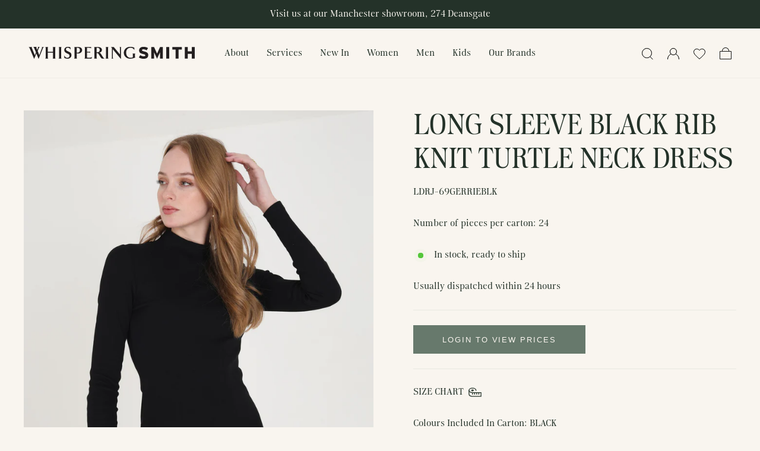

--- FILE ---
content_type: text/html; charset=utf-8
request_url: https://www.whisperingsmith.com/products/long-sleeve-black-rib-knit-turtle-neck-dress-ldrj-69gerrieblk
body_size: 74889
content:
<!doctype html>
<html class="no-js" lang="en" dir="ltr">
<head>
  <script type="application/vnd.locksmith+json" data-locksmith>{"version":"v254","locked":true,"initialized":true,"scope":"product","access_granted":false,"access_denied":true,"requires_customer":true,"manual_lock":true,"remote_lock":false,"has_timeout":false,"remote_rendered":null,"hide_resource":false,"hide_links_to_resource":false,"transparent":true,"locks":{"all":[582851],"opened":[]},"keys":[],"keys_signature":"d305bcf3de2327fe445a7973fef270bbb2e2336d0a8ce6c2040f646d13ba6172","state":{"template":"product","theme":140891947234,"product":"long-sleeve-black-rib-knit-turtle-neck-dress-ldrj-69gerrieblk","collection":"all","page":null,"blog":null,"article":null,"app":null},"now":1769465256,"path":"\/collections\/all\/products\/long-sleeve-black-rib-knit-turtle-neck-dress-ldrj-69gerrieblk","locale_root_url":"\/","canonical_url":"https:\/\/www.whisperingsmith.com\/products\/long-sleeve-black-rib-knit-turtle-neck-dress-ldrj-69gerrieblk","customer_id":null,"customer_id_signature":"d305bcf3de2327fe445a7973fef270bbb2e2336d0a8ce6c2040f646d13ba6172","cart":null}</script><script data-locksmith>!function(){undefined;!function(){var s=window.Locksmith={},e=document.querySelector('script[type="application/vnd.locksmith+json"]'),n=e&&e.innerHTML;if(s.state={},s.util={},s.loading=!1,n)try{s.state=JSON.parse(n)}catch(d){}if(document.addEventListener&&document.querySelector){var o,i,a,t=[76,79,67,75,83,77,73,84,72,49,49],c=function(){i=t.slice(0)},l="style",r=function(e){e&&27!==e.keyCode&&"click"!==e.type||(document.removeEventListener("keydown",r),document.removeEventListener("click",r),o&&document.body.removeChild(o),o=null)};c(),document.addEventListener("keyup",function(e){if(e.keyCode===i[0]){if(clearTimeout(a),i.shift(),0<i.length)return void(a=setTimeout(c,1e3));c(),r(),(o=document.createElement("div"))[l].width="50%",o[l].maxWidth="1000px",o[l].height="85%",o[l].border="1px rgba(0, 0, 0, 0.2) solid",o[l].background="rgba(255, 255, 255, 0.99)",o[l].borderRadius="4px",o[l].position="fixed",o[l].top="50%",o[l].left="50%",o[l].transform="translateY(-50%) translateX(-50%)",o[l].boxShadow="0 2px 5px rgba(0, 0, 0, 0.3), 0 0 100vh 100vw rgba(0, 0, 0, 0.5)",o[l].zIndex="2147483645";var t=document.createElement("textarea");t.value=JSON.stringify(JSON.parse(n),null,2),t[l].border="none",t[l].display="block",t[l].boxSizing="border-box",t[l].width="100%",t[l].height="100%",t[l].background="transparent",t[l].padding="22px",t[l].fontFamily="monospace",t[l].fontSize="14px",t[l].color="#333",t[l].resize="none",t[l].outline="none",t.readOnly=!0,o.appendChild(t),document.body.appendChild(o),t.addEventListener("click",function(e){e.stopImmediatePropagation()}),t.select(),document.addEventListener("keydown",r),document.addEventListener("click",r)}})}s.isEmbedded=-1!==window.location.search.indexOf("_ab=0&_fd=0&_sc=1"),s.path=s.state.path||window.location.pathname,s.basePath=s.state.locale_root_url.concat("/apps/locksmith").replace(/^\/\//,"/"),s.reloading=!1,s.util.console=window.console||{log:function(){},error:function(){}},s.util.makeUrl=function(e,t){var n,o=s.basePath+e,i=[],a=s.cache();for(n in a)i.push(n+"="+encodeURIComponent(a[n]));for(n in t)i.push(n+"="+encodeURIComponent(t[n]));return s.state.customer_id&&(i.push("customer_id="+encodeURIComponent(s.state.customer_id)),i.push("customer_id_signature="+encodeURIComponent(s.state.customer_id_signature))),o+=(-1===o.indexOf("?")?"?":"&")+i.join("&")},s._initializeCallbacks=[],s.on=function(e,t){if("initialize"!==e)throw'Locksmith.on() currently only supports the "initialize" event';s._initializeCallbacks.push(t)},s.initializeSession=function(e){if(!s.isEmbedded){var t=!1,n=!0,o=!0;(e=e||{}).silent&&(o=n=!(t=!0)),s.ping({silent:t,spinner:n,reload:o,callback:function(){s._initializeCallbacks.forEach(function(e){e()})}})}},s.cache=function(e){var t={};try{var n=function i(e){return(document.cookie.match("(^|; )"+e+"=([^;]*)")||0)[2]};t=JSON.parse(decodeURIComponent(n("locksmith-params")||"{}"))}catch(d){}if(e){for(var o in e)t[o]=e[o];document.cookie="locksmith-params=; expires=Thu, 01 Jan 1970 00:00:00 GMT; path=/",document.cookie="locksmith-params="+encodeURIComponent(JSON.stringify(t))+"; path=/"}return t},s.cache.cart=s.state.cart,s.cache.cartLastSaved=null,s.params=s.cache(),s.util.reload=function(){s.reloading=!0;try{window.location.href=window.location.href.replace(/#.*/,"")}catch(d){s.util.console.error("Preferred reload method failed",d),window.location.reload()}},s.cache.saveCart=function(e){if(!s.cache.cart||s.cache.cart===s.cache.cartLastSaved)return e?e():null;var t=s.cache.cartLastSaved;s.cache.cartLastSaved=s.cache.cart,fetch("/cart/update.js",{method:"POST",headers:{"Content-Type":"application/json",Accept:"application/json"},body:JSON.stringify({attributes:{locksmith:s.cache.cart}})}).then(function(e){if(!e.ok)throw new Error("Cart update failed: "+e.status);return e.json()}).then(function(){e&&e()})["catch"](function(e){if(s.cache.cartLastSaved=t,!s.reloading)throw e})},s.util.spinnerHTML='<style>body{background:#FFF}@keyframes spin{from{transform:rotate(0deg)}to{transform:rotate(360deg)}}#loading{display:flex;width:100%;height:50vh;color:#777;align-items:center;justify-content:center}#loading .spinner{display:block;animation:spin 600ms linear infinite;position:relative;width:50px;height:50px}#loading .spinner-ring{stroke:currentColor;stroke-dasharray:100%;stroke-width:2px;stroke-linecap:round;fill:none}</style><div id="loading"><div class="spinner"><svg width="100%" height="100%"><svg preserveAspectRatio="xMinYMin"><circle class="spinner-ring" cx="50%" cy="50%" r="45%"></circle></svg></svg></div></div>',s.util.clobberBody=function(e){document.body.innerHTML=e},s.util.clobberDocument=function(e){e.responseText&&(e=e.responseText),document.documentElement&&document.removeChild(document.documentElement);var t=document.open("text/html","replace");t.writeln(e),t.close(),setTimeout(function(){var e=t.querySelector("[autofocus]");e&&e.focus()},100)},s.util.serializeForm=function(e){if(e&&"FORM"===e.nodeName){var t,n,o={};for(t=e.elements.length-1;0<=t;t-=1)if(""!==e.elements[t].name)switch(e.elements[t].nodeName){case"INPUT":switch(e.elements[t].type){default:case"text":case"hidden":case"password":case"button":case"reset":case"submit":o[e.elements[t].name]=e.elements[t].value;break;case"checkbox":case"radio":e.elements[t].checked&&(o[e.elements[t].name]=e.elements[t].value);break;case"file":}break;case"TEXTAREA":o[e.elements[t].name]=e.elements[t].value;break;case"SELECT":switch(e.elements[t].type){case"select-one":o[e.elements[t].name]=e.elements[t].value;break;case"select-multiple":for(n=e.elements[t].options.length-1;0<=n;n-=1)e.elements[t].options[n].selected&&(o[e.elements[t].name]=e.elements[t].options[n].value)}break;case"BUTTON":switch(e.elements[t].type){case"reset":case"submit":case"button":o[e.elements[t].name]=e.elements[t].value}}return o}},s.util.on=function(e,a,s,t){t=t||document;var c="locksmith-"+e+a,n=function(e){var t=e.target,n=e.target.parentElement,o=t&&t.className&&(t.className.baseVal||t.className)||"",i=n&&n.className&&(n.className.baseVal||n.className)||"";("string"==typeof o&&-1!==o.split(/\s+/).indexOf(a)||"string"==typeof i&&-1!==i.split(/\s+/).indexOf(a))&&!e[c]&&(e[c]=!0,s(e))};t.attachEvent?t.attachEvent(e,n):t.addEventListener(e,n,!1)},s.util.enableActions=function(e){s.util.on("click","locksmith-action",function(e){e.preventDefault();var t=e.target;t.dataset.confirmWith&&!confirm(t.dataset.confirmWith)||(t.disabled=!0,t.innerText=t.dataset.disableWith,s.post("/action",t.dataset.locksmithParams,{spinner:!1,type:"text",success:function(e){(e=JSON.parse(e.responseText)).message&&alert(e.message),s.util.reload()}}))},e)},s.util.inject=function(e,t){var n=["data","locksmith","append"];if(-1!==t.indexOf(n.join("-"))){var o=document.createElement("div");o.innerHTML=t,e.appendChild(o)}else e.innerHTML=t;var i,a,s=e.querySelectorAll("script");for(a=0;a<s.length;++a){i=s[a];var c=document.createElement("script");if(i.type&&(c.type=i.type),i.src)c.src=i.src;else{var l=document.createTextNode(i.innerHTML);c.appendChild(l)}e.appendChild(c)}var r=e.querySelector("[autofocus]");r&&r.focus()},s.post=function(e,t,n){!1!==(n=n||{}).spinner&&s.util.clobberBody(s.util.spinnerHTML);var o={};n.container===document?(o.layout=1,n.success=function(e){s.util.clobberDocument(e)}):n.container&&(o.layout=0,n.success=function(e){var t=document.getElementById(n.container);s.util.inject(t,e),t.id===t.firstChild.id&&t.parentElement.replaceChild(t.firstChild,t)}),n.form_type&&(t.form_type=n.form_type),n.include_layout_classes!==undefined&&(t.include_layout_classes=n.include_layout_classes),n.lock_id!==undefined&&(t.lock_id=n.lock_id),s.loading=!0;var i=s.util.makeUrl(e,o),a="json"===n.type||"text"===n.type;fetch(i,{method:"POST",headers:{"Content-Type":"application/json",Accept:a?"application/json":"text/html"},body:JSON.stringify(t)}).then(function(e){if(!e.ok)throw new Error("Request failed: "+e.status);return e.text()}).then(function(e){var t=n.success||s.util.clobberDocument;t(a?{responseText:e}:e)})["catch"](function(e){if(!s.reloading)if("dashboard.weglot.com"!==window.location.host){if(!n.silent)throw alert("Something went wrong! Please refresh and try again."),e;console.error(e)}else console.error(e)})["finally"](function(){s.loading=!1})},s.postResource=function(e,t){e.path=s.path,e.search=window.location.search,e.state=s.state,e.passcode&&(e.passcode=e.passcode.trim()),e.email&&(e.email=e.email.trim()),e.state.cart=s.cache.cart,e.locksmith_json=s.jsonTag,e.locksmith_json_signature=s.jsonTagSignature,s.post("/resource",e,t)},s.ping=function(e){if(!s.isEmbedded){e=e||{};s.post("/ping",{path:s.path,search:window.location.search,state:s.state},{spinner:!!e.spinner,silent:"undefined"==typeof e.silent||e.silent,type:"text",success:function(e){e&&e.responseText?(e=JSON.parse(e.responseText)).messages&&0<e.messages.length&&s.showMessages(e.messages):console.error("[Locksmith] Invalid result in ping callback:",e)}})}},s.timeoutMonitor=function(){var e=s.cache.cart;s.ping({callback:function(){e!==s.cache.cart||setTimeout(function(){s.timeoutMonitor()},6e4)}})},s.showMessages=function(e){var t=document.createElement("div");t.style.position="fixed",t.style.left=0,t.style.right=0,t.style.bottom="-50px",t.style.opacity=0,t.style.background="#191919",t.style.color="#ddd",t.style.transition="bottom 0.2s, opacity 0.2s",t.style.zIndex=999999,t.innerHTML="        <style>          .locksmith-ab .locksmith-b { display: none; }          .locksmith-ab.toggled .locksmith-b { display: flex; }          .locksmith-ab.toggled .locksmith-a { display: none; }          .locksmith-flex { display: flex; flex-wrap: wrap; justify-content: space-between; align-items: center; padding: 10px 20px; }          .locksmith-message + .locksmith-message { border-top: 1px #555 solid; }          .locksmith-message a { color: inherit; font-weight: bold; }          .locksmith-message a:hover { color: inherit; opacity: 0.8; }          a.locksmith-ab-toggle { font-weight: inherit; text-decoration: underline; }          .locksmith-text { flex-grow: 1; }          .locksmith-cta { flex-grow: 0; text-align: right; }          .locksmith-cta button { transform: scale(0.8); transform-origin: left; }          .locksmith-cta > * { display: block; }          .locksmith-cta > * + * { margin-top: 10px; }          .locksmith-message a.locksmith-close { flex-grow: 0; text-decoration: none; margin-left: 15px; font-size: 30px; font-family: monospace; display: block; padding: 2px 10px; }                    @media screen and (max-width: 600px) {            .locksmith-wide-only { display: none !important; }            .locksmith-flex { padding: 0 15px; }            .locksmith-flex > * { margin-top: 5px; margin-bottom: 5px; }            .locksmith-cta { text-align: left; }          }                    @media screen and (min-width: 601px) {            .locksmith-narrow-only { display: none !important; }          }        </style>      "+e.map(function(e){return'<div class="locksmith-message">'+e+"</div>"}).join(""),document.body.appendChild(t),document.body.style.position="relative",document.body.parentElement.style.paddingBottom=t.offsetHeight+"px",setTimeout(function(){t.style.bottom=0,t.style.opacity=1},50),s.util.on("click","locksmith-ab-toggle",function(e){e.preventDefault();for(var t=e.target.parentElement;-1===t.className.split(" ").indexOf("locksmith-ab");)t=t.parentElement;-1!==t.className.split(" ").indexOf("toggled")?t.className=t.className.replace("toggled",""):t.className=t.className+" toggled"}),s.util.enableActions(t)}}()}();</script>
      <script data-locksmith>Locksmith.cache.cart=null</script>

  <script data-locksmith>Locksmith.jsonTag="{\"version\":\"v254\",\"locked\":true,\"initialized\":true,\"scope\":\"product\",\"access_granted\":false,\"access_denied\":true,\"requires_customer\":true,\"manual_lock\":true,\"remote_lock\":false,\"has_timeout\":false,\"remote_rendered\":null,\"hide_resource\":false,\"hide_links_to_resource\":false,\"transparent\":true,\"locks\":{\"all\":[582851],\"opened\":[]},\"keys\":[],\"keys_signature\":\"d305bcf3de2327fe445a7973fef270bbb2e2336d0a8ce6c2040f646d13ba6172\",\"state\":{\"template\":\"product\",\"theme\":140891947234,\"product\":\"long-sleeve-black-rib-knit-turtle-neck-dress-ldrj-69gerrieblk\",\"collection\":\"all\",\"page\":null,\"blog\":null,\"article\":null,\"app\":null},\"now\":1769465256,\"path\":\"\\\/collections\\\/all\\\/products\\\/long-sleeve-black-rib-knit-turtle-neck-dress-ldrj-69gerrieblk\",\"locale_root_url\":\"\\\/\",\"canonical_url\":\"https:\\\/\\\/www.whisperingsmith.com\\\/products\\\/long-sleeve-black-rib-knit-turtle-neck-dress-ldrj-69gerrieblk\",\"customer_id\":null,\"customer_id_signature\":\"d305bcf3de2327fe445a7973fef270bbb2e2336d0a8ce6c2040f646d13ba6172\",\"cart\":null}";Locksmith.jsonTagSignature="a477ba2c65b2fdfdd8b377cc496725c8b6f62a8079b9e5c44025436bbca3600f"</script>
  <meta charset="utf-8">
  <meta http-equiv="X-UA-Compatible" content="IE=edge,chrome=1">
  <meta name="viewport" content="width=device-width,initial-scale=1">
  <meta name="theme-color" content="#67796c">
  <link rel="canonical" href="https://www.whisperingsmith.com/products/long-sleeve-black-rib-knit-turtle-neck-dress-ldrj-69gerrieblk">
  <link rel="preconnect" href="https://cdn.shopify.com" crossorigin>
  <link rel="preconnect" href="https://fonts.shopifycdn.com" crossorigin>
  <link rel="dns-prefetch" href="https://productreviews.shopifycdn.com">
  <link rel="dns-prefetch" href="https://ajax.googleapis.com">
  <link rel="dns-prefetch" href="https://maps.googleapis.com">
  <link rel="dns-prefetch" href="https://maps.gstatic.com"><link rel="shortcut icon" href="//www.whisperingsmith.com/cdn/shop/files/favicon-ws_32x32.png?v=1715345497" type="image/png" /><title>WOMENS WHOLESALE BLACK MINI TURTLE NECK DRESS
&ndash; Whispering Smith
</title>
<meta name="description" content="BRAVE SOUL LADIE&#39;S DRESS LONG SLEEVE TURTLE NECK BODYCON FIT MINI LENGTH RIB KNIT SOLID COLOURWAY 97% COTTON 3% SPANDEX MACHINE WASHABLE COLOURS MAY VARY DUE TO STUDIO LIGHTING 97% COTTON 3% SPANDEX 2X2 RIB KNIT 210GSM">
<meta property="og:site_name" content="Whispering Smith">
  <meta property="og:url" content="https://www.whisperingsmith.com/products/long-sleeve-black-rib-knit-turtle-neck-dress-ldrj-69gerrieblk"><meta property="og:title" content="LONG SLEEVE BLACK RIB KNIT TURTLE NECK DRESS">
<meta property="og:type" content="product">
<meta property="og:description" content="BRAVE SOUL LADIE&#39;S DRESS LONG SLEEVE TURTLE NECK BODYCON FIT MINI LENGTH RIB KNIT SOLID COLOURWAY 97% COTTON 3% SPANDEX MACHINE WASHABLE COLOURS MAY VARY DUE TO STUDIO LIGHTING 97% COTTON 3% SPANDEX 2X2 RIB KNIT 210GSM">
<meta property="og:image" content="http://www.whisperingsmith.com/cdn/shop/files/ldrj-69gerrieblk_20c1_front.jpg?v=1717176236">
<meta property="og:image:secure_url" content="https://www.whisperingsmith.com/cdn/shop/files/ldrj-69gerrieblk_20c1_front.jpg?v=1717176236">
<meta property="og:image:width" content="1868">
    <meta property="og:image:height" content="2802"><meta name="twitter:site" content="@">
  <meta name="twitter:card" content="summary_large_image"><meta name="twitter:title" content="LONG SLEEVE BLACK RIB KNIT TURTLE NECK DRESS">
<meta name="twitter:description" content="BRAVE SOUL LADIE&#39;S DRESS LONG SLEEVE TURTLE NECK BODYCON FIT MINI LENGTH RIB KNIT SOLID COLOURWAY 97% COTTON 3% SPANDEX MACHINE WASHABLE COLOURS MAY VARY DUE TO STUDIO LIGHTING 97% COTTON 3% SPANDEX 2X2 RIB KNIT 210GSM">
<style data-shopify>@font-face {
  font-family: "Tenor Sans";
  font-weight: 400;
  font-style: normal;
  font-display: swap;
  src: url("//www.whisperingsmith.com/cdn/fonts/tenor_sans/tenorsans_n4.966071a72c28462a9256039d3e3dc5b0cf314f65.woff2") format("woff2"),
       url("//www.whisperingsmith.com/cdn/fonts/tenor_sans/tenorsans_n4.2282841d948f9649ba5c3cad6ea46df268141820.woff") format("woff");
}

  @font-face {
  font-family: Outfit;
  font-weight: 300;
  font-style: normal;
  font-display: swap;
  src: url("//www.whisperingsmith.com/cdn/fonts/outfit/outfit_n3.8c97ae4c4fac7c2ea467a6dc784857f4de7e0e37.woff2") format("woff2"),
       url("//www.whisperingsmith.com/cdn/fonts/outfit/outfit_n3.b50a189ccde91f9bceee88f207c18c09f0b62a7b.woff") format("woff");
}


  @font-face {
  font-family: Outfit;
  font-weight: 600;
  font-style: normal;
  font-display: swap;
  src: url("//www.whisperingsmith.com/cdn/fonts/outfit/outfit_n6.dfcbaa80187851df2e8384061616a8eaa1702fdc.woff2") format("woff2"),
       url("//www.whisperingsmith.com/cdn/fonts/outfit/outfit_n6.88384e9fc3e36038624caccb938f24ea8008a91d.woff") format("woff");
}

  
  
</style><link href="//www.whisperingsmith.com/cdn/shop/t/1/assets/theme.css?v=70360688704347972881717174024" rel="stylesheet" type="text/css" media="all" />
  <link href="//www.whisperingsmith.com/cdn/shop/t/1/assets/custom.css?v=147230512591422829591716533738" rel="stylesheet" type="text/css" media="all" />
<style data-shopify>@font-face {
        font-family: 'moisette-italic';
        src: url('//www.whisperingsmith.com/cdn/shop/t/1/assets/moisette-italic-webfont.woff2?v=119926709208671775711713877705') format('woff2'),
            url('//www.whisperingsmith.com/cdn/shop/t/1/assets/moisette-italic-webfont.woff?v=74969131170900850981713877704') format('woff');
        font-weight: normal;
        font-style: normal;

    }
    @font-face {
        font-family: 'moisette-regular';
        src: url('//www.whisperingsmith.com/cdn/shop/t/1/assets/moisette-regular-webfont.woff2?v=113535592277115774311713869817') format('woff2'),
             url('//www.whisperingsmith.com/cdn/shop/t/1/assets/moisette-regular-webfont.woff?v=13015015492561744171713869818') format('woff');
        font-weight: normal;
        font-style: normal;
    }
    
    :root {

    
    --typeHeaderPrimary: 'moisette-regular';
       
    
    --typeHeaderFallback: sans-serif;
    --typeHeaderSize: 48px;
    --typeHeaderWeight: 400;
    --typeHeaderLineHeight: 1.2;
    --typeHeaderSpacing: -0.025em;
    
    
    --typeBasePrimary:'moisette-regular';
    

    --typeBaseFallback:sans-serif;
    --typeBaseSize: 16px;
    --typeBaseWeight: 300;
    --typeBaseSpacing: 0.0em;
    --typeBaseLineHeight: 1.8;
    --typeBaselineHeightMinus01: 1.7;

    --typeCollectionTitle: 20px;

    --iconWeight: 3px;
    --iconLinecaps: miter;

    
        --buttonRadius: 0;
    

    --colorGridOverlayOpacity: 0.1;


    
    --typeButtonPrimary: Inter;
    --typeButtonFallback: sans-serif;
    --typeButtonSize: 13px;
    --typeButtonWeight: 400;
    --typeButtonLineHeight: 1;
    --typeButtonSpacing: 0.15em;
       

    }

    .placeholder-content {
    background-image: linear-gradient(100deg, #f9f5ef 40%, #f5eee4 63%, #f9f5ef 79%);
    }</style><script>
    document.documentElement.className = document.documentElement.className.replace('no-js', 'js');

    window.theme = window.theme || {};
    theme.routes = {
      home: "/",
      cart: "/cart.js",
      cartPage: "/cart",
      cartAdd: "/cart/add.js",
      cartChange: "/cart/change.js",
      search: "/search",
      predictiveSearch: "/search/suggest"
    };
    theme.strings = {
      soldOut: "Sold Out",
      unavailable: "Unavailable",
      inStockLabel: "In stock, ready to ship",
      oneStockLabel: "Low stock - [count] item left",
      otherStockLabel: "Low stock - [count] items left",
      willNotShipUntil: "Ready to ship [date]",
      willBeInStockAfter: "Back in stock [date]",
      waitingForStock: "Backordered, shipping soon",
      savePrice: "Save [saved_amount]",
      cartEmpty: "Your cart is currently empty.",
      cartTermsConfirmation: "You must agree with the terms and conditions of sales to check out",
      searchCollections: "Collections",
      searchPages: "Pages",
      searchArticles: "Articles",
      productFrom: "from ",
      maxQuantity: "You can only have [quantity] of [title] in your cart."
    };
    theme.settings = {
      cartType: "drawer",
      isCustomerTemplate: false,
      moneyFormat: "£{{amount}}",
      saveType: "dollar",
      productImageSize: "portrait",
      productImageCover: true,
      predictiveSearch: true,
      predictiveSearchType: null,
      predictiveSearchVendor: false,
      predictiveSearchPrice: false,
      quickView: true,
      themeName: 'Impulse',
      themeVersion: "7.4.1"
    };
  </script>

  <script>window.performance && window.performance.mark && window.performance.mark('shopify.content_for_header.start');</script><meta id="shopify-digital-wallet" name="shopify-digital-wallet" content="/69448794338/digital_wallets/dialog">
<meta name="shopify-checkout-api-token" content="42337f96df3e083de685acd3786baa23">
<link href="https://www.whisperingsmith.com/products/long-sleeve-black-rib-knit-turtle-neck-dress-ldrj-69gerrieblk">
<script async="async" src="/checkouts/internal/preloads.js?locale=en-GB"></script>
<link rel="preconnect" href="https://shop.app" crossorigin="anonymous">
<script async="async" src="https://shop.app/checkouts/internal/preloads.js?locale=en-GB&shop_id=69448794338" crossorigin="anonymous"></script>
<script id="shopify-features" type="application/json">{"accessToken":"42337f96df3e083de685acd3786baa23","betas":["rich-media-storefront-analytics"],"domain":"www.whisperingsmith.com","predictiveSearch":true,"shopId":69448794338,"locale":"en"}</script>
<script>var Shopify = Shopify || {};
Shopify.shop = "whispering-smith.myshopify.com";
Shopify.locale = "en";
Shopify.currency = {"active":"GBP","rate":"1.0"};
Shopify.country = "GB";
Shopify.theme = {"name":"Whispering Smith - live","id":140891947234,"schema_name":"Impulse","schema_version":"7.4.1","theme_store_id":857,"role":"main"};
Shopify.theme.handle = "null";
Shopify.theme.style = {"id":null,"handle":null};
Shopify.cdnHost = "www.whisperingsmith.com/cdn";
Shopify.routes = Shopify.routes || {};
Shopify.routes.root = "/";</script>
<script type="module">!function(o){(o.Shopify=o.Shopify||{}).modules=!0}(window);</script>
<script>!function(o){function n(){var o=[];function n(){o.push(Array.prototype.slice.apply(arguments))}return n.q=o,n}var t=o.Shopify=o.Shopify||{};t.loadFeatures=n(),t.autoloadFeatures=n()}(window);</script>
<script>
  window.ShopifyPay = window.ShopifyPay || {};
  window.ShopifyPay.apiHost = "shop.app\/pay";
  window.ShopifyPay.redirectState = null;
</script>
<script id="shop-js-analytics" type="application/json">{"pageType":"product"}</script>
<script defer="defer" async type="module" src="//www.whisperingsmith.com/cdn/shopifycloud/shop-js/modules/v2/client.init-shop-cart-sync_BT-GjEfc.en.esm.js"></script>
<script defer="defer" async type="module" src="//www.whisperingsmith.com/cdn/shopifycloud/shop-js/modules/v2/chunk.common_D58fp_Oc.esm.js"></script>
<script defer="defer" async type="module" src="//www.whisperingsmith.com/cdn/shopifycloud/shop-js/modules/v2/chunk.modal_xMitdFEc.esm.js"></script>
<script type="module">
  await import("//www.whisperingsmith.com/cdn/shopifycloud/shop-js/modules/v2/client.init-shop-cart-sync_BT-GjEfc.en.esm.js");
await import("//www.whisperingsmith.com/cdn/shopifycloud/shop-js/modules/v2/chunk.common_D58fp_Oc.esm.js");
await import("//www.whisperingsmith.com/cdn/shopifycloud/shop-js/modules/v2/chunk.modal_xMitdFEc.esm.js");

  window.Shopify.SignInWithShop?.initShopCartSync?.({"fedCMEnabled":true,"windoidEnabled":true});

</script>
<script>
  window.Shopify = window.Shopify || {};
  if (!window.Shopify.featureAssets) window.Shopify.featureAssets = {};
  window.Shopify.featureAssets['shop-js'] = {"shop-cart-sync":["modules/v2/client.shop-cart-sync_DZOKe7Ll.en.esm.js","modules/v2/chunk.common_D58fp_Oc.esm.js","modules/v2/chunk.modal_xMitdFEc.esm.js"],"init-fed-cm":["modules/v2/client.init-fed-cm_B6oLuCjv.en.esm.js","modules/v2/chunk.common_D58fp_Oc.esm.js","modules/v2/chunk.modal_xMitdFEc.esm.js"],"shop-cash-offers":["modules/v2/client.shop-cash-offers_D2sdYoxE.en.esm.js","modules/v2/chunk.common_D58fp_Oc.esm.js","modules/v2/chunk.modal_xMitdFEc.esm.js"],"shop-login-button":["modules/v2/client.shop-login-button_QeVjl5Y3.en.esm.js","modules/v2/chunk.common_D58fp_Oc.esm.js","modules/v2/chunk.modal_xMitdFEc.esm.js"],"pay-button":["modules/v2/client.pay-button_DXTOsIq6.en.esm.js","modules/v2/chunk.common_D58fp_Oc.esm.js","modules/v2/chunk.modal_xMitdFEc.esm.js"],"shop-button":["modules/v2/client.shop-button_DQZHx9pm.en.esm.js","modules/v2/chunk.common_D58fp_Oc.esm.js","modules/v2/chunk.modal_xMitdFEc.esm.js"],"avatar":["modules/v2/client.avatar_BTnouDA3.en.esm.js"],"init-windoid":["modules/v2/client.init-windoid_CR1B-cfM.en.esm.js","modules/v2/chunk.common_D58fp_Oc.esm.js","modules/v2/chunk.modal_xMitdFEc.esm.js"],"init-shop-for-new-customer-accounts":["modules/v2/client.init-shop-for-new-customer-accounts_C_vY_xzh.en.esm.js","modules/v2/client.shop-login-button_QeVjl5Y3.en.esm.js","modules/v2/chunk.common_D58fp_Oc.esm.js","modules/v2/chunk.modal_xMitdFEc.esm.js"],"init-shop-email-lookup-coordinator":["modules/v2/client.init-shop-email-lookup-coordinator_BI7n9ZSv.en.esm.js","modules/v2/chunk.common_D58fp_Oc.esm.js","modules/v2/chunk.modal_xMitdFEc.esm.js"],"init-shop-cart-sync":["modules/v2/client.init-shop-cart-sync_BT-GjEfc.en.esm.js","modules/v2/chunk.common_D58fp_Oc.esm.js","modules/v2/chunk.modal_xMitdFEc.esm.js"],"shop-toast-manager":["modules/v2/client.shop-toast-manager_DiYdP3xc.en.esm.js","modules/v2/chunk.common_D58fp_Oc.esm.js","modules/v2/chunk.modal_xMitdFEc.esm.js"],"init-customer-accounts":["modules/v2/client.init-customer-accounts_D9ZNqS-Q.en.esm.js","modules/v2/client.shop-login-button_QeVjl5Y3.en.esm.js","modules/v2/chunk.common_D58fp_Oc.esm.js","modules/v2/chunk.modal_xMitdFEc.esm.js"],"init-customer-accounts-sign-up":["modules/v2/client.init-customer-accounts-sign-up_iGw4briv.en.esm.js","modules/v2/client.shop-login-button_QeVjl5Y3.en.esm.js","modules/v2/chunk.common_D58fp_Oc.esm.js","modules/v2/chunk.modal_xMitdFEc.esm.js"],"shop-follow-button":["modules/v2/client.shop-follow-button_CqMgW2wH.en.esm.js","modules/v2/chunk.common_D58fp_Oc.esm.js","modules/v2/chunk.modal_xMitdFEc.esm.js"],"checkout-modal":["modules/v2/client.checkout-modal_xHeaAweL.en.esm.js","modules/v2/chunk.common_D58fp_Oc.esm.js","modules/v2/chunk.modal_xMitdFEc.esm.js"],"shop-login":["modules/v2/client.shop-login_D91U-Q7h.en.esm.js","modules/v2/chunk.common_D58fp_Oc.esm.js","modules/v2/chunk.modal_xMitdFEc.esm.js"],"lead-capture":["modules/v2/client.lead-capture_BJmE1dJe.en.esm.js","modules/v2/chunk.common_D58fp_Oc.esm.js","modules/v2/chunk.modal_xMitdFEc.esm.js"],"payment-terms":["modules/v2/client.payment-terms_Ci9AEqFq.en.esm.js","modules/v2/chunk.common_D58fp_Oc.esm.js","modules/v2/chunk.modal_xMitdFEc.esm.js"]};
</script>
<script id="__st">var __st={"a":69448794338,"offset":0,"reqid":"8aaa8dfe-4212-433e-9d0f-d1c3891beaca-1769465255","pageurl":"www.whisperingsmith.com\/products\/long-sleeve-black-rib-knit-turtle-neck-dress-ldrj-69gerrieblk","u":"3699f80d0b36","p":"product","rtyp":"product","rid":8532909850850};</script>
<script>window.ShopifyPaypalV4VisibilityTracking = true;</script>
<script id="captcha-bootstrap">!function(){'use strict';const t='contact',e='account',n='new_comment',o=[[t,t],['blogs',n],['comments',n],[t,'customer']],c=[[e,'customer_login'],[e,'guest_login'],[e,'recover_customer_password'],[e,'create_customer']],r=t=>t.map((([t,e])=>`form[action*='/${t}']:not([data-nocaptcha='true']) input[name='form_type'][value='${e}']`)).join(','),a=t=>()=>t?[...document.querySelectorAll(t)].map((t=>t.form)):[];function s(){const t=[...o],e=r(t);return a(e)}const i='password',u='form_key',d=['recaptcha-v3-token','g-recaptcha-response','h-captcha-response',i],f=()=>{try{return window.sessionStorage}catch{return}},m='__shopify_v',_=t=>t.elements[u];function p(t,e,n=!1){try{const o=window.sessionStorage,c=JSON.parse(o.getItem(e)),{data:r}=function(t){const{data:e,action:n}=t;return t[m]||n?{data:e,action:n}:{data:t,action:n}}(c);for(const[e,n]of Object.entries(r))t.elements[e]&&(t.elements[e].value=n);n&&o.removeItem(e)}catch(o){console.error('form repopulation failed',{error:o})}}const l='form_type',E='cptcha';function T(t){t.dataset[E]=!0}const w=window,h=w.document,L='Shopify',v='ce_forms',y='captcha';let A=!1;((t,e)=>{const n=(g='f06e6c50-85a8-45c8-87d0-21a2b65856fe',I='https://cdn.shopify.com/shopifycloud/storefront-forms-hcaptcha/ce_storefront_forms_captcha_hcaptcha.v1.5.2.iife.js',D={infoText:'Protected by hCaptcha',privacyText:'Privacy',termsText:'Terms'},(t,e,n)=>{const o=w[L][v],c=o.bindForm;if(c)return c(t,g,e,D).then(n);var r;o.q.push([[t,g,e,D],n]),r=I,A||(h.body.append(Object.assign(h.createElement('script'),{id:'captcha-provider',async:!0,src:r})),A=!0)});var g,I,D;w[L]=w[L]||{},w[L][v]=w[L][v]||{},w[L][v].q=[],w[L][y]=w[L][y]||{},w[L][y].protect=function(t,e){n(t,void 0,e),T(t)},Object.freeze(w[L][y]),function(t,e,n,w,h,L){const[v,y,A,g]=function(t,e,n){const i=e?o:[],u=t?c:[],d=[...i,...u],f=r(d),m=r(i),_=r(d.filter((([t,e])=>n.includes(e))));return[a(f),a(m),a(_),s()]}(w,h,L),I=t=>{const e=t.target;return e instanceof HTMLFormElement?e:e&&e.form},D=t=>v().includes(t);t.addEventListener('submit',(t=>{const e=I(t);if(!e)return;const n=D(e)&&!e.dataset.hcaptchaBound&&!e.dataset.recaptchaBound,o=_(e),c=g().includes(e)&&(!o||!o.value);(n||c)&&t.preventDefault(),c&&!n&&(function(t){try{if(!f())return;!function(t){const e=f();if(!e)return;const n=_(t);if(!n)return;const o=n.value;o&&e.removeItem(o)}(t);const e=Array.from(Array(32),(()=>Math.random().toString(36)[2])).join('');!function(t,e){_(t)||t.append(Object.assign(document.createElement('input'),{type:'hidden',name:u})),t.elements[u].value=e}(t,e),function(t,e){const n=f();if(!n)return;const o=[...t.querySelectorAll(`input[type='${i}']`)].map((({name:t})=>t)),c=[...d,...o],r={};for(const[a,s]of new FormData(t).entries())c.includes(a)||(r[a]=s);n.setItem(e,JSON.stringify({[m]:1,action:t.action,data:r}))}(t,e)}catch(e){console.error('failed to persist form',e)}}(e),e.submit())}));const S=(t,e)=>{t&&!t.dataset[E]&&(n(t,e.some((e=>e===t))),T(t))};for(const o of['focusin','change'])t.addEventListener(o,(t=>{const e=I(t);D(e)&&S(e,y())}));const B=e.get('form_key'),M=e.get(l),P=B&&M;t.addEventListener('DOMContentLoaded',(()=>{const t=y();if(P)for(const e of t)e.elements[l].value===M&&p(e,B);[...new Set([...A(),...v().filter((t=>'true'===t.dataset.shopifyCaptcha))])].forEach((e=>S(e,t)))}))}(h,new URLSearchParams(w.location.search),n,t,e,['guest_login'])})(!0,!0)}();</script>
<script integrity="sha256-4kQ18oKyAcykRKYeNunJcIwy7WH5gtpwJnB7kiuLZ1E=" data-source-attribution="shopify.loadfeatures" defer="defer" src="//www.whisperingsmith.com/cdn/shopifycloud/storefront/assets/storefront/load_feature-a0a9edcb.js" crossorigin="anonymous"></script>
<script crossorigin="anonymous" defer="defer" src="//www.whisperingsmith.com/cdn/shopifycloud/storefront/assets/shopify_pay/storefront-65b4c6d7.js?v=20250812"></script>
<script data-source-attribution="shopify.dynamic_checkout.dynamic.init">var Shopify=Shopify||{};Shopify.PaymentButton=Shopify.PaymentButton||{isStorefrontPortableWallets:!0,init:function(){window.Shopify.PaymentButton.init=function(){};var t=document.createElement("script");t.src="https://www.whisperingsmith.com/cdn/shopifycloud/portable-wallets/latest/portable-wallets.en.js",t.type="module",document.head.appendChild(t)}};
</script>
<script data-source-attribution="shopify.dynamic_checkout.buyer_consent">
  function portableWalletsHideBuyerConsent(e){var t=document.getElementById("shopify-buyer-consent"),n=document.getElementById("shopify-subscription-policy-button");t&&n&&(t.classList.add("hidden"),t.setAttribute("aria-hidden","true"),n.removeEventListener("click",e))}function portableWalletsShowBuyerConsent(e){var t=document.getElementById("shopify-buyer-consent"),n=document.getElementById("shopify-subscription-policy-button");t&&n&&(t.classList.remove("hidden"),t.removeAttribute("aria-hidden"),n.addEventListener("click",e))}window.Shopify?.PaymentButton&&(window.Shopify.PaymentButton.hideBuyerConsent=portableWalletsHideBuyerConsent,window.Shopify.PaymentButton.showBuyerConsent=portableWalletsShowBuyerConsent);
</script>
<script data-source-attribution="shopify.dynamic_checkout.cart.bootstrap">document.addEventListener("DOMContentLoaded",(function(){function t(){return document.querySelector("shopify-accelerated-checkout-cart, shopify-accelerated-checkout")}if(t())Shopify.PaymentButton.init();else{new MutationObserver((function(e,n){t()&&(Shopify.PaymentButton.init(),n.disconnect())})).observe(document.body,{childList:!0,subtree:!0})}}));
</script>
<script id='scb4127' type='text/javascript' async='' src='https://www.whisperingsmith.com/cdn/shopifycloud/privacy-banner/storefront-banner.js'></script><link id="shopify-accelerated-checkout-styles" rel="stylesheet" media="screen" href="https://www.whisperingsmith.com/cdn/shopifycloud/portable-wallets/latest/accelerated-checkout-backwards-compat.css" crossorigin="anonymous">
<style id="shopify-accelerated-checkout-cart">
        #shopify-buyer-consent {
  margin-top: 1em;
  display: inline-block;
  width: 100%;
}

#shopify-buyer-consent.hidden {
  display: none;
}

#shopify-subscription-policy-button {
  background: none;
  border: none;
  padding: 0;
  text-decoration: underline;
  font-size: inherit;
  cursor: pointer;
}

#shopify-subscription-policy-button::before {
  box-shadow: none;
}

      </style>

<script>window.performance && window.performance.mark && window.performance.mark('shopify.content_for_header.end');</script>

  <script src="//www.whisperingsmith.com/cdn/shop/t/1/assets/vendor-scripts-v11.js" defer="defer"></script><link rel="stylesheet" href="//www.whisperingsmith.com/cdn/shop/t/1/assets/country-flags.css"><script src="//www.whisperingsmith.com/cdn/shop/t/1/assets/theme.js?v=136904160527539270741714738221" defer="defer"></script>
  <script src="//www.whisperingsmith.com/cdn/shop/t/1/assets/custom.js?v=170908469489695479771717066249"></script>
<!-- BEGIN app block: shopify://apps/powerful-form-builder/blocks/app-embed/e4bcb1eb-35b2-42e6-bc37-bfe0e1542c9d --><script type="text/javascript" hs-ignore data-cookieconsent="ignore">
  var Globo = Globo || {};
  var globoFormbuilderRecaptchaInit = function(){};
  var globoFormbuilderHcaptchaInit = function(){};
  window.Globo.FormBuilder = window.Globo.FormBuilder || {};
  window.Globo.FormBuilder.shop = {"configuration":{"money_format":"£{{amount}}"},"pricing":{"features":{"bulkOrderForm":true,"cartForm":true,"fileUpload":30,"removeCopyright":true,"restrictedEmailDomains":false}},"settings":{"copyright":"Powered by <a href=\"https://globosoftware.net\" target=\"_blank\">Globo</a> <a href=\"https://apps.shopify.com/form-builder-contact-form\" target=\"_blank\">Contact Form</a>","hideWaterMark":true,"reCaptcha":{"recaptchaType":"v2","siteKey":false,"languageCode":"en"},"scrollTop":false,"customCssCode":"","customCssEnabled":false,"additionalColumns":[]},"encryption_form_id":1,"url":"https://app.powerfulform.com/","CDN_URL":"https://dxo9oalx9qc1s.cloudfront.net"};

  if(window.Globo.FormBuilder.shop.settings.customCssEnabled && window.Globo.FormBuilder.shop.settings.customCssCode){
    const customStyle = document.createElement('style');
    customStyle.type = 'text/css';
    customStyle.innerHTML = window.Globo.FormBuilder.shop.settings.customCssCode;
    document.head.appendChild(customStyle);
  }

  window.Globo.FormBuilder.forms = [];
    
      
      
      
      window.Globo.FormBuilder.forms[36053] = {"36053":{"elements":[{"id":"group-1","type":"group","label":"Page 1","description":"","elements":[{"id":"text","type":"text","label":"Your Name","placeholder":{"en":""},"description":null,"hideLabel":false,"required":false,"columnWidth":100},{"id":"email","type":"email","label":"Email","placeholder":{"en":""},"description":null,"hideLabel":false,"required":false,"columnWidth":100,"conditionalField":false},{"id":"phone-1","type":"phone","label":{"en":"Phone Number"},"placeholder":{"en":""},"description":"","validatePhone":true,"onlyShowFlag":false,"defaultCountryCode":"gb","limitCharacters":false,"characters":100,"hideLabel":false,"keepPositionLabel":false,"columnWidth":100,"displayType":"show","displayDisjunctive":false,"conditionalField":false,"required":false},{"id":"select-1","type":"select","label":{"en":"Reason for equiry"},"placeholder":{"en":"Please select"},"options":[{"label":{"en":"Becoming a stockist of Brave Soul in my retail store\/online"},"value":"Becoming a stockist of Brave Soul in my retail store\/online"},{"label":{"en":"Customising your stock product with my branding "},"value":"Customising your stock product with my branding "},{"label":{"en":"Creating a bespoke fashion collection for my brand"},"value":"Creating a bespoke fashion collection for my brand"},{"label":{"en":"Book an appointment at 274 Deansgate showroom"},"value":"Book an appointment at 274 Deansgate showroom"},{"label":{"en":"Something else "},"value":"Something else "}],"defaultOption":"","description":"","hideLabel":false,"keepPositionLabel":false,"columnWidth":100,"displayType":"show","displayDisjunctive":false,"conditionalField":false,"required":true},{"id":"textarea","type":"textarea","label":{"en":"How can we help?"},"placeholder":{"en":""},"description":null,"hideLabel":false,"required":true,"columnWidth":100,"conditionalField":false,"limitCharacters":true}]}],"errorMessage":{"required":"Please fill in field","minSelections":"Please choose at least {{ min_selections }} options","maxSelections":"Please choose at maximum of {{ max_selections }} options","exactlySelections":"Please choose exactly {{ exact_selections }} options","invalid":"Invalid","invalidName":"Invalid name","invalidEmail":"Invalid email","invalidURL":"Invalid url","invalidPhone":"Invalid phone","invalidNumber":"Invalid number","invalidPassword":"Invalid password","confirmPasswordNotMatch":"Confirmed password doesn't match","customerAlreadyExists":"Customer already exists","fileSizeLimit":"File size limit","fileNotAllowed":"File not allowed","requiredCaptcha":"Required captcha","requiredProducts":"Please select product","limitQuantity":"The number of products left in stock has been exceeded","shopifyInvalidPhone":"phone - Enter a valid phone number to use this delivery method","shopifyPhoneHasAlready":"phone - Phone has already been taken","shopifyInvalidProvice":"addresses.province - is not valid","otherError":"Something went wrong, please try again"},"appearance":{"layout":"default","width":650,"style":"classic","mainColor":"rgba(36,50,41,1)","floatingIcon":"\u003csvg aria-hidden=\"true\" focusable=\"false\" data-prefix=\"far\" data-icon=\"envelope\" class=\"svg-inline--fa fa-envelope fa-w-16\" role=\"img\" xmlns=\"http:\/\/www.w3.org\/2000\/svg\" viewBox=\"0 0 512 512\"\u003e\u003cpath fill=\"currentColor\" d=\"M464 64H48C21.49 64 0 85.49 0 112v288c0 26.51 21.49 48 48 48h416c26.51 0 48-21.49 48-48V112c0-26.51-21.49-48-48-48zm0 48v40.805c-22.422 18.259-58.168 46.651-134.587 106.49-16.841 13.247-50.201 45.072-73.413 44.701-23.208.375-56.579-31.459-73.413-44.701C106.18 199.465 70.425 171.067 48 152.805V112h416zM48 400V214.398c22.914 18.251 55.409 43.862 104.938 82.646 21.857 17.205 60.134 55.186 103.062 54.955 42.717.231 80.509-37.199 103.053-54.947 49.528-38.783 82.032-64.401 104.947-82.653V400H48z\"\u003e\u003c\/path\u003e\u003c\/svg\u003e","floatingText":null,"displayOnAllPage":false,"formType":"normalForm","background":"none","backgroundColor":"#fff","descriptionColor":"rgba(36,50,41,1)","headingColor":"rgba(36,50,41,1)","labelColor":"rgba(36,50,41,1)","optionColor":"rgba(36,50,41,1)","paragraphBackground":"#fff","paragraphColor":"rgba(36,50,41,1)","colorScheme":{"solidButton":{"red":36,"green":50,"blue":41},"solidButtonLabel":{"red":255,"green":255,"blue":255},"text":{"red":36,"green":50,"blue":41},"outlineButton":{"red":36,"green":50,"blue":41},"background":null}},"afterSubmit":{"action":"clearForm","message":"\u003ch4\u003eThank you for getting in touch!\u0026nbsp;\u003c\/h4\u003e\u003cp\u003e\u003cbr\u003e\u003c\/p\u003e\u003cp\u003eWe appreciate you contacting us. One of our colleagues will get back in touch with you soon!\u003c\/p\u003e\u003cp\u003e\u003cbr\u003e\u003c\/p\u003e\u003cp\u003eHave a great day!\u003c\/p\u003e","redirectUrl":null},"footer":{"description":null,"previousText":"Previous","nextText":"Next","submitText":{"en":"GET IN TOUCH"},"submitAlignment":"center","submitFullWidth":true},"header":{"active":true,"title":{"en":"Get in touch"},"description":{"en":"\u003cp\u003eTo make an enquiry please fill in this form and a member of our team will respond to you shortly.\u003c\/p\u003e\n\u003cp\u003e\u0026nbsp;\u003c\/p\u003e\n\u003cp\u003eIf you have an issue with an item you've purchased then you need to contact the point of sale\u003c\/p\u003e\n\u003cp\u003e.\u003cbr\u003eThank you\u003c\/p\u003e\n\u003cp\u003e\u0026nbsp;\u003c\/p\u003e\n\u003cp\u003e\u0026nbsp;\u003c\/p\u003e"},"headerAlignment":"center"},"isStepByStepForm":true,"publish":{"requiredLogin":false,"requiredLoginMessage":"Please \u003ca href='\/account\/login' title='login'\u003elogin\u003c\/a\u003e to continue"},"reCaptcha":{"enable":false},"html":"\n\u003cdiv class=\"globo-form default-form globo-form-id-36053 \" data-locale=\"en\" \u003e\n\n\u003cstyle\u003e\n\n\n    :root .globo-form-app[data-id=\"36053\"]{\n        \n        --gfb-color-solidButton: 36,50,41;\n        --gfb-color-solidButtonColor: rgb(var(--gfb-color-solidButton));\n        --gfb-color-solidButtonLabel: 255,255,255;\n        --gfb-color-solidButtonLabelColor: rgb(var(--gfb-color-solidButtonLabel));\n        --gfb-color-text: 36,50,41;\n        --gfb-color-textColor: rgb(var(--gfb-color-text));\n        --gfb-color-outlineButton: 36,50,41;\n        --gfb-color-outlineButtonColor: rgb(var(--gfb-color-outlineButton));\n        --gfb-color-background: ,,;\n        --gfb-color-backgroundColor: rgb(var(--gfb-color-background));\n        \n        --gfb-main-color: rgba(36,50,41,1);\n        --gfb-primary-color: var(--gfb-color-solidButtonColor, var(--gfb-main-color));\n        --gfb-primary-text-color: var(--gfb-color-solidButtonLabelColor, #FFF);\n        --gfb-form-width: 650px;\n        --gfb-font-family: inherit;\n        --gfb-font-style: inherit;\n        --gfb--image: 40%;\n        --gfb-image-ratio-draft: var(--gfb--image);\n        --gfb-image-ratio: var(--gfb-image-ratio-draft);\n        \n        --gfb-bg-temp-color: #FFF;\n        --gfb-bg-position: ;\n        \n        --gfb-bg-color: var(--gfb-color-backgroundColor, var(--gfb-bg-temp-color));\n        \n    }\n    \n.globo-form-id-36053 .globo-form-app{\n    max-width: 650px;\n    width: -webkit-fill-available;\n    \n    background-color: unset;\n    \n    \n}\n\n.globo-form-id-36053 .globo-form-app .globo-heading{\n    color: var(--gfb-color-textColor, rgba(36,50,41,1))\n}\n\n\n.globo-form-id-36053 .globo-form-app .header {\n    text-align:center;\n}\n\n\n.globo-form-id-36053 .globo-form-app .globo-description,\n.globo-form-id-36053 .globo-form-app .header .globo-description{\n    --gfb-color-description: rgba(var(--gfb-color-text), 0.8);\n    color: var(--gfb-color-description, rgba(36,50,41,1));\n}\n.globo-form-id-36053 .globo-form-app .globo-label,\n.globo-form-id-36053 .globo-form-app .globo-form-control label.globo-label,\n.globo-form-id-36053 .globo-form-app .globo-form-control label.globo-label span.label-content{\n    color: var(--gfb-color-textColor, rgba(36,50,41,1));\n    text-align: left;\n}\n.globo-form-id-36053 .globo-form-app .globo-label.globo-position-label{\n    height: 20px !important;\n}\n.globo-form-id-36053 .globo-form-app .globo-form-control .help-text.globo-description,\n.globo-form-id-36053 .globo-form-app .globo-form-control span.globo-description{\n    --gfb-color-description: rgba(var(--gfb-color-text), 0.8);\n    color: var(--gfb-color-description, rgba(36,50,41,1));\n}\n.globo-form-id-36053 .globo-form-app .globo-form-control .checkbox-wrapper .globo-option,\n.globo-form-id-36053 .globo-form-app .globo-form-control .radio-wrapper .globo-option\n{\n    color: var(--gfb-color-textColor, rgba(36,50,41,1));\n}\n.globo-form-id-36053 .globo-form-app .footer,\n.globo-form-id-36053 .globo-form-app .gfb__footer{\n    text-align:center;\n}\n.globo-form-id-36053 .globo-form-app .footer button,\n.globo-form-id-36053 .globo-form-app .gfb__footer button{\n    border:1px solid var(--gfb-primary-color);\n    \n        width:100%;\n    \n}\n.globo-form-id-36053 .globo-form-app .footer button.submit,\n.globo-form-id-36053 .globo-form-app .gfb__footer button.submit\n.globo-form-id-36053 .globo-form-app .footer button.checkout,\n.globo-form-id-36053 .globo-form-app .gfb__footer button.checkout,\n.globo-form-id-36053 .globo-form-app .footer button.action.loading .spinner,\n.globo-form-id-36053 .globo-form-app .gfb__footer button.action.loading .spinner{\n    background-color: var(--gfb-primary-color);\n    color : #ffffff;\n}\n.globo-form-id-36053 .globo-form-app .globo-form-control .star-rating\u003efieldset:not(:checked)\u003elabel:before {\n    content: url('data:image\/svg+xml; utf8, \u003csvg aria-hidden=\"true\" focusable=\"false\" data-prefix=\"far\" data-icon=\"star\" class=\"svg-inline--fa fa-star fa-w-18\" role=\"img\" xmlns=\"http:\/\/www.w3.org\/2000\/svg\" viewBox=\"0 0 576 512\"\u003e\u003cpath fill=\"rgba(36,50,41,1)\" d=\"M528.1 171.5L382 150.2 316.7 17.8c-11.7-23.6-45.6-23.9-57.4 0L194 150.2 47.9 171.5c-26.2 3.8-36.7 36.1-17.7 54.6l105.7 103-25 145.5c-4.5 26.3 23.2 46 46.4 33.7L288 439.6l130.7 68.7c23.2 12.2 50.9-7.4 46.4-33.7l-25-145.5 105.7-103c19-18.5 8.5-50.8-17.7-54.6zM388.6 312.3l23.7 138.4L288 385.4l-124.3 65.3 23.7-138.4-100.6-98 139-20.2 62.2-126 62.2 126 139 20.2-100.6 98z\"\u003e\u003c\/path\u003e\u003c\/svg\u003e');\n}\n.globo-form-id-36053 .globo-form-app .globo-form-control .star-rating\u003efieldset\u003einput:checked ~ label:before {\n    content: url('data:image\/svg+xml; utf8, \u003csvg aria-hidden=\"true\" focusable=\"false\" data-prefix=\"fas\" data-icon=\"star\" class=\"svg-inline--fa fa-star fa-w-18\" role=\"img\" xmlns=\"http:\/\/www.w3.org\/2000\/svg\" viewBox=\"0 0 576 512\"\u003e\u003cpath fill=\"rgba(36,50,41,1)\" d=\"M259.3 17.8L194 150.2 47.9 171.5c-26.2 3.8-36.7 36.1-17.7 54.6l105.7 103-25 145.5c-4.5 26.3 23.2 46 46.4 33.7L288 439.6l130.7 68.7c23.2 12.2 50.9-7.4 46.4-33.7l-25-145.5 105.7-103c19-18.5 8.5-50.8-17.7-54.6L382 150.2 316.7 17.8c-11.7-23.6-45.6-23.9-57.4 0z\"\u003e\u003c\/path\u003e\u003c\/svg\u003e');\n}\n.globo-form-id-36053 .globo-form-app .globo-form-control .star-rating\u003efieldset:not(:checked)\u003elabel:hover:before,\n.globo-form-id-36053 .globo-form-app .globo-form-control .star-rating\u003efieldset:not(:checked)\u003elabel:hover ~ label:before{\n    content : url('data:image\/svg+xml; utf8, \u003csvg aria-hidden=\"true\" focusable=\"false\" data-prefix=\"fas\" data-icon=\"star\" class=\"svg-inline--fa fa-star fa-w-18\" role=\"img\" xmlns=\"http:\/\/www.w3.org\/2000\/svg\" viewBox=\"0 0 576 512\"\u003e\u003cpath fill=\"rgba(36,50,41,1)\" d=\"M259.3 17.8L194 150.2 47.9 171.5c-26.2 3.8-36.7 36.1-17.7 54.6l105.7 103-25 145.5c-4.5 26.3 23.2 46 46.4 33.7L288 439.6l130.7 68.7c23.2 12.2 50.9-7.4 46.4-33.7l-25-145.5 105.7-103c19-18.5 8.5-50.8-17.7-54.6L382 150.2 316.7 17.8c-11.7-23.6-45.6-23.9-57.4 0z\"\u003e\u003c\/path\u003e\u003c\/svg\u003e')\n}\n.globo-form-id-36053 .globo-form-app .globo-form-control .checkbox-wrapper .checkbox-input:checked ~ .checkbox-label:before {\n    border-color: var(--gfb-primary-color);\n    box-shadow: 0 4px 6px rgba(50,50,93,0.11), 0 1px 3px rgba(0,0,0,0.08);\n    background-color: var(--gfb-primary-color);\n}\n.globo-form-id-36053 .globo-form-app .step.-completed .step__number,\n.globo-form-id-36053 .globo-form-app .line.-progress,\n.globo-form-id-36053 .globo-form-app .line.-start{\n    background-color: var(--gfb-primary-color);\n}\n.globo-form-id-36053 .globo-form-app .checkmark__check,\n.globo-form-id-36053 .globo-form-app .checkmark__circle{\n    stroke: var(--gfb-primary-color);\n}\n.globo-form-id-36053 .floating-button{\n    background-color: var(--gfb-primary-color);\n}\n.globo-form-id-36053 .globo-form-app .globo-form-control .checkbox-wrapper .checkbox-input ~ .checkbox-label:before,\n.globo-form-app .globo-form-control .radio-wrapper .radio-input ~ .radio-label:after{\n    border-color : var(--gfb-primary-color);\n}\n.globo-form-id-36053 .flatpickr-day.selected, \n.globo-form-id-36053 .flatpickr-day.startRange, \n.globo-form-id-36053 .flatpickr-day.endRange, \n.globo-form-id-36053 .flatpickr-day.selected.inRange, \n.globo-form-id-36053 .flatpickr-day.startRange.inRange, \n.globo-form-id-36053 .flatpickr-day.endRange.inRange, \n.globo-form-id-36053 .flatpickr-day.selected:focus, \n.globo-form-id-36053 .flatpickr-day.startRange:focus, \n.globo-form-id-36053 .flatpickr-day.endRange:focus, \n.globo-form-id-36053 .flatpickr-day.selected:hover, \n.globo-form-id-36053 .flatpickr-day.startRange:hover, \n.globo-form-id-36053 .flatpickr-day.endRange:hover, \n.globo-form-id-36053 .flatpickr-day.selected.prevMonthDay, \n.globo-form-id-36053 .flatpickr-day.startRange.prevMonthDay, \n.globo-form-id-36053 .flatpickr-day.endRange.prevMonthDay, \n.globo-form-id-36053 .flatpickr-day.selected.nextMonthDay, \n.globo-form-id-36053 .flatpickr-day.startRange.nextMonthDay, \n.globo-form-id-36053 .flatpickr-day.endRange.nextMonthDay {\n    background: var(--gfb-primary-color);\n    border-color: var(--gfb-primary-color);\n}\n.globo-form-id-36053 .globo-paragraph {\n    background: #fff;\n    color: var(--gfb-color-textColor, rgba(36,50,41,1));\n    width: 100%!important;\n}\n\n[dir=\"rtl\"] .globo-form-app .header .title,\n[dir=\"rtl\"] .globo-form-app .header .description,\n[dir=\"rtl\"] .globo-form-id-36053 .globo-form-app .globo-heading,\n[dir=\"rtl\"] .globo-form-id-36053 .globo-form-app .globo-label,\n[dir=\"rtl\"] .globo-form-id-36053 .globo-form-app .globo-form-control label.globo-label,\n[dir=\"rtl\"] .globo-form-id-36053 .globo-form-app .globo-form-control label.globo-label span.label-content{\n    text-align: right;\n}\n\n[dir=\"rtl\"] .globo-form-app .line {\n    left: unset;\n    right: 50%;\n}\n\n[dir=\"rtl\"] .globo-form-id-36053 .globo-form-app .line.-start {\n    left: unset;    \n    right: 0%;\n}\n\n\u003c\/style\u003e\n\n\n\n\n\u003cdiv class=\"globo-form-app default-layout gfb-style-classic  gfb-font-size-medium\" data-id=36053\u003e\n    \n    \u003cdiv class=\"header dismiss hidden\" onclick=\"Globo.FormBuilder.closeModalForm(this)\"\u003e\n        \u003csvg width=20 height=20 viewBox=\"0 0 20 20\" class=\"\" focusable=\"false\" aria-hidden=\"true\"\u003e\u003cpath d=\"M11.414 10l4.293-4.293a.999.999 0 1 0-1.414-1.414L10 8.586 5.707 4.293a.999.999 0 1 0-1.414 1.414L8.586 10l-4.293 4.293a.999.999 0 1 0 1.414 1.414L10 11.414l4.293 4.293a.997.997 0 0 0 1.414 0 .999.999 0 0 0 0-1.414L11.414 10z\" fill-rule=\"evenodd\"\u003e\u003c\/path\u003e\u003c\/svg\u003e\n    \u003c\/div\u003e\n    \u003cform class=\"g-container\" novalidate action=\"https:\/\/app.powerfulform.com\/api\/front\/form\/36053\/send\" method=\"POST\" enctype=\"multipart\/form-data\" data-id=36053\u003e\n        \n            \n            \u003cdiv class=\"header\"\u003e\n                \u003ch3 class=\"title globo-heading\"\u003eGet in touch\u003c\/h3\u003e\n                \n                \u003cdiv class=\"description globo-description\"\u003e\u003cp\u003eTo make an enquiry please fill in this form and a member of our team will respond to you shortly.\u003c\/p\u003e\n\u003cp\u003e\u0026nbsp;\u003c\/p\u003e\n\u003cp\u003eIf you have an issue with an item you've purchased then you need to contact the point of sale\u003c\/p\u003e\n\u003cp\u003e.\u003cbr\u003eThank you\u003c\/p\u003e\n\u003cp\u003e\u0026nbsp;\u003c\/p\u003e\n\u003cp\u003e\u0026nbsp;\u003c\/p\u003e\u003c\/div\u003e\n                \n            \u003c\/div\u003e\n            \n        \n        \n            \u003cdiv class=\"globo-formbuilder-wizard\" data-id=36053\u003e\n                \u003cdiv class=\"wizard__content\"\u003e\n                    \u003cheader class=\"wizard__header\"\u003e\n                        \u003cdiv class=\"wizard__steps\"\u003e\n                        \u003cnav class=\"steps hidden\"\u003e\n                            \n                            \n                                \n                            \n                            \n                                \n                                \n                                \n                                \n                                \u003cdiv class=\"step last \" data-element-id=\"group-1\"  data-step=\"0\" \u003e\n                                    \u003cdiv class=\"step__content\"\u003e\n                                        \u003cp class=\"step__number\"\u003e\u003c\/p\u003e\n                                        \u003csvg class=\"checkmark\" xmlns=\"http:\/\/www.w3.org\/2000\/svg\" width=52 height=52 viewBox=\"0 0 52 52\"\u003e\n                                            \u003ccircle class=\"checkmark__circle\" cx=\"26\" cy=\"26\" r=\"25\" fill=\"none\"\/\u003e\n                                            \u003cpath class=\"checkmark__check\" fill=\"none\" d=\"M14.1 27.2l7.1 7.2 16.7-16.8\"\/\u003e\n                                        \u003c\/svg\u003e\n                                        \u003cdiv class=\"lines\"\u003e\n                                            \n                                                \u003cdiv class=\"line -start\"\u003e\u003c\/div\u003e\n                                            \n                                            \u003cdiv class=\"line -background\"\u003e\n                                            \u003c\/div\u003e\n                                            \u003cdiv class=\"line -progress\"\u003e\n                                            \u003c\/div\u003e\n                                        \u003c\/div\u003e  \n                                    \u003c\/div\u003e\n                                \u003c\/div\u003e\n                            \n                        \u003c\/nav\u003e\n                        \u003c\/div\u003e\n                    \u003c\/header\u003e\n                    \u003cdiv class=\"panels\"\u003e\n                        \n                        \n                        \n                        \n                        \u003cdiv class=\"panel \" data-element-id=\"group-1\" data-id=36053  data-step=\"0\" style=\"padding-top:0\"\u003e\n                            \n                                \n                                    \n\n\n\n\n\n\n\n\n\n\n\n\n\n\n\n    \n\n\n\n\n\n\n\n\n\n\u003cdiv class=\"globo-form-control layout-1-column \"  data-type='text'\u003e\n    \n    \n        \n\u003clabel tabindex=\"0\" for=\"36053-text\" class=\"classic-label globo-label gfb__label-v2 \" data-label=\"Your Name\"\u003e\n    \u003cspan class=\"label-content\" data-label=\"Your Name\"\u003eYour Name\u003c\/span\u003e\n    \n        \u003cspan\u003e\u003c\/span\u003e\n    \n\u003c\/label\u003e\n\n    \n\n    \u003cdiv class=\"globo-form-input\"\u003e\n        \n        \n        \u003cinput type=\"text\"  data-type=\"text\" class=\"classic-input\" id=\"36053-text\" name=\"text\" placeholder=\"\"   \u003e\n    \u003c\/div\u003e\n    \n        \u003csmall class=\"help-text globo-description\"\u003e\u003c\/small\u003e\n    \n    \u003csmall class=\"messages\"\u003e\u003c\/small\u003e\n\u003c\/div\u003e\n\n\n\n                                \n                                    \n\n\n\n\n\n\n\n\n\n\n\n\n\n\n\n    \n\n\n\n\n\n\n\n\n\n\u003cdiv class=\"globo-form-control layout-1-column \"  data-type='email'\u003e\n    \n    \n        \n\u003clabel tabindex=\"0\" for=\"36053-email\" class=\"classic-label globo-label gfb__label-v2 \" data-label=\"Email\"\u003e\n    \u003cspan class=\"label-content\" data-label=\"Email\"\u003eEmail\u003c\/span\u003e\n    \n        \u003cspan\u003e\u003c\/span\u003e\n    \n\u003c\/label\u003e\n\n    \n\n    \u003cdiv class=\"globo-form-input\"\u003e\n        \n        \n        \u003cinput type=\"text\"  data-type=\"email\" class=\"classic-input\" id=\"36053-email\" name=\"email\" placeholder=\"\"   \u003e\n    \u003c\/div\u003e\n    \n        \u003csmall class=\"help-text globo-description\"\u003e\u003c\/small\u003e\n    \n    \u003csmall class=\"messages\"\u003e\u003c\/small\u003e\n\u003c\/div\u003e\n\n\n                                \n                                    \n\n\n\n\n\n\n\n\n\n\n\n\n\n\n\n    \n\n\n\n\n\n\n\n\n\n\u003cdiv class=\"globo-form-control layout-1-column \"  data-type='phone' data-intl-phone\u003e\n    \n    \n        \n\u003clabel tabindex=\"0\" for=\"36053-phone-1\" class=\"classic-label globo-label gfb__label-v2 \" data-label=\"Phone Number\"\u003e\n    \u003cspan class=\"label-content\" data-label=\"Phone Number\"\u003ePhone Number\u003c\/span\u003e\n    \n        \u003cspan\u003e\u003c\/span\u003e\n    \n\u003c\/label\u003e\n\n    \n\n    \u003cdiv class=\"globo-form-input gfb__phone-placeholder\" input-placeholder=\"\"\u003e\n        \n        \n        \u003cinput type=\"text\"  data-type=\"phone\" class=\"classic-input\" id=\"36053-phone-1\" name=\"phone-1\" placeholder=\"\"   validate  default-country-code=\"gb\"\u003e\n    \u003c\/div\u003e\n    \n    \u003csmall class=\"messages\"\u003e\u003c\/small\u003e\n\u003c\/div\u003e\n\n\n                                \n                                    \n\n\n\n\n\n\n\n\n\n\n\n\n\n\n\n    \n\n\n\n\n\n\n\n\n\n\u003cdiv class=\"globo-form-control layout-1-column \"  data-type='select' data-default-value=\"\" data-type=\"select\" \u003e\n    \n    \n        \n\u003clabel tabindex=\"0\" for=\"36053-select-1\" class=\"classic-label globo-label gfb__label-v2 \" data-label=\"Reason for equiry\"\u003e\n    \u003cspan class=\"label-content\" data-label=\"Reason for equiry\"\u003eReason for equiry\u003c\/span\u003e\n    \n        \u003cspan class=\"text-danger text-smaller\"\u003e *\u003c\/span\u003e\n    \n\u003c\/label\u003e\n\n    \n\n    \n    \n    \u003cdiv class=\"globo-form-input\"\u003e\n        \n        \n        \u003cselect data-searchable=\"\" name=\"select-1\"  id=\"36053-select-1\" class=\"classic-input wide\" presence\u003e\n            \u003coption selected=\"selected\" value=\"\" disabled=\"disabled\"\u003ePlease select\u003c\/option\u003e\n            \n            \u003coption value=\"Becoming a stockist of Brave Soul in my retail store\/online\" \u003eBecoming a stockist of Brave Soul in my retail store\/online\u003c\/option\u003e\n            \n            \u003coption value=\"Customising your stock product with my branding \" \u003eCustomising your stock product with my branding \u003c\/option\u003e\n            \n            \u003coption value=\"Creating a bespoke fashion collection for my brand\" \u003eCreating a bespoke fashion collection for my brand\u003c\/option\u003e\n            \n            \u003coption value=\"Book an appointment at 274 Deansgate showroom\" \u003eBook an appointment at 274 Deansgate showroom\u003c\/option\u003e\n            \n            \u003coption value=\"Something else \" \u003eSomething else \u003c\/option\u003e\n            \n        \u003c\/select\u003e\n    \u003c\/div\u003e\n    \n    \u003csmall class=\"messages\"\u003e\u003c\/small\u003e\n\u003c\/div\u003e\n\n\n                                \n                                    \n\n\n\n\n\n\n\n\n\n\n\n\n\n\n\n    \n\n\n\n\n\n\n\n\n\n\u003cdiv class=\"globo-form-control layout-1-column \"  data-type='textarea'\u003e\n    \n    \n        \n\u003clabel tabindex=\"0\" for=\"36053-textarea\" class=\"classic-label globo-label gfb__label-v2 \" data-label=\"How can we help?\"\u003e\n    \u003cspan class=\"label-content\" data-label=\"How can we help?\"\u003eHow can we help?\u003c\/span\u003e\n    \n        \u003cspan class=\"text-danger text-smaller\"\u003e *\u003c\/span\u003e\n    \n\u003c\/label\u003e\n\n    \n\n    \u003cdiv class=\"globo-form-input\"\u003e\n        \n        \u003ctextarea id=\"36053-textarea\"  data-type=\"textarea\" class=\"classic-input\" rows=\"3\" name=\"textarea\" placeholder=\"\" presence maxlength=\"\" \u003e\u003c\/textarea\u003e\n    \u003c\/div\u003e\n    \n        \u003csmall class=\"help-text globo-description\"\u003e\u003c\/small\u003e\n    \n    \u003csmall class=\"messages\"\u003e\u003c\/small\u003e\n\u003c\/div\u003e\n\n\n                                \n                            \n                            \n                                \n                            \n                        \u003c\/div\u003e\n                        \n                    \u003c\/div\u003e\n                    \n                    \u003cdiv class=\"message error\" data-other-error=\"Something went wrong, please try again\"\u003e\n                        \u003cdiv class=\"content\"\u003e\u003c\/div\u003e\n                        \u003cdiv class=\"dismiss\" onclick=\"Globo.FormBuilder.dismiss(this)\"\u003e\n                            \u003csvg width=20 height=20 viewBox=\"0 0 20 20\" class=\"\" focusable=\"false\" aria-hidden=\"true\"\u003e\u003cpath d=\"M11.414 10l4.293-4.293a.999.999 0 1 0-1.414-1.414L10 8.586 5.707 4.293a.999.999 0 1 0-1.414 1.414L8.586 10l-4.293 4.293a.999.999 0 1 0 1.414 1.414L10 11.414l4.293 4.293a.997.997 0 0 0 1.414 0 .999.999 0 0 0 0-1.414L11.414 10z\" fill-rule=\"evenodd\"\u003e\u003c\/path\u003e\u003c\/svg\u003e\n                        \u003c\/div\u003e\n                    \u003c\/div\u003e\n                    \n                        \n                        \n                        \u003cdiv class=\"message success\"\u003e\n                            \n                            \u003cdiv class=\"gfb__discount-wrapper\" onclick=\"Globo.FormBuilder.handleCopyDiscountCode(this)\"\u003e\n                                \u003cdiv class=\"gfb__content-discount\"\u003e\n                                    \u003cspan class=\"gfb__discount-code\"\u003e\u003c\/span\u003e\n                                    \u003cdiv class=\"gfb__copy\"\u003e\n                                        \u003csvg xmlns=\"http:\/\/www.w3.org\/2000\/svg\" viewBox=\"0 0 448 512\"\u003e\u003cpath d=\"M384 336H192c-8.8 0-16-7.2-16-16V64c0-8.8 7.2-16 16-16l140.1 0L400 115.9V320c0 8.8-7.2 16-16 16zM192 384H384c35.3 0 64-28.7 64-64V115.9c0-12.7-5.1-24.9-14.1-33.9L366.1 14.1c-9-9-21.2-14.1-33.9-14.1H192c-35.3 0-64 28.7-64 64V320c0 35.3 28.7 64 64 64zM64 128c-35.3 0-64 28.7-64 64V448c0 35.3 28.7 64 64 64H256c35.3 0 64-28.7 64-64V416H272v32c0 8.8-7.2 16-16 16H64c-8.8 0-16-7.2-16-16V192c0-8.8 7.2-16 16-16H96V128H64z\"\/\u003e\u003c\/svg\u003e\n                                    \u003c\/div\u003e\n                                    \u003cdiv class=\"gfb__copied\"\u003e\n                                        \u003csvg xmlns=\"http:\/\/www.w3.org\/2000\/svg\" viewBox=\"0 0 448 512\"\u003e\u003cpath d=\"M438.6 105.4c12.5 12.5 12.5 32.8 0 45.3l-256 256c-12.5 12.5-32.8 12.5-45.3 0l-128-128c-12.5-12.5-12.5-32.8 0-45.3s32.8-12.5 45.3 0L160 338.7 393.4 105.4c12.5-12.5 32.8-12.5 45.3 0z\"\/\u003e\u003c\/svg\u003e\n                                    \u003c\/div\u003e        \n                                \u003c\/div\u003e\n                            \u003c\/div\u003e\n                            \u003cdiv class=\"content\"\u003e\u003ch4\u003eThank you for getting in touch!\u0026nbsp;\u003c\/h4\u003e\u003cp\u003e\u003cbr\u003e\u003c\/p\u003e\u003cp\u003eWe appreciate you contacting us. One of our colleagues will get back in touch with you soon!\u003c\/p\u003e\u003cp\u003e\u003cbr\u003e\u003c\/p\u003e\u003cp\u003eHave a great day!\u003c\/p\u003e\u003c\/div\u003e\n                            \u003cdiv class=\"dismiss\" onclick=\"Globo.FormBuilder.dismiss(this)\"\u003e\n                                \u003csvg width=20 height=20 width=20 height=20 viewBox=\"0 0 20 20\" class=\"\" focusable=\"false\" aria-hidden=\"true\"\u003e\u003cpath d=\"M11.414 10l4.293-4.293a.999.999 0 1 0-1.414-1.414L10 8.586 5.707 4.293a.999.999 0 1 0-1.414 1.414L8.586 10l-4.293 4.293a.999.999 0 1 0 1.414 1.414L10 11.414l4.293 4.293a.997.997 0 0 0 1.414 0 .999.999 0 0 0 0-1.414L11.414 10z\" fill-rule=\"evenodd\"\u003e\u003c\/path\u003e\u003c\/svg\u003e\n                            \u003c\/div\u003e\n                        \u003c\/div\u003e\n                        \n                        \n                    \n                    \u003cdiv class=\"gfb__footer wizard__footer\"\u003e\n                        \n                            \n                            \u003cdiv class=\"description globo-description\"\u003e\u003c\/div\u003e\n                            \n                        \n                        \u003cbutton type=\"button\" class=\"action previous hidden classic-button\"\u003ePrevious\u003c\/button\u003e\n                        \u003cbutton type=\"button\" class=\"action next submit classic-button\" data-submitting-text=\"\" data-submit-text='\u003cspan class=\"spinner\"\u003e\u003c\/span\u003eGET IN TOUCH' data-next-text=\"Next\" \u003e\u003cspan class=\"spinner\"\u003e\u003c\/span\u003eNext\u003c\/button\u003e\n                        \n                        \u003cp class=\"wizard__congrats-message\"\u003e\u003c\/p\u003e\n                    \u003c\/div\u003e\n                \u003c\/div\u003e\n            \u003c\/div\u003e\n        \n        \u003cinput type=\"hidden\" value=\"\" name=\"customer[id]\"\u003e\n        \u003cinput type=\"hidden\" value=\"\" name=\"customer[email]\"\u003e\n        \u003cinput type=\"hidden\" value=\"\" name=\"customer[name]\"\u003e\n        \u003cinput type=\"hidden\" value=\"\" name=\"page[title]\"\u003e\n        \u003cinput type=\"hidden\" value=\"\" name=\"page[href]\"\u003e\n        \u003cinput type=\"hidden\" value=\"\" name=\"_keyLabel\"\u003e\n    \u003c\/form\u003e\n    \n    \n    \u003cdiv class=\"message success\"\u003e\n        \n        \u003cdiv class=\"gfb__discount-wrapper\" onclick=\"Globo.FormBuilder.handleCopyDiscountCode(this)\"\u003e\n            \u003cdiv class=\"gfb__content-discount\"\u003e\n                \u003cspan class=\"gfb__discount-code\"\u003e\u003c\/span\u003e\n                \u003cdiv class=\"gfb__copy\"\u003e\n                    \u003csvg xmlns=\"http:\/\/www.w3.org\/2000\/svg\" viewBox=\"0 0 448 512\"\u003e\u003cpath d=\"M384 336H192c-8.8 0-16-7.2-16-16V64c0-8.8 7.2-16 16-16l140.1 0L400 115.9V320c0 8.8-7.2 16-16 16zM192 384H384c35.3 0 64-28.7 64-64V115.9c0-12.7-5.1-24.9-14.1-33.9L366.1 14.1c-9-9-21.2-14.1-33.9-14.1H192c-35.3 0-64 28.7-64 64V320c0 35.3 28.7 64 64 64zM64 128c-35.3 0-64 28.7-64 64V448c0 35.3 28.7 64 64 64H256c35.3 0 64-28.7 64-64V416H272v32c0 8.8-7.2 16-16 16H64c-8.8 0-16-7.2-16-16V192c0-8.8 7.2-16 16-16H96V128H64z\"\/\u003e\u003c\/svg\u003e\n                \u003c\/div\u003e\n                \u003cdiv class=\"gfb__copied\"\u003e\n                    \u003csvg xmlns=\"http:\/\/www.w3.org\/2000\/svg\" viewBox=\"0 0 448 512\"\u003e\u003cpath d=\"M438.6 105.4c12.5 12.5 12.5 32.8 0 45.3l-256 256c-12.5 12.5-32.8 12.5-45.3 0l-128-128c-12.5-12.5-12.5-32.8 0-45.3s32.8-12.5 45.3 0L160 338.7 393.4 105.4c12.5-12.5 32.8-12.5 45.3 0z\"\/\u003e\u003c\/svg\u003e\n                \u003c\/div\u003e        \n            \u003c\/div\u003e\n        \u003c\/div\u003e\n        \u003cdiv class=\"content\"\u003e\u003ch4\u003eThank you for getting in touch!\u0026nbsp;\u003c\/h4\u003e\u003cp\u003e\u003cbr\u003e\u003c\/p\u003e\u003cp\u003eWe appreciate you contacting us. One of our colleagues will get back in touch with you soon!\u003c\/p\u003e\u003cp\u003e\u003cbr\u003e\u003c\/p\u003e\u003cp\u003eHave a great day!\u003c\/p\u003e\u003c\/div\u003e\n        \u003cdiv class=\"dismiss\" onclick=\"Globo.FormBuilder.dismiss(this)\"\u003e\n            \u003csvg width=20 height=20 viewBox=\"0 0 20 20\" class=\"\" focusable=\"false\" aria-hidden=\"true\"\u003e\u003cpath d=\"M11.414 10l4.293-4.293a.999.999 0 1 0-1.414-1.414L10 8.586 5.707 4.293a.999.999 0 1 0-1.414 1.414L8.586 10l-4.293 4.293a.999.999 0 1 0 1.414 1.414L10 11.414l4.293 4.293a.997.997 0 0 0 1.414 0 .999.999 0 0 0 0-1.414L11.414 10z\" fill-rule=\"evenodd\"\u003e\u003c\/path\u003e\u003c\/svg\u003e\n        \u003c\/div\u003e\n    \u003c\/div\u003e\n    \n    \n\u003c\/div\u003e\n\n\u003c\/div\u003e\n"}}[36053];
      
    
      
      
      
      window.Globo.FormBuilder.forms[38016] = {"38016":{"elements":[{"id":"group-1","type":"group","label":"Page 1","description":"","elements":[{"id":"email-1","type":"email","label":{"en":""},"placeholder":{"en":"Enter your email"},"description":{"en":"By submitting your email, you agree to our terms of use and privacy policy, including our use of cookies."},"limitCharacters":false,"characters":100,"hideLabel":true,"keepPositionLabel":false,"columnWidth":100,"displayType":"show","displayDisjunctive":false,"required":true}]}],"errorMessage":{"required":"Please fill in field","minSelections":"Please choose at least {{ min_selections }} options","maxSelections":"Please choose at maximum of {{ max_selections }} options","exactlySelections":"Please choose exactly {{ exact_selections }} options","invalid":"Invalid","invalidName":"Invalid name","invalidEmail":"Invalid email","invalidURL":"Invalid url","invalidPhone":"Invalid phone","invalidNumber":"Invalid number","invalidPassword":"Invalid password","confirmPasswordNotMatch":"Confirmed password doesn't match","customerAlreadyExists":"Customer already exists","fileSizeLimit":"File size limit","fileNotAllowed":"File not allowed","requiredCaptcha":"Required captcha","requiredProducts":"Please select product","limitQuantity":"The number of products left in stock has been exceeded","shopifyInvalidPhone":"phone - Enter a valid phone number to use this delivery method","shopifyPhoneHasAlready":"phone - Phone has already been taken","shopifyInvalidProvice":"addresses.province - is not valid","otherError":"Something went wrong, please try again"},"appearance":{"layout":"default","width":600,"style":"classic","mainColor":"rgba(36,50,41,1)","floatingIcon":"\u003csvg aria-hidden=\"true\" focusable=\"false\" data-prefix=\"far\" data-icon=\"envelope\" class=\"svg-inline--fa fa-envelope fa-w-16\" role=\"img\" xmlns=\"http:\/\/www.w3.org\/2000\/svg\" viewBox=\"0 0 512 512\"\u003e\u003cpath fill=\"currentColor\" d=\"M464 64H48C21.49 64 0 85.49 0 112v288c0 26.51 21.49 48 48 48h416c26.51 0 48-21.49 48-48V112c0-26.51-21.49-48-48-48zm0 48v40.805c-22.422 18.259-58.168 46.651-134.587 106.49-16.841 13.247-50.201 45.072-73.413 44.701-23.208.375-56.579-31.459-73.413-44.701C106.18 199.465 70.425 171.067 48 152.805V112h416zM48 400V214.398c22.914 18.251 55.409 43.862 104.938 82.646 21.857 17.205 60.134 55.186 103.062 54.955 42.717.231 80.509-37.199 103.053-54.947 49.528-38.783 82.032-64.401 104.947-82.653V400H48z\"\u003e\u003c\/path\u003e\u003c\/svg\u003e","floatingText":null,"displayOnAllPage":false,"formType":"normalForm","background":"none","backgroundColor":"#fff","descriptionColor":"rgba(36,50,41,1)","headingColor":"rgba(36,50,41,1)","labelColor":"rgba(36,50,41,1)","optionColor":"rgba(36,50,41,1)","paragraphBackground":"#fff","paragraphColor":"rgba(36,50,41,1)"},"afterSubmit":{"action":"clearForm","message":"\u003ch4\u003eThank you for getting in touch!\u0026nbsp;\u003c\/h4\u003e\u003cp\u003e\u003cbr\u003e\u003c\/p\u003e\u003cp\u003eWe appreciate you contacting us. One of our colleagues will get back in touch with you soon!\u003c\/p\u003e\u003cp\u003e\u003cbr\u003e\u003c\/p\u003e\u003cp\u003eHave a great day!\u003c\/p\u003e","redirectUrl":null},"footer":{"description":null,"previousText":"Previous","nextText":"Next","submitText":{"en":"Request a Guide"},"submitAlignment":"center","submitFullWidth":true},"header":{"active":false,"title":{"en":"THE LEADING CLOTHING MANUFACTURER  FOR FASHION BRANDS SINCE 1967"},"description":{"en":"\u003cp\u003eCREATE A CLOTHING LINE WITH EASE.\u003c\/p\u003e"},"headerAlignment":"center"},"isStepByStepForm":true,"publish":{"requiredLogin":false,"requiredLoginMessage":"Please \u003ca href='\/account\/login' title='login'\u003elogin\u003c\/a\u003e to continue"},"reCaptcha":{"enable":false},"html":"\n\u003cdiv class=\"globo-form default-form globo-form-id-38016 \" data-locale=\"en\" \u003e\n\n\u003cstyle\u003e\n\n\n\n.globo-form-id-38016 .globo-form-app{\n    max-width: 600px;\n    width: -webkit-fill-available;\n    \n    \n}\n\n.globo-form-id-38016 .globo-form-app .globo-heading{\n    color: rgba(36,50,41,1)\n}\n\n\n.globo-form-id-38016 .globo-form-app .header {\n    text-align:center;\n}\n\n\n.globo-form-id-38016 .globo-form-app .globo-description,\n.globo-form-id-38016 .globo-form-app .header .globo-description{\n    color: rgba(36,50,41,1)\n}\n.globo-form-id-38016 .globo-form-app .globo-label,\n.globo-form-id-38016 .globo-form-app .globo-form-control label.globo-label,\n.globo-form-id-38016 .globo-form-app .globo-form-control label.globo-label span.label-content{\n    color: rgba(36,50,41,1);\n    text-align: left !important;\n}\n.globo-form-id-38016 .globo-form-app .globo-label.globo-position-label{\n    height: 20px !important;\n}\n.globo-form-id-38016 .globo-form-app .globo-form-control .help-text.globo-description,\n.globo-form-id-38016 .globo-form-app .globo-form-control span.globo-description{\n    color: rgba(36,50,41,1)\n}\n.globo-form-id-38016 .globo-form-app .globo-form-control .checkbox-wrapper .globo-option,\n.globo-form-id-38016 .globo-form-app .globo-form-control .radio-wrapper .globo-option\n{\n    color: rgba(36,50,41,1)\n}\n.globo-form-id-38016 .globo-form-app .footer,\n.globo-form-id-38016 .globo-form-app .gfb__footer{\n    text-align:center;\n}\n.globo-form-id-38016 .globo-form-app .footer button,\n.globo-form-id-38016 .globo-form-app .gfb__footer button{\n    border:1px solid rgba(36,50,41,1);\n    \n        width:100%;\n    \n}\n.globo-form-id-38016 .globo-form-app .footer button.submit,\n.globo-form-id-38016 .globo-form-app .gfb__footer button.submit\n.globo-form-id-38016 .globo-form-app .footer button.checkout,\n.globo-form-id-38016 .globo-form-app .gfb__footer button.checkout,\n.globo-form-id-38016 .globo-form-app .footer button.action.loading .spinner,\n.globo-form-id-38016 .globo-form-app .gfb__footer button.action.loading .spinner{\n    background-color: rgba(36,50,41,1);\n    color : #ffffff;\n}\n.globo-form-id-38016 .globo-form-app .globo-form-control .star-rating\u003efieldset:not(:checked)\u003elabel:before {\n    content: url('data:image\/svg+xml; utf8, \u003csvg aria-hidden=\"true\" focusable=\"false\" data-prefix=\"far\" data-icon=\"star\" class=\"svg-inline--fa fa-star fa-w-18\" role=\"img\" xmlns=\"http:\/\/www.w3.org\/2000\/svg\" viewBox=\"0 0 576 512\"\u003e\u003cpath fill=\"rgba(36,50,41,1)\" d=\"M528.1 171.5L382 150.2 316.7 17.8c-11.7-23.6-45.6-23.9-57.4 0L194 150.2 47.9 171.5c-26.2 3.8-36.7 36.1-17.7 54.6l105.7 103-25 145.5c-4.5 26.3 23.2 46 46.4 33.7L288 439.6l130.7 68.7c23.2 12.2 50.9-7.4 46.4-33.7l-25-145.5 105.7-103c19-18.5 8.5-50.8-17.7-54.6zM388.6 312.3l23.7 138.4L288 385.4l-124.3 65.3 23.7-138.4-100.6-98 139-20.2 62.2-126 62.2 126 139 20.2-100.6 98z\"\u003e\u003c\/path\u003e\u003c\/svg\u003e');\n}\n.globo-form-id-38016 .globo-form-app .globo-form-control .star-rating\u003efieldset\u003einput:checked ~ label:before {\n    content: url('data:image\/svg+xml; utf8, \u003csvg aria-hidden=\"true\" focusable=\"false\" data-prefix=\"fas\" data-icon=\"star\" class=\"svg-inline--fa fa-star fa-w-18\" role=\"img\" xmlns=\"http:\/\/www.w3.org\/2000\/svg\" viewBox=\"0 0 576 512\"\u003e\u003cpath fill=\"rgba(36,50,41,1)\" d=\"M259.3 17.8L194 150.2 47.9 171.5c-26.2 3.8-36.7 36.1-17.7 54.6l105.7 103-25 145.5c-4.5 26.3 23.2 46 46.4 33.7L288 439.6l130.7 68.7c23.2 12.2 50.9-7.4 46.4-33.7l-25-145.5 105.7-103c19-18.5 8.5-50.8-17.7-54.6L382 150.2 316.7 17.8c-11.7-23.6-45.6-23.9-57.4 0z\"\u003e\u003c\/path\u003e\u003c\/svg\u003e');\n}\n.globo-form-id-38016 .globo-form-app .globo-form-control .star-rating\u003efieldset:not(:checked)\u003elabel:hover:before,\n.globo-form-id-38016 .globo-form-app .globo-form-control .star-rating\u003efieldset:not(:checked)\u003elabel:hover ~ label:before{\n    content : url('data:image\/svg+xml; utf8, \u003csvg aria-hidden=\"true\" focusable=\"false\" data-prefix=\"fas\" data-icon=\"star\" class=\"svg-inline--fa fa-star fa-w-18\" role=\"img\" xmlns=\"http:\/\/www.w3.org\/2000\/svg\" viewBox=\"0 0 576 512\"\u003e\u003cpath fill=\"rgba(36,50,41,1)\" d=\"M259.3 17.8L194 150.2 47.9 171.5c-26.2 3.8-36.7 36.1-17.7 54.6l105.7 103-25 145.5c-4.5 26.3 23.2 46 46.4 33.7L288 439.6l130.7 68.7c23.2 12.2 50.9-7.4 46.4-33.7l-25-145.5 105.7-103c19-18.5 8.5-50.8-17.7-54.6L382 150.2 316.7 17.8c-11.7-23.6-45.6-23.9-57.4 0z\"\u003e\u003c\/path\u003e\u003c\/svg\u003e')\n}\n.globo-form-id-38016 .globo-form-app .globo-form-control .radio-wrapper .radio-input:checked ~ .radio-label:after {\n    background: rgba(36,50,41,1);\n    background: radial-gradient(rgba(36,50,41,1) 40%, #fff 45%);\n}\n.globo-form-id-38016 .globo-form-app .globo-form-control .checkbox-wrapper .checkbox-input:checked ~ .checkbox-label:before {\n    border-color: rgba(36,50,41,1);\n    box-shadow: 0 4px 6px rgba(50,50,93,0.11), 0 1px 3px rgba(0,0,0,0.08);\n    background-color: rgba(36,50,41,1);\n}\n.globo-form-id-38016 .globo-form-app .step.-completed .step__number,\n.globo-form-id-38016 .globo-form-app .line.-progress,\n.globo-form-id-38016 .globo-form-app .line.-start{\n    background-color: rgba(36,50,41,1);\n}\n.globo-form-id-38016 .globo-form-app .checkmark__check,\n.globo-form-id-38016 .globo-form-app .checkmark__circle{\n    stroke: rgba(36,50,41,1);\n}\n.globo-form-id-38016 .floating-button{\n    background-color: rgba(36,50,41,1);\n}\n.globo-form-id-38016 .globo-form-app .globo-form-control .checkbox-wrapper .checkbox-input ~ .checkbox-label:before,\n.globo-form-app .globo-form-control .radio-wrapper .radio-input ~ .radio-label:after{\n    border-color : rgba(36,50,41,1);\n}\n.globo-form-id-38016 .flatpickr-day.selected, \n.globo-form-id-38016 .flatpickr-day.startRange, \n.globo-form-id-38016 .flatpickr-day.endRange, \n.globo-form-id-38016 .flatpickr-day.selected.inRange, \n.globo-form-id-38016 .flatpickr-day.startRange.inRange, \n.globo-form-id-38016 .flatpickr-day.endRange.inRange, \n.globo-form-id-38016 .flatpickr-day.selected:focus, \n.globo-form-id-38016 .flatpickr-day.startRange:focus, \n.globo-form-id-38016 .flatpickr-day.endRange:focus, \n.globo-form-id-38016 .flatpickr-day.selected:hover, \n.globo-form-id-38016 .flatpickr-day.startRange:hover, \n.globo-form-id-38016 .flatpickr-day.endRange:hover, \n.globo-form-id-38016 .flatpickr-day.selected.prevMonthDay, \n.globo-form-id-38016 .flatpickr-day.startRange.prevMonthDay, \n.globo-form-id-38016 .flatpickr-day.endRange.prevMonthDay, \n.globo-form-id-38016 .flatpickr-day.selected.nextMonthDay, \n.globo-form-id-38016 .flatpickr-day.startRange.nextMonthDay, \n.globo-form-id-38016 .flatpickr-day.endRange.nextMonthDay {\n    background: rgba(36,50,41,1);\n    border-color: rgba(36,50,41,1);\n}\n.globo-form-id-38016 .globo-paragraph,\n.globo-form-id-38016 .globo-paragraph * {\n    background: #fff !important;\n    color: rgba(36,50,41,1) !important;\n    width: 100%!important;\n}\n\n    :root .globo-form-app[data-id=\"38016\"]{\n        --gfb-primary-color: rgba(36,50,41,1);\n        --gfb-form-width: 600px;\n        --gfb-font-family: inherit;\n        --gfb-font-style: inherit;\n        \n        --gfb-bg-color: #FFF;\n        --gfb-bg-position: top;\n        \n        \n    }\n\u003c\/style\u003e\n\n\u003cdiv class=\"globo-form-app default-layout gfb-style-classic \" data-id=38016\u003e\n    \n    \u003cdiv class=\"header dismiss hidden\" onclick=\"Globo.FormBuilder.closeModalForm(this)\"\u003e\n        \u003csvg width=20 height=20 viewBox=\"0 0 20 20\" class=\"\" focusable=\"false\" aria-hidden=\"true\"\u003e\u003cpath d=\"M11.414 10l4.293-4.293a.999.999 0 1 0-1.414-1.414L10 8.586 5.707 4.293a.999.999 0 1 0-1.414 1.414L8.586 10l-4.293 4.293a.999.999 0 1 0 1.414 1.414L10 11.414l4.293 4.293a.997.997 0 0 0 1.414 0 .999.999 0 0 0 0-1.414L11.414 10z\" fill-rule=\"evenodd\"\u003e\u003c\/path\u003e\u003c\/svg\u003e\n    \u003c\/div\u003e\n    \u003cform class=\"g-container\" novalidate action=\"https:\/\/app.powerfulform.com\/api\/front\/form\/38016\/send\" method=\"POST\" enctype=\"multipart\/form-data\" data-id=38016\u003e\n        \n            \n        \n        \n            \u003cdiv class=\"globo-formbuilder-wizard\" data-id=38016\u003e\n                \u003cdiv class=\"wizard__content\"\u003e\n                    \u003cheader class=\"wizard__header\"\u003e\n                        \u003cdiv class=\"wizard__steps\"\u003e\n                        \u003cnav class=\"steps hidden\"\u003e\n                            \n                            \n                                \n                            \n                            \n                                \n                                \n                                \n                                \n                                \u003cdiv class=\"step last \" data-element-id=\"group-1\"  data-step=\"0\" \u003e\n                                    \u003cdiv class=\"step__content\"\u003e\n                                        \u003cp class=\"step__number\"\u003e\u003c\/p\u003e\n                                        \u003csvg class=\"checkmark\" xmlns=\"http:\/\/www.w3.org\/2000\/svg\" width=52 height=52 viewBox=\"0 0 52 52\"\u003e\n                                            \u003ccircle class=\"checkmark__circle\" cx=\"26\" cy=\"26\" r=\"25\" fill=\"none\"\/\u003e\n                                            \u003cpath class=\"checkmark__check\" fill=\"none\" d=\"M14.1 27.2l7.1 7.2 16.7-16.8\"\/\u003e\n                                        \u003c\/svg\u003e\n                                        \u003cdiv class=\"lines\"\u003e\n                                            \n                                                \u003cdiv class=\"line -start\"\u003e\u003c\/div\u003e\n                                            \n                                            \u003cdiv class=\"line -background\"\u003e\n                                            \u003c\/div\u003e\n                                            \u003cdiv class=\"line -progress\"\u003e\n                                            \u003c\/div\u003e\n                                        \u003c\/div\u003e  \n                                    \u003c\/div\u003e\n                                \u003c\/div\u003e\n                            \n                        \u003c\/nav\u003e\n                        \u003c\/div\u003e\n                    \u003c\/header\u003e\n                    \u003cdiv class=\"panels\"\u003e\n                        \n                        \n                        \n                        \n                        \u003cdiv class=\"panel \" data-element-id=\"group-1\" data-id=38016  data-step=\"0\" style=\"padding-top:0\"\u003e\n                            \n                                \n                                    \n\n\n\n\n\n\n\n\n\n\n\n    \n\n\n\n\u003cdiv class=\"globo-form-control layout-1-column \" \u003e\n    \u003clabel for=\"38016-email-1\" class=\"classic-label globo-label \"\u003e\u003cspan class=\"label-content\" data-label=\"\"\u003e\u003c\/span\u003e\u003cspan\u003e\u003c\/span\u003e\u003c\/label\u003e\n    \u003cdiv class=\"globo-form-input\"\u003e\n        \n        \u003cinput type=\"text\"  data-type=\"email\" class=\"classic-input\" id=\"38016-email-1\" name=\"email-1\" placeholder=\"Enter your email\" presence  \u003e\n    \u003c\/div\u003e\n    \n        \u003csmall class=\"help-text globo-description\"\u003eBy submitting your email, you agree to our terms of use and privacy policy, including our use of cookies.\u003c\/small\u003e\n    \n    \u003csmall class=\"messages\"\u003e\u003c\/small\u003e\n\u003c\/div\u003e\n\n\n                                \n                            \n                            \n                                \n                            \n                        \u003c\/div\u003e\n                        \n                    \u003c\/div\u003e\n                    \n                    \u003cdiv class=\"message error\" data-other-error=\"Something went wrong, please try again\"\u003e\n                        \u003cdiv class=\"content\"\u003e\u003c\/div\u003e\n                        \u003cdiv class=\"dismiss\" onclick=\"Globo.FormBuilder.dismiss(this)\"\u003e\n                            \u003csvg width=20 height=20 viewBox=\"0 0 20 20\" class=\"\" focusable=\"false\" aria-hidden=\"true\"\u003e\u003cpath d=\"M11.414 10l4.293-4.293a.999.999 0 1 0-1.414-1.414L10 8.586 5.707 4.293a.999.999 0 1 0-1.414 1.414L8.586 10l-4.293 4.293a.999.999 0 1 0 1.414 1.414L10 11.414l4.293 4.293a.997.997 0 0 0 1.414 0 .999.999 0 0 0 0-1.414L11.414 10z\" fill-rule=\"evenodd\"\u003e\u003c\/path\u003e\u003c\/svg\u003e\n                        \u003c\/div\u003e\n                    \u003c\/div\u003e\n                    \n                        \n                        \u003cdiv class=\"message success\"\u003e\n                            \n                            \u003cdiv class=\"gfb__discount-wrapper\" onclick=\"Globo.FormBuilder.handleCopyDiscountCode(this)\"\u003e\n                                \u003cdiv class=\"gfb__content-discount\"\u003e\n                                    \u003cspan class=\"gfb__discount-code\"\u003e\u003c\/span\u003e\n                                    \u003cdiv class=\"gfb__copy\"\u003e\n                                        \u003csvg xmlns=\"http:\/\/www.w3.org\/2000\/svg\" viewBox=\"0 0 448 512\"\u003e\u003cpath d=\"M384 336H192c-8.8 0-16-7.2-16-16V64c0-8.8 7.2-16 16-16l140.1 0L400 115.9V320c0 8.8-7.2 16-16 16zM192 384H384c35.3 0 64-28.7 64-64V115.9c0-12.7-5.1-24.9-14.1-33.9L366.1 14.1c-9-9-21.2-14.1-33.9-14.1H192c-35.3 0-64 28.7-64 64V320c0 35.3 28.7 64 64 64zM64 128c-35.3 0-64 28.7-64 64V448c0 35.3 28.7 64 64 64H256c35.3 0 64-28.7 64-64V416H272v32c0 8.8-7.2 16-16 16H64c-8.8 0-16-7.2-16-16V192c0-8.8 7.2-16 16-16H96V128H64z\"\/\u003e\u003c\/svg\u003e\n                                    \u003c\/div\u003e\n                                    \u003cdiv class=\"gfb__copied\"\u003e\n                                        \u003csvg xmlns=\"http:\/\/www.w3.org\/2000\/svg\" viewBox=\"0 0 448 512\"\u003e\u003cpath d=\"M438.6 105.4c12.5 12.5 12.5 32.8 0 45.3l-256 256c-12.5 12.5-32.8 12.5-45.3 0l-128-128c-12.5-12.5-12.5-32.8 0-45.3s32.8-12.5 45.3 0L160 338.7 393.4 105.4c12.5-12.5 32.8-12.5 45.3 0z\"\/\u003e\u003c\/svg\u003e\n                                    \u003c\/div\u003e        \n                                \u003c\/div\u003e\n                            \u003c\/div\u003e\n                            \u003cdiv class=\"content\"\u003e\u003ch4\u003eThank you for getting in touch!\u0026nbsp;\u003c\/h4\u003e\u003cp\u003e\u003cbr\u003e\u003c\/p\u003e\u003cp\u003eWe appreciate you contacting us. One of our colleagues will get back in touch with you soon!\u003c\/p\u003e\u003cp\u003e\u003cbr\u003e\u003c\/p\u003e\u003cp\u003eHave a great day!\u003c\/p\u003e\u003c\/div\u003e\n                            \u003cdiv class=\"dismiss\" onclick=\"Globo.FormBuilder.dismiss(this)\"\u003e\n                                \u003csvg width=20 height=20 width=20 height=20 viewBox=\"0 0 20 20\" class=\"\" focusable=\"false\" aria-hidden=\"true\"\u003e\u003cpath d=\"M11.414 10l4.293-4.293a.999.999 0 1 0-1.414-1.414L10 8.586 5.707 4.293a.999.999 0 1 0-1.414 1.414L8.586 10l-4.293 4.293a.999.999 0 1 0 1.414 1.414L10 11.414l4.293 4.293a.997.997 0 0 0 1.414 0 .999.999 0 0 0 0-1.414L11.414 10z\" fill-rule=\"evenodd\"\u003e\u003c\/path\u003e\u003c\/svg\u003e\n                            \u003c\/div\u003e\n                        \u003c\/div\u003e\n                        \n                    \n                    \u003cdiv class=\"gfb__footer wizard__footer\"\u003e\n                        \n                            \n                            \u003cdiv class=\"description globo-description\"\u003e\u003c\/div\u003e\n                            \n                        \n                        \u003cbutton type=\"button\" class=\"action previous hidden classic-button\"\u003ePrevious\u003c\/button\u003e\n                        \u003cbutton type=\"button\" class=\"action next submit classic-button\" data-submitting-text=\"\" data-submit-text='\u003cspan class=\"spinner\"\u003e\u003c\/span\u003eRequest a Guide' data-next-text=\"Next\" \u003e\u003cspan class=\"spinner\"\u003e\u003c\/span\u003eNext\u003c\/button\u003e\n                        \n                        \u003cp class=\"wizard__congrats-message\"\u003e\u003c\/p\u003e\n                    \u003c\/div\u003e\n                \u003c\/div\u003e\n            \u003c\/div\u003e\n        \n        \u003cinput type=\"hidden\" value=\"\" name=\"customer[id]\"\u003e\n        \u003cinput type=\"hidden\" value=\"\" name=\"customer[email]\"\u003e\n        \u003cinput type=\"hidden\" value=\"\" name=\"customer[name]\"\u003e\n        \u003cinput type=\"hidden\" value=\"\" name=\"page[title]\"\u003e\n        \u003cinput type=\"hidden\" value=\"\" name=\"page[href]\"\u003e\n        \u003cinput type=\"hidden\" value=\"\" name=\"_keyLabel\"\u003e\n    \u003c\/form\u003e\n    \n    \u003cdiv class=\"message success\"\u003e\n        \n        \u003cdiv class=\"gfb__discount-wrapper\" onclick=\"Globo.FormBuilder.handleCopyDiscountCode(this)\"\u003e\n            \u003cdiv class=\"gfb__content-discount\"\u003e\n                \u003cspan class=\"gfb__discount-code\"\u003e\u003c\/span\u003e\n                \u003cdiv class=\"gfb__copy\"\u003e\n                    \u003csvg xmlns=\"http:\/\/www.w3.org\/2000\/svg\" viewBox=\"0 0 448 512\"\u003e\u003cpath d=\"M384 336H192c-8.8 0-16-7.2-16-16V64c0-8.8 7.2-16 16-16l140.1 0L400 115.9V320c0 8.8-7.2 16-16 16zM192 384H384c35.3 0 64-28.7 64-64V115.9c0-12.7-5.1-24.9-14.1-33.9L366.1 14.1c-9-9-21.2-14.1-33.9-14.1H192c-35.3 0-64 28.7-64 64V320c0 35.3 28.7 64 64 64zM64 128c-35.3 0-64 28.7-64 64V448c0 35.3 28.7 64 64 64H256c35.3 0 64-28.7 64-64V416H272v32c0 8.8-7.2 16-16 16H64c-8.8 0-16-7.2-16-16V192c0-8.8 7.2-16 16-16H96V128H64z\"\/\u003e\u003c\/svg\u003e\n                \u003c\/div\u003e\n                \u003cdiv class=\"gfb__copied\"\u003e\n                    \u003csvg xmlns=\"http:\/\/www.w3.org\/2000\/svg\" viewBox=\"0 0 448 512\"\u003e\u003cpath d=\"M438.6 105.4c12.5 12.5 12.5 32.8 0 45.3l-256 256c-12.5 12.5-32.8 12.5-45.3 0l-128-128c-12.5-12.5-12.5-32.8 0-45.3s32.8-12.5 45.3 0L160 338.7 393.4 105.4c12.5-12.5 32.8-12.5 45.3 0z\"\/\u003e\u003c\/svg\u003e\n                \u003c\/div\u003e        \n            \u003c\/div\u003e\n        \u003c\/div\u003e\n        \u003cdiv class=\"content\"\u003e\u003ch4\u003eThank you for getting in touch!\u0026nbsp;\u003c\/h4\u003e\u003cp\u003e\u003cbr\u003e\u003c\/p\u003e\u003cp\u003eWe appreciate you contacting us. One of our colleagues will get back in touch with you soon!\u003c\/p\u003e\u003cp\u003e\u003cbr\u003e\u003c\/p\u003e\u003cp\u003eHave a great day!\u003c\/p\u003e\u003c\/div\u003e\n        \u003cdiv class=\"dismiss\" onclick=\"Globo.FormBuilder.dismiss(this)\"\u003e\n            \u003csvg width=20 height=20 viewBox=\"0 0 20 20\" class=\"\" focusable=\"false\" aria-hidden=\"true\"\u003e\u003cpath d=\"M11.414 10l4.293-4.293a.999.999 0 1 0-1.414-1.414L10 8.586 5.707 4.293a.999.999 0 1 0-1.414 1.414L8.586 10l-4.293 4.293a.999.999 0 1 0 1.414 1.414L10 11.414l4.293 4.293a.997.997 0 0 0 1.414 0 .999.999 0 0 0 0-1.414L11.414 10z\" fill-rule=\"evenodd\"\u003e\u003c\/path\u003e\u003c\/svg\u003e\n        \u003c\/div\u003e\n    \u003c\/div\u003e\n    \n\u003c\/div\u003e\n\n\u003c\/div\u003e\n"}}[38016];
      
    
      
      
      
      window.Globo.FormBuilder.forms[38039] = {"38039":{"elements":[{"id":"group-1","type":"group","label":"Page 1","description":"","elements":[{"id":"textarea","type":"textarea","label":{"en":"Feedback"},"placeholder":"Message","description":null,"hideLabel":false,"required":true,"columnWidth":100},{"id":"text","type":"text","label":"Your Name","placeholder":"Your Name","description":null,"hideLabel":false,"required":true,"columnWidth":100,"conditionalField":false},{"id":"email","type":"email","label":"Email","placeholder":"Email","description":null,"hideLabel":false,"required":true,"columnWidth":100,"conditionalField":false},{"id":"phone-1","type":"phone","label":{"en":"Phone Number"},"placeholder":"","description":"","validatePhone":true,"onlyShowFlag":false,"defaultCountryCode":"gb","limitCharacters":false,"characters":100,"hideLabel":false,"keepPositionLabel":false,"columnWidth":100,"displayType":"show","displayDisjunctive":false,"conditionalField":false,"required":true}]}],"errorMessage":{"required":"Please fill in field","minSelections":"Please choose at least {{ min_selections }} options","maxSelections":"Please choose at maximum of {{ max_selections }} options","exactlySelections":"Please choose exactly {{ exact_selections }} options","invalid":"Invalid","invalidName":"Invalid name","invalidEmail":"Invalid email","invalidURL":"Invalid url","invalidPhone":"Invalid phone","invalidNumber":"Invalid number","invalidPassword":"Invalid password","confirmPasswordNotMatch":"Confirmed password doesn't match","customerAlreadyExists":"Customer already exists","fileSizeLimit":"File size limit","fileNotAllowed":"File not allowed","requiredCaptcha":"Required captcha","requiredProducts":"Please select product","limitQuantity":"The number of products left in stock has been exceeded","shopifyInvalidPhone":"phone - Enter a valid phone number to use this delivery method","shopifyPhoneHasAlready":"phone - Phone has already been taken","shopifyInvalidProvice":"addresses.province - is not valid","otherError":"Something went wrong, please try again"},"appearance":{"layout":"default","width":650,"style":"classic","mainColor":"rgba(36,50,41,1)","floatingIcon":"\u003csvg aria-hidden=\"true\" focusable=\"false\" data-prefix=\"far\" data-icon=\"envelope\" class=\"svg-inline--fa fa-envelope fa-w-16\" role=\"img\" xmlns=\"http:\/\/www.w3.org\/2000\/svg\" viewBox=\"0 0 512 512\"\u003e\u003cpath fill=\"currentColor\" d=\"M464 64H48C21.49 64 0 85.49 0 112v288c0 26.51 21.49 48 48 48h416c26.51 0 48-21.49 48-48V112c0-26.51-21.49-48-48-48zm0 48v40.805c-22.422 18.259-58.168 46.651-134.587 106.49-16.841 13.247-50.201 45.072-73.413 44.701-23.208.375-56.579-31.459-73.413-44.701C106.18 199.465 70.425 171.067 48 152.805V112h416zM48 400V214.398c22.914 18.251 55.409 43.862 104.938 82.646 21.857 17.205 60.134 55.186 103.062 54.955 42.717.231 80.509-37.199 103.053-54.947 49.528-38.783 82.032-64.401 104.947-82.653V400H48z\"\u003e\u003c\/path\u003e\u003c\/svg\u003e","floatingText":null,"displayOnAllPage":false,"formType":"normalForm","background":"none","backgroundColor":"#fff","descriptionColor":"rgba(36,50,41,1)","headingColor":"rgba(36,50,41,1)","labelColor":"rgba(36,50,41,1)","optionColor":"rgba(36,50,41,1)","paragraphBackground":"#fff","paragraphColor":"rgba(36,50,41,1)"},"afterSubmit":{"action":"clearForm","title":"Thanks for getting in touch!","message":"\u003cp\u003eWe appreciate you contacting us. One of our colleagues will get back in touch with you soon!\u003c\/p\u003e\u003cp\u003e\u003cbr\u003e\u003c\/p\u003e\u003cp\u003eHave a great day!\u003c\/p\u003e","redirectUrl":null},"footer":{"description":null,"previousText":"Previous","nextText":"Next","submitText":"Submit","submitAlignment":"center","submitFullWidth":true},"header":{"active":false,"title":{"en":""},"description":"Leave your message and we'll get back to you shortly.","headerAlignment":"left"},"isStepByStepForm":true,"publish":{"requiredLogin":false,"requiredLoginMessage":"Please \u003ca href='\/account\/login' title='login'\u003elogin\u003c\/a\u003e to continue"},"reCaptcha":{"enable":false},"html":"\n\u003cdiv class=\"globo-form default-form globo-form-id-38039 \" data-locale=\"en\" \u003e\n\n\u003cstyle\u003e\n\n\n\n.globo-form-id-38039 .globo-form-app{\n    max-width: 650px;\n    width: -webkit-fill-available;\n    \n    \n}\n\n.globo-form-id-38039 .globo-form-app .globo-heading{\n    color: rgba(36,50,41,1)\n}\n\n\n.globo-form-id-38039 .globo-form-app .header {\n    text-align:left;\n}\n\n\n.globo-form-id-38039 .globo-form-app .globo-description,\n.globo-form-id-38039 .globo-form-app .header .globo-description{\n    color: rgba(36,50,41,1)\n}\n.globo-form-id-38039 .globo-form-app .globo-label,\n.globo-form-id-38039 .globo-form-app .globo-form-control label.globo-label,\n.globo-form-id-38039 .globo-form-app .globo-form-control label.globo-label span.label-content{\n    color: rgba(36,50,41,1);\n    text-align: left !important;\n}\n.globo-form-id-38039 .globo-form-app .globo-label.globo-position-label{\n    height: 20px !important;\n}\n.globo-form-id-38039 .globo-form-app .globo-form-control .help-text.globo-description,\n.globo-form-id-38039 .globo-form-app .globo-form-control span.globo-description{\n    color: rgba(36,50,41,1)\n}\n.globo-form-id-38039 .globo-form-app .globo-form-control .checkbox-wrapper .globo-option,\n.globo-form-id-38039 .globo-form-app .globo-form-control .radio-wrapper .globo-option\n{\n    color: rgba(36,50,41,1)\n}\n.globo-form-id-38039 .globo-form-app .footer,\n.globo-form-id-38039 .globo-form-app .gfb__footer{\n    text-align:center;\n}\n.globo-form-id-38039 .globo-form-app .footer button,\n.globo-form-id-38039 .globo-form-app .gfb__footer button{\n    border:1px solid rgba(36,50,41,1);\n    \n        width:100%;\n    \n}\n.globo-form-id-38039 .globo-form-app .footer button.submit,\n.globo-form-id-38039 .globo-form-app .gfb__footer button.submit\n.globo-form-id-38039 .globo-form-app .footer button.checkout,\n.globo-form-id-38039 .globo-form-app .gfb__footer button.checkout,\n.globo-form-id-38039 .globo-form-app .footer button.action.loading .spinner,\n.globo-form-id-38039 .globo-form-app .gfb__footer button.action.loading .spinner{\n    background-color: rgba(36,50,41,1);\n    color : #ffffff;\n}\n.globo-form-id-38039 .globo-form-app .globo-form-control .star-rating\u003efieldset:not(:checked)\u003elabel:before {\n    content: url('data:image\/svg+xml; utf8, \u003csvg aria-hidden=\"true\" focusable=\"false\" data-prefix=\"far\" data-icon=\"star\" class=\"svg-inline--fa fa-star fa-w-18\" role=\"img\" xmlns=\"http:\/\/www.w3.org\/2000\/svg\" viewBox=\"0 0 576 512\"\u003e\u003cpath fill=\"rgba(36,50,41,1)\" d=\"M528.1 171.5L382 150.2 316.7 17.8c-11.7-23.6-45.6-23.9-57.4 0L194 150.2 47.9 171.5c-26.2 3.8-36.7 36.1-17.7 54.6l105.7 103-25 145.5c-4.5 26.3 23.2 46 46.4 33.7L288 439.6l130.7 68.7c23.2 12.2 50.9-7.4 46.4-33.7l-25-145.5 105.7-103c19-18.5 8.5-50.8-17.7-54.6zM388.6 312.3l23.7 138.4L288 385.4l-124.3 65.3 23.7-138.4-100.6-98 139-20.2 62.2-126 62.2 126 139 20.2-100.6 98z\"\u003e\u003c\/path\u003e\u003c\/svg\u003e');\n}\n.globo-form-id-38039 .globo-form-app .globo-form-control .star-rating\u003efieldset\u003einput:checked ~ label:before {\n    content: url('data:image\/svg+xml; utf8, \u003csvg aria-hidden=\"true\" focusable=\"false\" data-prefix=\"fas\" data-icon=\"star\" class=\"svg-inline--fa fa-star fa-w-18\" role=\"img\" xmlns=\"http:\/\/www.w3.org\/2000\/svg\" viewBox=\"0 0 576 512\"\u003e\u003cpath fill=\"rgba(36,50,41,1)\" d=\"M259.3 17.8L194 150.2 47.9 171.5c-26.2 3.8-36.7 36.1-17.7 54.6l105.7 103-25 145.5c-4.5 26.3 23.2 46 46.4 33.7L288 439.6l130.7 68.7c23.2 12.2 50.9-7.4 46.4-33.7l-25-145.5 105.7-103c19-18.5 8.5-50.8-17.7-54.6L382 150.2 316.7 17.8c-11.7-23.6-45.6-23.9-57.4 0z\"\u003e\u003c\/path\u003e\u003c\/svg\u003e');\n}\n.globo-form-id-38039 .globo-form-app .globo-form-control .star-rating\u003efieldset:not(:checked)\u003elabel:hover:before,\n.globo-form-id-38039 .globo-form-app .globo-form-control .star-rating\u003efieldset:not(:checked)\u003elabel:hover ~ label:before{\n    content : url('data:image\/svg+xml; utf8, \u003csvg aria-hidden=\"true\" focusable=\"false\" data-prefix=\"fas\" data-icon=\"star\" class=\"svg-inline--fa fa-star fa-w-18\" role=\"img\" xmlns=\"http:\/\/www.w3.org\/2000\/svg\" viewBox=\"0 0 576 512\"\u003e\u003cpath fill=\"rgba(36,50,41,1)\" d=\"M259.3 17.8L194 150.2 47.9 171.5c-26.2 3.8-36.7 36.1-17.7 54.6l105.7 103-25 145.5c-4.5 26.3 23.2 46 46.4 33.7L288 439.6l130.7 68.7c23.2 12.2 50.9-7.4 46.4-33.7l-25-145.5 105.7-103c19-18.5 8.5-50.8-17.7-54.6L382 150.2 316.7 17.8c-11.7-23.6-45.6-23.9-57.4 0z\"\u003e\u003c\/path\u003e\u003c\/svg\u003e')\n}\n.globo-form-id-38039 .globo-form-app .globo-form-control .radio-wrapper .radio-input:checked ~ .radio-label:after {\n    background: rgba(36,50,41,1);\n    background: radial-gradient(rgba(36,50,41,1) 40%, #fff 45%);\n}\n.globo-form-id-38039 .globo-form-app .globo-form-control .checkbox-wrapper .checkbox-input:checked ~ .checkbox-label:before {\n    border-color: rgba(36,50,41,1);\n    box-shadow: 0 4px 6px rgba(50,50,93,0.11), 0 1px 3px rgba(0,0,0,0.08);\n    background-color: rgba(36,50,41,1);\n}\n.globo-form-id-38039 .globo-form-app .step.-completed .step__number,\n.globo-form-id-38039 .globo-form-app .line.-progress,\n.globo-form-id-38039 .globo-form-app .line.-start{\n    background-color: rgba(36,50,41,1);\n}\n.globo-form-id-38039 .globo-form-app .checkmark__check,\n.globo-form-id-38039 .globo-form-app .checkmark__circle{\n    stroke: rgba(36,50,41,1);\n}\n.globo-form-id-38039 .floating-button{\n    background-color: rgba(36,50,41,1);\n}\n.globo-form-id-38039 .globo-form-app .globo-form-control .checkbox-wrapper .checkbox-input ~ .checkbox-label:before,\n.globo-form-app .globo-form-control .radio-wrapper .radio-input ~ .radio-label:after{\n    border-color : rgba(36,50,41,1);\n}\n.globo-form-id-38039 .flatpickr-day.selected, \n.globo-form-id-38039 .flatpickr-day.startRange, \n.globo-form-id-38039 .flatpickr-day.endRange, \n.globo-form-id-38039 .flatpickr-day.selected.inRange, \n.globo-form-id-38039 .flatpickr-day.startRange.inRange, \n.globo-form-id-38039 .flatpickr-day.endRange.inRange, \n.globo-form-id-38039 .flatpickr-day.selected:focus, \n.globo-form-id-38039 .flatpickr-day.startRange:focus, \n.globo-form-id-38039 .flatpickr-day.endRange:focus, \n.globo-form-id-38039 .flatpickr-day.selected:hover, \n.globo-form-id-38039 .flatpickr-day.startRange:hover, \n.globo-form-id-38039 .flatpickr-day.endRange:hover, \n.globo-form-id-38039 .flatpickr-day.selected.prevMonthDay, \n.globo-form-id-38039 .flatpickr-day.startRange.prevMonthDay, \n.globo-form-id-38039 .flatpickr-day.endRange.prevMonthDay, \n.globo-form-id-38039 .flatpickr-day.selected.nextMonthDay, \n.globo-form-id-38039 .flatpickr-day.startRange.nextMonthDay, \n.globo-form-id-38039 .flatpickr-day.endRange.nextMonthDay {\n    background: rgba(36,50,41,1);\n    border-color: rgba(36,50,41,1);\n}\n.globo-form-id-38039 .globo-paragraph,\n.globo-form-id-38039 .globo-paragraph * {\n    background: #fff !important;\n    color: rgba(36,50,41,1) !important;\n    width: 100%!important;\n}\n\n    :root .globo-form-app[data-id=\"38039\"]{\n        --gfb-primary-color: rgba(36,50,41,1);\n        --gfb-form-width: 650px;\n        --gfb-font-family: inherit;\n        --gfb-font-style: inherit;\n        \n        --gfb-bg-color: #FFF;\n        --gfb-bg-position: top;\n        \n        \n    }\n\u003c\/style\u003e\n\n\u003cdiv class=\"globo-form-app default-layout gfb-style-classic \" data-id=38039\u003e\n    \n    \u003cdiv class=\"header dismiss hidden\" onclick=\"Globo.FormBuilder.closeModalForm(this)\"\u003e\n        \u003csvg width=20 height=20 viewBox=\"0 0 20 20\" class=\"\" focusable=\"false\" aria-hidden=\"true\"\u003e\u003cpath d=\"M11.414 10l4.293-4.293a.999.999 0 1 0-1.414-1.414L10 8.586 5.707 4.293a.999.999 0 1 0-1.414 1.414L8.586 10l-4.293 4.293a.999.999 0 1 0 1.414 1.414L10 11.414l4.293 4.293a.997.997 0 0 0 1.414 0 .999.999 0 0 0 0-1.414L11.414 10z\" fill-rule=\"evenodd\"\u003e\u003c\/path\u003e\u003c\/svg\u003e\n    \u003c\/div\u003e\n    \u003cform class=\"g-container\" novalidate action=\"https:\/\/app.powerfulform.com\/api\/front\/form\/38039\/send\" method=\"POST\" enctype=\"multipart\/form-data\" data-id=38039\u003e\n        \n            \n        \n        \n            \u003cdiv class=\"globo-formbuilder-wizard\" data-id=38039\u003e\n                \u003cdiv class=\"wizard__content\"\u003e\n                    \u003cheader class=\"wizard__header\"\u003e\n                        \u003cdiv class=\"wizard__steps\"\u003e\n                        \u003cnav class=\"steps hidden\"\u003e\n                            \n                            \n                                \n                            \n                            \n                                \n                                \n                                \n                                \n                                \u003cdiv class=\"step last \" data-element-id=\"group-1\"  data-step=\"0\" \u003e\n                                    \u003cdiv class=\"step__content\"\u003e\n                                        \u003cp class=\"step__number\"\u003e\u003c\/p\u003e\n                                        \u003csvg class=\"checkmark\" xmlns=\"http:\/\/www.w3.org\/2000\/svg\" width=52 height=52 viewBox=\"0 0 52 52\"\u003e\n                                            \u003ccircle class=\"checkmark__circle\" cx=\"26\" cy=\"26\" r=\"25\" fill=\"none\"\/\u003e\n                                            \u003cpath class=\"checkmark__check\" fill=\"none\" d=\"M14.1 27.2l7.1 7.2 16.7-16.8\"\/\u003e\n                                        \u003c\/svg\u003e\n                                        \u003cdiv class=\"lines\"\u003e\n                                            \n                                                \u003cdiv class=\"line -start\"\u003e\u003c\/div\u003e\n                                            \n                                            \u003cdiv class=\"line -background\"\u003e\n                                            \u003c\/div\u003e\n                                            \u003cdiv class=\"line -progress\"\u003e\n                                            \u003c\/div\u003e\n                                        \u003c\/div\u003e  \n                                    \u003c\/div\u003e\n                                \u003c\/div\u003e\n                            \n                        \u003c\/nav\u003e\n                        \u003c\/div\u003e\n                    \u003c\/header\u003e\n                    \u003cdiv class=\"panels\"\u003e\n                        \n                        \n                        \n                        \n                        \u003cdiv class=\"panel \" data-element-id=\"group-1\" data-id=38039  data-step=\"0\" style=\"padding-top:0\"\u003e\n                            \n                                \n                                    \n\n\n\n\n\n\n\n\n\n\n\n\n\n\n\n    \n\n\n\n\u003cdiv class=\"globo-form-control layout-1-column \"  data-type='textarea'\u003e\n    \u003clabel for=\"38039-textarea\" class=\"classic-label globo-label \"\u003e\u003cspan class=\"label-content\" data-label=\"Feedback\"\u003eFeedback\u003c\/span\u003e\u003cspan class=\"text-danger text-smaller\"\u003e *\u003c\/span\u003e\u003c\/label\u003e\n    \u003cdiv class=\"globo-form-input\"\u003e\n        \u003ctextarea id=\"38039-textarea\"  data-type=\"textarea\" class=\"classic-input\" rows=\"3\" name=\"textarea\" placeholder=\"Message\" presence  \u003e\u003c\/textarea\u003e\n    \u003c\/div\u003e\n    \n        \u003csmall class=\"help-text globo-description\"\u003e\u003c\/small\u003e\n    \n    \u003csmall class=\"messages\"\u003e\u003c\/small\u003e\n\u003c\/div\u003e\n\n\n                                \n                                    \n\n\n\n\n\n\n\n\n\n\n\n\n\n\n\n    \n\n\n\n\u003cdiv class=\"globo-form-control layout-1-column \"  data-type='text'\u003e\n    \u003clabel for=\"38039-text\" class=\"classic-label globo-label \"\u003e\u003cspan class=\"label-content\" data-label=\"Your Name\"\u003eYour Name\u003c\/span\u003e\u003cspan class=\"text-danger text-smaller\"\u003e *\u003c\/span\u003e\u003c\/label\u003e\n    \u003cdiv class=\"globo-form-input\"\u003e\n        \n        \u003cinput type=\"text\"  data-type=\"text\" class=\"classic-input\" id=\"38039-text\" name=\"text\" placeholder=\"Your Name\" presence  \u003e\n    \u003c\/div\u003e\n    \n        \u003csmall class=\"help-text globo-description\"\u003e\u003c\/small\u003e\n    \n    \u003csmall class=\"messages\"\u003e\u003c\/small\u003e\n\u003c\/div\u003e\n\n\n\n                                \n                                    \n\n\n\n\n\n\n\n\n\n\n\n\n\n\n\n    \n\n\n\n\u003cdiv class=\"globo-form-control layout-1-column \"  data-type='email'\u003e\n    \u003clabel for=\"38039-email\" class=\"classic-label globo-label \"\u003e\u003cspan class=\"label-content\" data-label=\"Email\"\u003eEmail\u003c\/span\u003e\u003cspan class=\"text-danger text-smaller\"\u003e *\u003c\/span\u003e\u003c\/label\u003e\n    \u003cdiv class=\"globo-form-input\"\u003e\n        \n        \u003cinput type=\"text\"  data-type=\"email\" class=\"classic-input\" id=\"38039-email\" name=\"email\" placeholder=\"Email\" presence  \u003e\n    \u003c\/div\u003e\n    \n        \u003csmall class=\"help-text globo-description\"\u003e\u003c\/small\u003e\n    \n    \u003csmall class=\"messages\"\u003e\u003c\/small\u003e\n\u003c\/div\u003e\n\n\n                                \n                                    \n\n\n\n\n\n\n\n\n\n\n\n\n\n\n\n    \n\n\n\n\u003cdiv class=\"globo-form-control layout-1-column \"  data-type='phone'\u003e\n    \u003clabel for=\"38039-phone-1\" class=\"classic-label globo-label \"\u003e\u003cspan class=\"label-content\" data-label=\"Phone Number\"\u003ePhone Number\u003c\/span\u003e\u003cspan class=\"text-danger text-smaller\"\u003e *\u003c\/span\u003e\u003c\/label\u003e\n    \u003cdiv class=\"globo-form-input gfb__phone-placeholder\" input-placeholder=\"\"\u003e\n        \n        \u003cinput type=\"text\"  data-type=\"phone\" class=\"classic-input\" id=\"38039-phone-1\" name=\"phone-1\" placeholder=\"\" presence  validate  default-country-code=\"gb\"\u003e\n    \u003c\/div\u003e\n    \n    \u003csmall class=\"messages\"\u003e\u003c\/small\u003e\n\u003c\/div\u003e\n\n\n                                \n                            \n                            \n                                \n                            \n                        \u003c\/div\u003e\n                        \n                    \u003c\/div\u003e\n                    \n                    \u003cdiv class=\"message error\" data-other-error=\"Something went wrong, please try again\"\u003e\n                        \u003cdiv class=\"content\"\u003e\u003c\/div\u003e\n                        \u003cdiv class=\"dismiss\" onclick=\"Globo.FormBuilder.dismiss(this)\"\u003e\n                            \u003csvg width=20 height=20 viewBox=\"0 0 20 20\" class=\"\" focusable=\"false\" aria-hidden=\"true\"\u003e\u003cpath d=\"M11.414 10l4.293-4.293a.999.999 0 1 0-1.414-1.414L10 8.586 5.707 4.293a.999.999 0 1 0-1.414 1.414L8.586 10l-4.293 4.293a.999.999 0 1 0 1.414 1.414L10 11.414l4.293 4.293a.997.997 0 0 0 1.414 0 .999.999 0 0 0 0-1.414L11.414 10z\" fill-rule=\"evenodd\"\u003e\u003c\/path\u003e\u003c\/svg\u003e\n                        \u003c\/div\u003e\n                    \u003c\/div\u003e\n                    \n                        \n                        \u003cdiv class=\"message success\"\u003e\n                            \n                                \u003cdiv class=\"gfb__content-title\"\u003eThanks for getting in touch!\u003c\/div\u003e\n                            \n                            \u003cdiv class=\"gfb__discount-wrapper\" onclick=\"Globo.FormBuilder.handleCopyDiscountCode(this)\"\u003e\n                                \u003cdiv class=\"gfb__content-discount\"\u003e\n                                    \u003cspan class=\"gfb__discount-code\"\u003e\u003c\/span\u003e\n                                    \u003cdiv class=\"gfb__copy\"\u003e\n                                        \u003csvg xmlns=\"http:\/\/www.w3.org\/2000\/svg\" viewBox=\"0 0 448 512\"\u003e\u003cpath d=\"M384 336H192c-8.8 0-16-7.2-16-16V64c0-8.8 7.2-16 16-16l140.1 0L400 115.9V320c0 8.8-7.2 16-16 16zM192 384H384c35.3 0 64-28.7 64-64V115.9c0-12.7-5.1-24.9-14.1-33.9L366.1 14.1c-9-9-21.2-14.1-33.9-14.1H192c-35.3 0-64 28.7-64 64V320c0 35.3 28.7 64 64 64zM64 128c-35.3 0-64 28.7-64 64V448c0 35.3 28.7 64 64 64H256c35.3 0 64-28.7 64-64V416H272v32c0 8.8-7.2 16-16 16H64c-8.8 0-16-7.2-16-16V192c0-8.8 7.2-16 16-16H96V128H64z\"\/\u003e\u003c\/svg\u003e\n                                    \u003c\/div\u003e\n                                    \u003cdiv class=\"gfb__copied\"\u003e\n                                        \u003csvg xmlns=\"http:\/\/www.w3.org\/2000\/svg\" viewBox=\"0 0 448 512\"\u003e\u003cpath d=\"M438.6 105.4c12.5 12.5 12.5 32.8 0 45.3l-256 256c-12.5 12.5-32.8 12.5-45.3 0l-128-128c-12.5-12.5-12.5-32.8 0-45.3s32.8-12.5 45.3 0L160 338.7 393.4 105.4c12.5-12.5 32.8-12.5 45.3 0z\"\/\u003e\u003c\/svg\u003e\n                                    \u003c\/div\u003e        \n                                \u003c\/div\u003e\n                            \u003c\/div\u003e\n                            \u003cdiv class=\"content\"\u003e\u003cp\u003eWe appreciate you contacting us. One of our colleagues will get back in touch with you soon!\u003c\/p\u003e\u003cp\u003e\u003cbr\u003e\u003c\/p\u003e\u003cp\u003eHave a great day!\u003c\/p\u003e\u003c\/div\u003e\n                            \u003cdiv class=\"dismiss\" onclick=\"Globo.FormBuilder.dismiss(this)\"\u003e\n                                \u003csvg width=20 height=20 width=20 height=20 viewBox=\"0 0 20 20\" class=\"\" focusable=\"false\" aria-hidden=\"true\"\u003e\u003cpath d=\"M11.414 10l4.293-4.293a.999.999 0 1 0-1.414-1.414L10 8.586 5.707 4.293a.999.999 0 1 0-1.414 1.414L8.586 10l-4.293 4.293a.999.999 0 1 0 1.414 1.414L10 11.414l4.293 4.293a.997.997 0 0 0 1.414 0 .999.999 0 0 0 0-1.414L11.414 10z\" fill-rule=\"evenodd\"\u003e\u003c\/path\u003e\u003c\/svg\u003e\n                            \u003c\/div\u003e\n                        \u003c\/div\u003e\n                        \n                    \n                    \u003cdiv class=\"gfb__footer wizard__footer\"\u003e\n                        \n                            \n                            \u003cdiv class=\"description globo-description\"\u003e\u003c\/div\u003e\n                            \n                        \n                        \u003cbutton type=\"button\" class=\"action previous hidden classic-button\"\u003ePrevious\u003c\/button\u003e\n                        \u003cbutton type=\"button\" class=\"action next submit classic-button\" data-submitting-text=\"\" data-submit-text='\u003cspan class=\"spinner\"\u003e\u003c\/span\u003eSubmit' data-next-text=\"Next\" \u003e\u003cspan class=\"spinner\"\u003e\u003c\/span\u003eNext\u003c\/button\u003e\n                        \n                        \u003cp class=\"wizard__congrats-message\"\u003e\u003c\/p\u003e\n                    \u003c\/div\u003e\n                \u003c\/div\u003e\n            \u003c\/div\u003e\n        \n        \u003cinput type=\"hidden\" value=\"\" name=\"customer[id]\"\u003e\n        \u003cinput type=\"hidden\" value=\"\" name=\"customer[email]\"\u003e\n        \u003cinput type=\"hidden\" value=\"\" name=\"customer[name]\"\u003e\n        \u003cinput type=\"hidden\" value=\"\" name=\"page[title]\"\u003e\n        \u003cinput type=\"hidden\" value=\"\" name=\"page[href]\"\u003e\n        \u003cinput type=\"hidden\" value=\"\" name=\"_keyLabel\"\u003e\n    \u003c\/form\u003e\n    \n    \u003cdiv class=\"message success\"\u003e\n        \n            \u003cdiv class=\"gfb__content-title\"\u003eThanks for getting in touch!\u003c\/div\u003e\n        \n        \u003cdiv class=\"gfb__discount-wrapper\" onclick=\"Globo.FormBuilder.handleCopyDiscountCode(this)\"\u003e\n            \u003cdiv class=\"gfb__content-discount\"\u003e\n                \u003cspan class=\"gfb__discount-code\"\u003e\u003c\/span\u003e\n                \u003cdiv class=\"gfb__copy\"\u003e\n                    \u003csvg xmlns=\"http:\/\/www.w3.org\/2000\/svg\" viewBox=\"0 0 448 512\"\u003e\u003cpath d=\"M384 336H192c-8.8 0-16-7.2-16-16V64c0-8.8 7.2-16 16-16l140.1 0L400 115.9V320c0 8.8-7.2 16-16 16zM192 384H384c35.3 0 64-28.7 64-64V115.9c0-12.7-5.1-24.9-14.1-33.9L366.1 14.1c-9-9-21.2-14.1-33.9-14.1H192c-35.3 0-64 28.7-64 64V320c0 35.3 28.7 64 64 64zM64 128c-35.3 0-64 28.7-64 64V448c0 35.3 28.7 64 64 64H256c35.3 0 64-28.7 64-64V416H272v32c0 8.8-7.2 16-16 16H64c-8.8 0-16-7.2-16-16V192c0-8.8 7.2-16 16-16H96V128H64z\"\/\u003e\u003c\/svg\u003e\n                \u003c\/div\u003e\n                \u003cdiv class=\"gfb__copied\"\u003e\n                    \u003csvg xmlns=\"http:\/\/www.w3.org\/2000\/svg\" viewBox=\"0 0 448 512\"\u003e\u003cpath d=\"M438.6 105.4c12.5 12.5 12.5 32.8 0 45.3l-256 256c-12.5 12.5-32.8 12.5-45.3 0l-128-128c-12.5-12.5-12.5-32.8 0-45.3s32.8-12.5 45.3 0L160 338.7 393.4 105.4c12.5-12.5 32.8-12.5 45.3 0z\"\/\u003e\u003c\/svg\u003e\n                \u003c\/div\u003e        \n            \u003c\/div\u003e\n        \u003c\/div\u003e\n        \u003cdiv class=\"content\"\u003e\u003cp\u003eWe appreciate you contacting us. One of our colleagues will get back in touch with you soon!\u003c\/p\u003e\u003cp\u003e\u003cbr\u003e\u003c\/p\u003e\u003cp\u003eHave a great day!\u003c\/p\u003e\u003c\/div\u003e\n        \u003cdiv class=\"dismiss\" onclick=\"Globo.FormBuilder.dismiss(this)\"\u003e\n            \u003csvg width=20 height=20 viewBox=\"0 0 20 20\" class=\"\" focusable=\"false\" aria-hidden=\"true\"\u003e\u003cpath d=\"M11.414 10l4.293-4.293a.999.999 0 1 0-1.414-1.414L10 8.586 5.707 4.293a.999.999 0 1 0-1.414 1.414L8.586 10l-4.293 4.293a.999.999 0 1 0 1.414 1.414L10 11.414l4.293 4.293a.997.997 0 0 0 1.414 0 .999.999 0 0 0 0-1.414L11.414 10z\" fill-rule=\"evenodd\"\u003e\u003c\/path\u003e\u003c\/svg\u003e\n        \u003c\/div\u003e\n    \u003c\/div\u003e\n    \n\u003c\/div\u003e\n\n\u003c\/div\u003e\n"}}[38039];
      
    
  
  window.Globo.FormBuilder.url = window.Globo.FormBuilder.shop.url;
  window.Globo.FormBuilder.CDN_URL = window.Globo.FormBuilder.shop.CDN_URL ?? window.Globo.FormBuilder.shop.url;
  window.Globo.FormBuilder.themeOs20 = true;
  window.Globo.FormBuilder.searchProductByJson = true;
  
  
  window.Globo.FormBuilder.__webpack_public_path_2__ = "https://cdn.shopify.com/extensions/019bf97c-b370-7217-9305-2565368563bc/powerful-form-builder-276/assets/";Globo.FormBuilder.page = {
    href : window.location.href,
    type: "product"
  };
  Globo.FormBuilder.page.title = document.title

  
    Globo.FormBuilder.product= {
      title : 'LONG SLEEVE BLACK RIB KNIT TURTLE NECK DRESS',
      type : '',
      vendor : 'BRAVE SOUL',
      url : window.location.href
    }
  
  if(window.AVADA_SPEED_WHITELIST){
    const pfbs_w = new RegExp("powerful-form-builder", 'i')
    if(Array.isArray(window.AVADA_SPEED_WHITELIST)){
      window.AVADA_SPEED_WHITELIST.push(pfbs_w)
    }else{
      window.AVADA_SPEED_WHITELIST = [pfbs_w]
    }
  }

  Globo.FormBuilder.shop.configuration = Globo.FormBuilder.shop.configuration || {};
  Globo.FormBuilder.shop.configuration.money_format = "£{{amount}}";
</script>
<script src="https://cdn.shopify.com/extensions/019bf97c-b370-7217-9305-2565368563bc/powerful-form-builder-276/assets/globo.formbuilder.index.js" defer="defer" data-cookieconsent="ignore"></script>




<!-- END app block --><!-- BEGIN app block: shopify://apps/helium-customer-fields/blocks/app-embed/bab58598-3e6a-4377-aaaa-97189b15f131 -->







































<script>
  if ('CF' in window) {
    window.CF.appEmbedEnabled = true;
  } else {
    window.CF = {
      appEmbedEnabled: true,
    };
  }

  window.CF.editAccountFormId = "8btPay";
  window.CF.registrationFormId = "8btPay";
</script>

<!-- BEGIN app snippet: patch-registration-links -->







































<script>
  function patchRegistrationLinks() {
    const PATCHABLE_LINKS_SELECTOR = 'a[href*="/account/register"]';

    const search = new URLSearchParams(window.location.search);
    const checkoutUrl = search.get('checkout_url');
    const returnUrl = search.get('return_url');

    const redirectUrl = checkoutUrl || returnUrl;
    if (!redirectUrl) return;

    const registrationLinks = Array.from(document.querySelectorAll(PATCHABLE_LINKS_SELECTOR));
    registrationLinks.forEach(link => {
      const url = new URL(link.href);

      url.searchParams.set('return_url', redirectUrl);

      link.href = url.href;
    });
  }

  if (['complete', 'interactive', 'loaded'].includes(document.readyState)) {
    patchRegistrationLinks();
  } else {
    document.addEventListener('DOMContentLoaded', () => patchRegistrationLinks());
  }
</script><!-- END app snippet -->
<!-- BEGIN app snippet: patch-login-grecaptcha-conflict -->







































<script>
  // Fixes a problem where both grecaptcha and hcaptcha response fields are included in the /account/login form submission
  // resulting in a 404 on the /challenge page.
  // This is caused by our triggerShopifyRecaptchaLoad function in initialize-forms.liquid.ejs
  // The fix itself just removes the unnecessary g-recaptcha-response input

  function patchLoginGrecaptchaConflict() {
    Array.from(document.querySelectorAll('form')).forEach(form => {
      form.addEventListener('submit', e => {
        const grecaptchaResponse = form.querySelector('[name="g-recaptcha-response"]');
        const hcaptchaResponse = form.querySelector('[name="h-captcha-response"]');

        if (grecaptchaResponse && hcaptchaResponse) {
          // Can't use both. Only keep hcaptcha response field.
          grecaptchaResponse.parentElement.removeChild(grecaptchaResponse);
        }
      })
    })
  }

  if (['complete', 'interactive', 'loaded'].includes(document.readyState)) {
    patchLoginGrecaptchaConflict();
  } else {
    document.addEventListener('DOMContentLoaded', () => patchLoginGrecaptchaConflict());
  }
</script><!-- END app snippet -->
<!-- BEGIN app snippet: embed-data -->





















































<script>
  window.CF.version = "5.2.1";
  window.CF.environment = 
  {
  
  "domain": "whispering-smith.myshopify.com",
  "baseApiUrl": "https:\/\/app.customerfields.com",
  "captchaSiteKey": "6Lctib4pAAAAAGm6azxB3FLDyJKEoIHJI_RQWgnr",
  "captchaEnabled": true,
  "proxyPath": "\/tools\/customr",
  "countries": [{"name":"Afghanistan","code":"AF"},{"name":"Åland Islands","code":"AX"},{"name":"Albania","code":"AL"},{"name":"Algeria","code":"DZ"},{"name":"Andorra","code":"AD"},{"name":"Angola","code":"AO"},{"name":"Anguilla","code":"AI"},{"name":"Antigua \u0026 Barbuda","code":"AG"},{"name":"Argentina","code":"AR","provinces":[{"name":"Buenos Aires Province","code":"B"},{"name":"Catamarca","code":"K"},{"name":"Chaco","code":"H"},{"name":"Chubut","code":"U"},{"name":"Buenos Aires (Autonomous City)","code":"C"},{"name":"Córdoba","code":"X"},{"name":"Corrientes","code":"W"},{"name":"Entre Ríos","code":"E"},{"name":"Formosa","code":"P"},{"name":"Jujuy","code":"Y"},{"name":"La Pampa","code":"L"},{"name":"La Rioja","code":"F"},{"name":"Mendoza","code":"M"},{"name":"Misiones","code":"N"},{"name":"Neuquén","code":"Q"},{"name":"Río Negro","code":"R"},{"name":"Salta","code":"A"},{"name":"San Juan","code":"J"},{"name":"San Luis","code":"D"},{"name":"Santa Cruz","code":"Z"},{"name":"Santa Fe","code":"S"},{"name":"Santiago del Estero","code":"G"},{"name":"Tierra del Fuego","code":"V"},{"name":"Tucumán","code":"T"}]},{"name":"Armenia","code":"AM"},{"name":"Aruba","code":"AW"},{"name":"Ascension Island","code":"AC"},{"name":"Australia","code":"AU","provinces":[{"name":"Australian Capital Territory","code":"ACT"},{"name":"New South Wales","code":"NSW"},{"name":"Northern Territory","code":"NT"},{"name":"Queensland","code":"QLD"},{"name":"South Australia","code":"SA"},{"name":"Tasmania","code":"TAS"},{"name":"Victoria","code":"VIC"},{"name":"Western Australia","code":"WA"}]},{"name":"Austria","code":"AT"},{"name":"Azerbaijan","code":"AZ"},{"name":"Bahamas","code":"BS"},{"name":"Bahrain","code":"BH"},{"name":"Bangladesh","code":"BD"},{"name":"Barbados","code":"BB"},{"name":"Belarus","code":"BY"},{"name":"Belgium","code":"BE"},{"name":"Belize","code":"BZ"},{"name":"Benin","code":"BJ"},{"name":"Bermuda","code":"BM"},{"name":"Bhutan","code":"BT"},{"name":"Bolivia","code":"BO"},{"name":"Bosnia \u0026 Herzegovina","code":"BA"},{"name":"Botswana","code":"BW"},{"name":"Brazil","code":"BR","provinces":[{"name":"Acre","code":"AC"},{"name":"Alagoas","code":"AL"},{"name":"Amapá","code":"AP"},{"name":"Amazonas","code":"AM"},{"name":"Bahia","code":"BA"},{"name":"Ceará","code":"CE"},{"name":"Federal District","code":"DF"},{"name":"Espírito Santo","code":"ES"},{"name":"Goiás","code":"GO"},{"name":"Maranhão","code":"MA"},{"name":"Mato Grosso","code":"MT"},{"name":"Mato Grosso do Sul","code":"MS"},{"name":"Minas Gerais","code":"MG"},{"name":"Pará","code":"PA"},{"name":"Paraíba","code":"PB"},{"name":"Paraná","code":"PR"},{"name":"Pernambuco","code":"PE"},{"name":"Piauí","code":"PI"},{"name":"Rio Grande do Norte","code":"RN"},{"name":"Rio Grande do Sul","code":"RS"},{"name":"Rio de Janeiro","code":"RJ"},{"name":"Rondônia","code":"RO"},{"name":"Roraima","code":"RR"},{"name":"Santa Catarina","code":"SC"},{"name":"São Paulo","code":"SP"},{"name":"Sergipe","code":"SE"},{"name":"Tocantins","code":"TO"}]},{"name":"British Indian Ocean Territory","code":"IO"},{"name":"British Virgin Islands","code":"VG"},{"name":"Brunei","code":"BN"},{"name":"Bulgaria","code":"BG"},{"name":"Burkina Faso","code":"BF"},{"name":"Burundi","code":"BI"},{"name":"Cambodia","code":"KH"},{"name":"Cameroon","code":"CM"},{"name":"Canada","code":"CA","provinces":[{"name":"Alberta","code":"AB"},{"name":"British Columbia","code":"BC"},{"name":"Manitoba","code":"MB"},{"name":"New Brunswick","code":"NB"},{"name":"Newfoundland and Labrador","code":"NL"},{"name":"Northwest Territories","code":"NT"},{"name":"Nova Scotia","code":"NS"},{"name":"Nunavut","code":"NU"},{"name":"Ontario","code":"ON"},{"name":"Prince Edward Island","code":"PE"},{"name":"Quebec","code":"QC"},{"name":"Saskatchewan","code":"SK"},{"name":"Yukon","code":"YT"}]},{"name":"Cape Verde","code":"CV"},{"name":"Caribbean Netherlands","code":"BQ"},{"name":"Cayman Islands","code":"KY"},{"name":"Central African Republic","code":"CF"},{"name":"Chad","code":"TD"},{"name":"Chile","code":"CL","provinces":[{"name":"Arica y Parinacota","code":"AP"},{"name":"Tarapacá","code":"TA"},{"name":"Antofagasta","code":"AN"},{"name":"Atacama","code":"AT"},{"name":"Coquimbo","code":"CO"},{"name":"Valparaíso","code":"VS"},{"name":"Santiago Metropolitan","code":"RM"},{"name":"Libertador General Bernardo O’Higgins","code":"LI"},{"name":"Maule","code":"ML"},{"name":"Ñuble","code":"NB"},{"name":"Bío Bío","code":"BI"},{"name":"Araucanía","code":"AR"},{"name":"Los Ríos","code":"LR"},{"name":"Los Lagos","code":"LL"},{"name":"Aysén","code":"AI"},{"name":"Magallanes Region","code":"MA"}]},{"name":"China","code":"CN","provinces":[{"name":"Anhui","code":"AH"},{"name":"Beijing","code":"BJ"},{"name":"Chongqing","code":"CQ"},{"name":"Fujian","code":"FJ"},{"name":"Gansu","code":"GS"},{"name":"Guangdong","code":"GD"},{"name":"Guangxi","code":"GX"},{"name":"Guizhou","code":"GZ"},{"name":"Hainan","code":"HI"},{"name":"Hebei","code":"HE"},{"name":"Heilongjiang","code":"HL"},{"name":"Henan","code":"HA"},{"name":"Hubei","code":"HB"},{"name":"Hunan","code":"HN"},{"name":"Inner Mongolia","code":"NM"},{"name":"Jiangsu","code":"JS"},{"name":"Jiangxi","code":"JX"},{"name":"Jilin","code":"JL"},{"name":"Liaoning","code":"LN"},{"name":"Ningxia","code":"NX"},{"name":"Qinghai","code":"QH"},{"name":"Shaanxi","code":"SN"},{"name":"Shandong","code":"SD"},{"name":"Shanghai","code":"SH"},{"name":"Shanxi","code":"SX"},{"name":"Sichuan","code":"SC"},{"name":"Tianjin","code":"TJ"},{"name":"Xinjiang","code":"XJ"},{"name":"Tibet","code":"YZ"},{"name":"Yunnan","code":"YN"},{"name":"Zhejiang","code":"ZJ"}]},{"name":"Christmas Island","code":"CX"},{"name":"Cocos (Keeling) Islands","code":"CC"},{"name":"Colombia","code":"CO","provinces":[{"name":"Capital District","code":"DC"},{"name":"Amazonas","code":"AMA"},{"name":"Antioquia","code":"ANT"},{"name":"Arauca","code":"ARA"},{"name":"Atlántico","code":"ATL"},{"name":"Bolívar","code":"BOL"},{"name":"Boyacá","code":"BOY"},{"name":"Caldas","code":"CAL"},{"name":"Caquetá","code":"CAQ"},{"name":"Casanare","code":"CAS"},{"name":"Cauca","code":"CAU"},{"name":"Cesar","code":"CES"},{"name":"Chocó","code":"CHO"},{"name":"Córdoba","code":"COR"},{"name":"Cundinamarca","code":"CUN"},{"name":"Guainía","code":"GUA"},{"name":"Guaviare","code":"GUV"},{"name":"Huila","code":"HUI"},{"name":"La Guajira","code":"LAG"},{"name":"Magdalena","code":"MAG"},{"name":"Meta","code":"MET"},{"name":"Nariño","code":"NAR"},{"name":"Norte de Santander","code":"NSA"},{"name":"Putumayo","code":"PUT"},{"name":"Quindío","code":"QUI"},{"name":"Risaralda","code":"RIS"},{"name":"San Andrés \u0026 Providencia","code":"SAP"},{"name":"Santander","code":"SAN"},{"name":"Sucre","code":"SUC"},{"name":"Tolima","code":"TOL"},{"name":"Valle del Cauca","code":"VAC"},{"name":"Vaupés","code":"VAU"},{"name":"Vichada","code":"VID"}]},{"name":"Comoros","code":"KM"},{"name":"Congo - Brazzaville","code":"CG"},{"name":"Congo - Kinshasa","code":"CD"},{"name":"Cook Islands","code":"CK"},{"name":"Costa Rica","code":"CR","provinces":[{"name":"Alajuela","code":"CR-A"},{"name":"Cartago","code":"CR-C"},{"name":"Guanacaste","code":"CR-G"},{"name":"Heredia","code":"CR-H"},{"name":"Limón","code":"CR-L"},{"name":"Puntarenas","code":"CR-P"},{"name":"San José","code":"CR-SJ"}]},{"name":"Croatia","code":"HR"},{"name":"Curaçao","code":"CW"},{"name":"Cyprus","code":"CY"},{"name":"Czechia","code":"CZ"},{"name":"Côte d’Ivoire","code":"CI"},{"name":"Denmark","code":"DK"},{"name":"Djibouti","code":"DJ"},{"name":"Dominica","code":"DM"},{"name":"Dominican Republic","code":"DO"},{"name":"Ecuador","code":"EC"},{"name":"Egypt","code":"EG","provinces":[{"name":"6th of October","code":"SU"},{"name":"Al Sharqia","code":"SHR"},{"name":"Alexandria","code":"ALX"},{"name":"Aswan","code":"ASN"},{"name":"Asyut","code":"AST"},{"name":"Beheira","code":"BH"},{"name":"Beni Suef","code":"BNS"},{"name":"Cairo","code":"C"},{"name":"Dakahlia","code":"DK"},{"name":"Damietta","code":"DT"},{"name":"Faiyum","code":"FYM"},{"name":"Gharbia","code":"GH"},{"name":"Giza","code":"GZ"},{"name":"Helwan","code":"HU"},{"name":"Ismailia","code":"IS"},{"name":"Kafr el-Sheikh","code":"KFS"},{"name":"Luxor","code":"LX"},{"name":"Matrouh","code":"MT"},{"name":"Minya","code":"MN"},{"name":"Monufia","code":"MNF"},{"name":"New Valley","code":"WAD"},{"name":"North Sinai","code":"SIN"},{"name":"Port Said","code":"PTS"},{"name":"Qalyubia","code":"KB"},{"name":"Qena","code":"KN"},{"name":"Red Sea","code":"BA"},{"name":"Sohag","code":"SHG"},{"name":"South Sinai","code":"JS"},{"name":"Suez","code":"SUZ"}]},{"name":"El Salvador","code":"SV","provinces":[{"name":"Ahuachapán","code":"SV-AH"},{"name":"Cabañas","code":"SV-CA"},{"name":"Chalatenango","code":"SV-CH"},{"name":"Cuscatlán","code":"SV-CU"},{"name":"La Libertad","code":"SV-LI"},{"name":"La Paz","code":"SV-PA"},{"name":"La Unión","code":"SV-UN"},{"name":"Morazán","code":"SV-MO"},{"name":"San Miguel","code":"SV-SM"},{"name":"San Salvador","code":"SV-SS"},{"name":"San Vicente","code":"SV-SV"},{"name":"Santa Ana","code":"SV-SA"},{"name":"Sonsonate","code":"SV-SO"},{"name":"Usulután","code":"SV-US"}]},{"name":"Equatorial Guinea","code":"GQ"},{"name":"Eritrea","code":"ER"},{"name":"Estonia","code":"EE"},{"name":"Eswatini","code":"SZ"},{"name":"Ethiopia","code":"ET"},{"name":"Falkland Islands","code":"FK"},{"name":"Faroe Islands","code":"FO"},{"name":"Fiji","code":"FJ"},{"name":"Finland","code":"FI"},{"name":"France","code":"FR"},{"name":"French Guiana","code":"GF"},{"name":"French Polynesia","code":"PF"},{"name":"French Southern Territories","code":"TF"},{"name":"Gabon","code":"GA"},{"name":"Gambia","code":"GM"},{"name":"Georgia","code":"GE"},{"name":"Germany","code":"DE"},{"name":"Ghana","code":"GH"},{"name":"Gibraltar","code":"GI"},{"name":"Greece","code":"GR"},{"name":"Greenland","code":"GL"},{"name":"Grenada","code":"GD"},{"name":"Guadeloupe","code":"GP"},{"name":"Guatemala","code":"GT","provinces":[{"name":"Alta Verapaz","code":"AVE"},{"name":"Baja Verapaz","code":"BVE"},{"name":"Chimaltenango","code":"CMT"},{"name":"Chiquimula","code":"CQM"},{"name":"El Progreso","code":"EPR"},{"name":"Escuintla","code":"ESC"},{"name":"Guatemala","code":"GUA"},{"name":"Huehuetenango","code":"HUE"},{"name":"Izabal","code":"IZA"},{"name":"Jalapa","code":"JAL"},{"name":"Jutiapa","code":"JUT"},{"name":"Petén","code":"PET"},{"name":"Quetzaltenango","code":"QUE"},{"name":"Quiché","code":"QUI"},{"name":"Retalhuleu","code":"RET"},{"name":"Sacatepéquez","code":"SAC"},{"name":"San Marcos","code":"SMA"},{"name":"Santa Rosa","code":"SRO"},{"name":"Sololá","code":"SOL"},{"name":"Suchitepéquez","code":"SUC"},{"name":"Totonicapán","code":"TOT"},{"name":"Zacapa","code":"ZAC"}]},{"name":"Guernsey","code":"GG"},{"name":"Guinea","code":"GN"},{"name":"Guinea-Bissau","code":"GW"},{"name":"Guyana","code":"GY"},{"name":"Haiti","code":"HT"},{"name":"Honduras","code":"HN"},{"name":"Hong Kong SAR","code":"HK","provinces":[{"name":"Hong Kong Island","code":"HK"},{"name":"Kowloon","code":"KL"},{"name":"New Territories","code":"NT"}]},{"name":"Hungary","code":"HU"},{"name":"Iceland","code":"IS"},{"name":"India","code":"IN","provinces":[{"name":"Andaman and Nicobar Islands","code":"AN"},{"name":"Andhra Pradesh","code":"AP"},{"name":"Arunachal Pradesh","code":"AR"},{"name":"Assam","code":"AS"},{"name":"Bihar","code":"BR"},{"name":"Chandigarh","code":"CH"},{"name":"Chhattisgarh","code":"CG"},{"name":"Dadra and Nagar Haveli","code":"DN"},{"name":"Daman and Diu","code":"DD"},{"name":"Delhi","code":"DL"},{"name":"Goa","code":"GA"},{"name":"Gujarat","code":"GJ"},{"name":"Haryana","code":"HR"},{"name":"Himachal Pradesh","code":"HP"},{"name":"Jammu and Kashmir","code":"JK"},{"name":"Jharkhand","code":"JH"},{"name":"Karnataka","code":"KA"},{"name":"Kerala","code":"KL"},{"name":"Ladakh","code":"LA"},{"name":"Lakshadweep","code":"LD"},{"name":"Madhya Pradesh","code":"MP"},{"name":"Maharashtra","code":"MH"},{"name":"Manipur","code":"MN"},{"name":"Meghalaya","code":"ML"},{"name":"Mizoram","code":"MZ"},{"name":"Nagaland","code":"NL"},{"name":"Odisha","code":"OR"},{"name":"Puducherry","code":"PY"},{"name":"Punjab","code":"PB"},{"name":"Rajasthan","code":"RJ"},{"name":"Sikkim","code":"SK"},{"name":"Tamil Nadu","code":"TN"},{"name":"Telangana","code":"TS"},{"name":"Tripura","code":"TR"},{"name":"Uttar Pradesh","code":"UP"},{"name":"Uttarakhand","code":"UK"},{"name":"West Bengal","code":"WB"}]},{"name":"Indonesia","code":"ID","provinces":[{"name":"Aceh","code":"AC"},{"name":"Bali","code":"BA"},{"name":"Bangka–Belitung Islands","code":"BB"},{"name":"Banten","code":"BT"},{"name":"Bengkulu","code":"BE"},{"name":"Gorontalo","code":"GO"},{"name":"Jakarta","code":"JK"},{"name":"Jambi","code":"JA"},{"name":"West Java","code":"JB"},{"name":"Central Java","code":"JT"},{"name":"East Java","code":"JI"},{"name":"West Kalimantan","code":"KB"},{"name":"South Kalimantan","code":"KS"},{"name":"Central Kalimantan","code":"KT"},{"name":"East Kalimantan","code":"KI"},{"name":"North Kalimantan","code":"KU"},{"name":"Riau Islands","code":"KR"},{"name":"Lampung","code":"LA"},{"name":"Maluku","code":"MA"},{"name":"North Maluku","code":"MU"},{"name":"North Sumatra","code":"SU"},{"name":"West Nusa Tenggara","code":"NB"},{"name":"East Nusa Tenggara","code":"NT"},{"name":"Papua","code":"PA"},{"name":"West Papua","code":"PB"},{"name":"Riau","code":"RI"},{"name":"South Sumatra","code":"SS"},{"name":"West Sulawesi","code":"SR"},{"name":"South Sulawesi","code":"SN"},{"name":"Central Sulawesi","code":"ST"},{"name":"Southeast Sulawesi","code":"SG"},{"name":"North Sulawesi","code":"SA"},{"name":"West Sumatra","code":"SB"},{"name":"Yogyakarta","code":"YO"}]},{"name":"Iraq","code":"IQ"},{"name":"Ireland","code":"IE","provinces":[{"name":"Carlow","code":"CW"},{"name":"Cavan","code":"CN"},{"name":"Clare","code":"CE"},{"name":"Cork","code":"CO"},{"name":"Donegal","code":"DL"},{"name":"Dublin","code":"D"},{"name":"Galway","code":"G"},{"name":"Kerry","code":"KY"},{"name":"Kildare","code":"KE"},{"name":"Kilkenny","code":"KK"},{"name":"Laois","code":"LS"},{"name":"Leitrim","code":"LM"},{"name":"Limerick","code":"LK"},{"name":"Longford","code":"LD"},{"name":"Louth","code":"LH"},{"name":"Mayo","code":"MO"},{"name":"Meath","code":"MH"},{"name":"Monaghan","code":"MN"},{"name":"Offaly","code":"OY"},{"name":"Roscommon","code":"RN"},{"name":"Sligo","code":"SO"},{"name":"Tipperary","code":"TA"},{"name":"Waterford","code":"WD"},{"name":"Westmeath","code":"WH"},{"name":"Wexford","code":"WX"},{"name":"Wicklow","code":"WW"}]},{"name":"Isle of Man","code":"IM"},{"name":"Israel","code":"IL"},{"name":"Italy","code":"IT","provinces":[{"name":"Agrigento","code":"AG"},{"name":"Alessandria","code":"AL"},{"name":"Ancona","code":"AN"},{"name":"Aosta Valley","code":"AO"},{"name":"Arezzo","code":"AR"},{"name":"Ascoli Piceno","code":"AP"},{"name":"Asti","code":"AT"},{"name":"Avellino","code":"AV"},{"name":"Bari","code":"BA"},{"name":"Barletta-Andria-Trani","code":"BT"},{"name":"Belluno","code":"BL"},{"name":"Benevento","code":"BN"},{"name":"Bergamo","code":"BG"},{"name":"Biella","code":"BI"},{"name":"Bologna","code":"BO"},{"name":"South Tyrol","code":"BZ"},{"name":"Brescia","code":"BS"},{"name":"Brindisi","code":"BR"},{"name":"Cagliari","code":"CA"},{"name":"Caltanissetta","code":"CL"},{"name":"Campobasso","code":"CB"},{"name":"Carbonia-Iglesias","code":"CI"},{"name":"Caserta","code":"CE"},{"name":"Catania","code":"CT"},{"name":"Catanzaro","code":"CZ"},{"name":"Chieti","code":"CH"},{"name":"Como","code":"CO"},{"name":"Cosenza","code":"CS"},{"name":"Cremona","code":"CR"},{"name":"Crotone","code":"KR"},{"name":"Cuneo","code":"CN"},{"name":"Enna","code":"EN"},{"name":"Fermo","code":"FM"},{"name":"Ferrara","code":"FE"},{"name":"Florence","code":"FI"},{"name":"Foggia","code":"FG"},{"name":"Forlì-Cesena","code":"FC"},{"name":"Frosinone","code":"FR"},{"name":"Genoa","code":"GE"},{"name":"Gorizia","code":"GO"},{"name":"Grosseto","code":"GR"},{"name":"Imperia","code":"IM"},{"name":"Isernia","code":"IS"},{"name":"L’Aquila","code":"AQ"},{"name":"La Spezia","code":"SP"},{"name":"Latina","code":"LT"},{"name":"Lecce","code":"LE"},{"name":"Lecco","code":"LC"},{"name":"Livorno","code":"LI"},{"name":"Lodi","code":"LO"},{"name":"Lucca","code":"LU"},{"name":"Macerata","code":"MC"},{"name":"Mantua","code":"MN"},{"name":"Massa and Carrara","code":"MS"},{"name":"Matera","code":"MT"},{"name":"Medio Campidano","code":"VS"},{"name":"Messina","code":"ME"},{"name":"Milan","code":"MI"},{"name":"Modena","code":"MO"},{"name":"Monza and Brianza","code":"MB"},{"name":"Naples","code":"NA"},{"name":"Novara","code":"NO"},{"name":"Nuoro","code":"NU"},{"name":"Ogliastra","code":"OG"},{"name":"Olbia-Tempio","code":"OT"},{"name":"Oristano","code":"OR"},{"name":"Padua","code":"PD"},{"name":"Palermo","code":"PA"},{"name":"Parma","code":"PR"},{"name":"Pavia","code":"PV"},{"name":"Perugia","code":"PG"},{"name":"Pesaro and Urbino","code":"PU"},{"name":"Pescara","code":"PE"},{"name":"Piacenza","code":"PC"},{"name":"Pisa","code":"PI"},{"name":"Pistoia","code":"PT"},{"name":"Pordenone","code":"PN"},{"name":"Potenza","code":"PZ"},{"name":"Prato","code":"PO"},{"name":"Ragusa","code":"RG"},{"name":"Ravenna","code":"RA"},{"name":"Reggio Calabria","code":"RC"},{"name":"Reggio Emilia","code":"RE"},{"name":"Rieti","code":"RI"},{"name":"Rimini","code":"RN"},{"name":"Rome","code":"RM"},{"name":"Rovigo","code":"RO"},{"name":"Salerno","code":"SA"},{"name":"Sassari","code":"SS"},{"name":"Savona","code":"SV"},{"name":"Siena","code":"SI"},{"name":"Syracuse","code":"SR"},{"name":"Sondrio","code":"SO"},{"name":"Taranto","code":"TA"},{"name":"Teramo","code":"TE"},{"name":"Terni","code":"TR"},{"name":"Turin","code":"TO"},{"name":"Trapani","code":"TP"},{"name":"Trentino","code":"TN"},{"name":"Treviso","code":"TV"},{"name":"Trieste","code":"TS"},{"name":"Udine","code":"UD"},{"name":"Varese","code":"VA"},{"name":"Venice","code":"VE"},{"name":"Verbano-Cusio-Ossola","code":"VB"},{"name":"Vercelli","code":"VC"},{"name":"Verona","code":"VR"},{"name":"Vibo Valentia","code":"VV"},{"name":"Vicenza","code":"VI"},{"name":"Viterbo","code":"VT"}]},{"name":"Jamaica","code":"JM"},{"name":"Japan","code":"JP","provinces":[{"name":"Hokkaido","code":"JP-01"},{"name":"Aomori","code":"JP-02"},{"name":"Iwate","code":"JP-03"},{"name":"Miyagi","code":"JP-04"},{"name":"Akita","code":"JP-05"},{"name":"Yamagata","code":"JP-06"},{"name":"Fukushima","code":"JP-07"},{"name":"Ibaraki","code":"JP-08"},{"name":"Tochigi","code":"JP-09"},{"name":"Gunma","code":"JP-10"},{"name":"Saitama","code":"JP-11"},{"name":"Chiba","code":"JP-12"},{"name":"Tokyo","code":"JP-13"},{"name":"Kanagawa","code":"JP-14"},{"name":"Niigata","code":"JP-15"},{"name":"Toyama","code":"JP-16"},{"name":"Ishikawa","code":"JP-17"},{"name":"Fukui","code":"JP-18"},{"name":"Yamanashi","code":"JP-19"},{"name":"Nagano","code":"JP-20"},{"name":"Gifu","code":"JP-21"},{"name":"Shizuoka","code":"JP-22"},{"name":"Aichi","code":"JP-23"},{"name":"Mie","code":"JP-24"},{"name":"Shiga","code":"JP-25"},{"name":"Kyoto","code":"JP-26"},{"name":"Osaka","code":"JP-27"},{"name":"Hyogo","code":"JP-28"},{"name":"Nara","code":"JP-29"},{"name":"Wakayama","code":"JP-30"},{"name":"Tottori","code":"JP-31"},{"name":"Shimane","code":"JP-32"},{"name":"Okayama","code":"JP-33"},{"name":"Hiroshima","code":"JP-34"},{"name":"Yamaguchi","code":"JP-35"},{"name":"Tokushima","code":"JP-36"},{"name":"Kagawa","code":"JP-37"},{"name":"Ehime","code":"JP-38"},{"name":"Kochi","code":"JP-39"},{"name":"Fukuoka","code":"JP-40"},{"name":"Saga","code":"JP-41"},{"name":"Nagasaki","code":"JP-42"},{"name":"Kumamoto","code":"JP-43"},{"name":"Oita","code":"JP-44"},{"name":"Miyazaki","code":"JP-45"},{"name":"Kagoshima","code":"JP-46"},{"name":"Okinawa","code":"JP-47"}]},{"name":"Jersey","code":"JE"},{"name":"Jordan","code":"JO"},{"name":"Kazakhstan","code":"KZ"},{"name":"Kenya","code":"KE"},{"name":"Kiribati","code":"KI"},{"name":"Kosovo","code":"XK"},{"name":"Kuwait","code":"KW","provinces":[{"name":"Al Ahmadi","code":"KW-AH"},{"name":"Al Asimah","code":"KW-KU"},{"name":"Al Farwaniyah","code":"KW-FA"},{"name":"Al Jahra","code":"KW-JA"},{"name":"Hawalli","code":"KW-HA"},{"name":"Mubarak Al-Kabeer","code":"KW-MU"}]},{"name":"Kyrgyzstan","code":"KG"},{"name":"Laos","code":"LA"},{"name":"Latvia","code":"LV"},{"name":"Lebanon","code":"LB"},{"name":"Lesotho","code":"LS"},{"name":"Liberia","code":"LR"},{"name":"Libya","code":"LY"},{"name":"Liechtenstein","code":"LI"},{"name":"Lithuania","code":"LT"},{"name":"Luxembourg","code":"LU"},{"name":"Macao SAR","code":"MO"},{"name":"Madagascar","code":"MG"},{"name":"Malawi","code":"MW"},{"name":"Malaysia","code":"MY","provinces":[{"name":"Johor","code":"JHR"},{"name":"Kedah","code":"KDH"},{"name":"Kelantan","code":"KTN"},{"name":"Kuala Lumpur","code":"KUL"},{"name":"Labuan","code":"LBN"},{"name":"Malacca","code":"MLK"},{"name":"Negeri Sembilan","code":"NSN"},{"name":"Pahang","code":"PHG"},{"name":"Penang","code":"PNG"},{"name":"Perak","code":"PRK"},{"name":"Perlis","code":"PLS"},{"name":"Putrajaya","code":"PJY"},{"name":"Sabah","code":"SBH"},{"name":"Sarawak","code":"SWK"},{"name":"Selangor","code":"SGR"},{"name":"Terengganu","code":"TRG"}]},{"name":"Maldives","code":"MV"},{"name":"Mali","code":"ML"},{"name":"Malta","code":"MT"},{"name":"Martinique","code":"MQ"},{"name":"Mauritania","code":"MR"},{"name":"Mauritius","code":"MU"},{"name":"Mayotte","code":"YT"},{"name":"Mexico","code":"MX","provinces":[{"name":"Aguascalientes","code":"AGS"},{"name":"Baja California","code":"BC"},{"name":"Baja California Sur","code":"BCS"},{"name":"Campeche","code":"CAMP"},{"name":"Chiapas","code":"CHIS"},{"name":"Chihuahua","code":"CHIH"},{"name":"Ciudad de Mexico","code":"DF"},{"name":"Coahuila","code":"COAH"},{"name":"Colima","code":"COL"},{"name":"Durango","code":"DGO"},{"name":"Guanajuato","code":"GTO"},{"name":"Guerrero","code":"GRO"},{"name":"Hidalgo","code":"HGO"},{"name":"Jalisco","code":"JAL"},{"name":"Mexico State","code":"MEX"},{"name":"Michoacán","code":"MICH"},{"name":"Morelos","code":"MOR"},{"name":"Nayarit","code":"NAY"},{"name":"Nuevo León","code":"NL"},{"name":"Oaxaca","code":"OAX"},{"name":"Puebla","code":"PUE"},{"name":"Querétaro","code":"QRO"},{"name":"Quintana Roo","code":"Q ROO"},{"name":"San Luis Potosí","code":"SLP"},{"name":"Sinaloa","code":"SIN"},{"name":"Sonora","code":"SON"},{"name":"Tabasco","code":"TAB"},{"name":"Tamaulipas","code":"TAMPS"},{"name":"Tlaxcala","code":"TLAX"},{"name":"Veracruz","code":"VER"},{"name":"Yucatán","code":"YUC"},{"name":"Zacatecas","code":"ZAC"}]},{"name":"Moldova","code":"MD"},{"name":"Monaco","code":"MC"},{"name":"Mongolia","code":"MN"},{"name":"Montenegro","code":"ME"},{"name":"Montserrat","code":"MS"},{"name":"Morocco","code":"MA"},{"name":"Mozambique","code":"MZ"},{"name":"Myanmar (Burma)","code":"MM"},{"name":"Namibia","code":"NA"},{"name":"Nauru","code":"NR"},{"name":"Nepal","code":"NP"},{"name":"Netherlands","code":"NL"},{"name":"New Caledonia","code":"NC"},{"name":"New Zealand","code":"NZ","provinces":[{"name":"Auckland","code":"AUK"},{"name":"Bay of Plenty","code":"BOP"},{"name":"Canterbury","code":"CAN"},{"name":"Chatham Islands","code":"CIT"},{"name":"Gisborne","code":"GIS"},{"name":"Hawke’s Bay","code":"HKB"},{"name":"Manawatū-Whanganui","code":"MWT"},{"name":"Marlborough","code":"MBH"},{"name":"Nelson","code":"NSN"},{"name":"Northland","code":"NTL"},{"name":"Otago","code":"OTA"},{"name":"Southland","code":"STL"},{"name":"Taranaki","code":"TKI"},{"name":"Tasman","code":"TAS"},{"name":"Waikato","code":"WKO"},{"name":"Wellington","code":"WGN"},{"name":"West Coast","code":"WTC"}]},{"name":"Nicaragua","code":"NI"},{"name":"Niger","code":"NE"},{"name":"Nigeria","code":"NG","provinces":[{"name":"Abia","code":"AB"},{"name":"Federal Capital Territory","code":"FC"},{"name":"Adamawa","code":"AD"},{"name":"Akwa Ibom","code":"AK"},{"name":"Anambra","code":"AN"},{"name":"Bauchi","code":"BA"},{"name":"Bayelsa","code":"BY"},{"name":"Benue","code":"BE"},{"name":"Borno","code":"BO"},{"name":"Cross River","code":"CR"},{"name":"Delta","code":"DE"},{"name":"Ebonyi","code":"EB"},{"name":"Edo","code":"ED"},{"name":"Ekiti","code":"EK"},{"name":"Enugu","code":"EN"},{"name":"Gombe","code":"GO"},{"name":"Imo","code":"IM"},{"name":"Jigawa","code":"JI"},{"name":"Kaduna","code":"KD"},{"name":"Kano","code":"KN"},{"name":"Katsina","code":"KT"},{"name":"Kebbi","code":"KE"},{"name":"Kogi","code":"KO"},{"name":"Kwara","code":"KW"},{"name":"Lagos","code":"LA"},{"name":"Nasarawa","code":"NA"},{"name":"Niger","code":"NI"},{"name":"Ogun","code":"OG"},{"name":"Ondo","code":"ON"},{"name":"Osun","code":"OS"},{"name":"Oyo","code":"OY"},{"name":"Plateau","code":"PL"},{"name":"Rivers","code":"RI"},{"name":"Sokoto","code":"SO"},{"name":"Taraba","code":"TA"},{"name":"Yobe","code":"YO"},{"name":"Zamfara","code":"ZA"}]},{"name":"Niue","code":"NU"},{"name":"Norfolk Island","code":"NF"},{"name":"North Macedonia","code":"MK"},{"name":"Norway","code":"NO"},{"name":"Oman","code":"OM"},{"name":"Pakistan","code":"PK"},{"name":"Palestinian Territories","code":"PS"},{"name":"Panama","code":"PA","provinces":[{"name":"Bocas del Toro","code":"PA-1"},{"name":"Chiriquí","code":"PA-4"},{"name":"Coclé","code":"PA-2"},{"name":"Colón","code":"PA-3"},{"name":"Darién","code":"PA-5"},{"name":"Emberá","code":"PA-EM"},{"name":"Herrera","code":"PA-6"},{"name":"Guna Yala","code":"PA-KY"},{"name":"Los Santos","code":"PA-7"},{"name":"Ngöbe-Buglé","code":"PA-NB"},{"name":"Panamá","code":"PA-8"},{"name":"West Panamá","code":"PA-10"},{"name":"Veraguas","code":"PA-9"}]},{"name":"Papua New Guinea","code":"PG"},{"name":"Paraguay","code":"PY"},{"name":"Peru","code":"PE","provinces":[{"name":"Amazonas","code":"PE-AMA"},{"name":"Ancash","code":"PE-ANC"},{"name":"Apurímac","code":"PE-APU"},{"name":"Arequipa","code":"PE-ARE"},{"name":"Ayacucho","code":"PE-AYA"},{"name":"Cajamarca","code":"PE-CAJ"},{"name":"El Callao","code":"PE-CAL"},{"name":"Cusco","code":"PE-CUS"},{"name":"Huancavelica","code":"PE-HUV"},{"name":"Huánuco","code":"PE-HUC"},{"name":"Ica","code":"PE-ICA"},{"name":"Junín","code":"PE-JUN"},{"name":"La Libertad","code":"PE-LAL"},{"name":"Lambayeque","code":"PE-LAM"},{"name":"Lima (Department)","code":"PE-LIM"},{"name":"Lima (Metropolitan)","code":"PE-LMA"},{"name":"Loreto","code":"PE-LOR"},{"name":"Madre de Dios","code":"PE-MDD"},{"name":"Moquegua","code":"PE-MOQ"},{"name":"Pasco","code":"PE-PAS"},{"name":"Piura","code":"PE-PIU"},{"name":"Puno","code":"PE-PUN"},{"name":"San Martín","code":"PE-SAM"},{"name":"Tacna","code":"PE-TAC"},{"name":"Tumbes","code":"PE-TUM"},{"name":"Ucayali","code":"PE-UCA"}]},{"name":"Philippines","code":"PH","provinces":[{"name":"Abra","code":"PH-ABR"},{"name":"Agusan del Norte","code":"PH-AGN"},{"name":"Agusan del Sur","code":"PH-AGS"},{"name":"Aklan","code":"PH-AKL"},{"name":"Albay","code":"PH-ALB"},{"name":"Antique","code":"PH-ANT"},{"name":"Apayao","code":"PH-APA"},{"name":"Aurora","code":"PH-AUR"},{"name":"Basilan","code":"PH-BAS"},{"name":"Bataan","code":"PH-BAN"},{"name":"Batanes","code":"PH-BTN"},{"name":"Batangas","code":"PH-BTG"},{"name":"Benguet","code":"PH-BEN"},{"name":"Biliran","code":"PH-BIL"},{"name":"Bohol","code":"PH-BOH"},{"name":"Bukidnon","code":"PH-BUK"},{"name":"Bulacan","code":"PH-BUL"},{"name":"Cagayan","code":"PH-CAG"},{"name":"Camarines Norte","code":"PH-CAN"},{"name":"Camarines Sur","code":"PH-CAS"},{"name":"Camiguin","code":"PH-CAM"},{"name":"Capiz","code":"PH-CAP"},{"name":"Catanduanes","code":"PH-CAT"},{"name":"Cavite","code":"PH-CAV"},{"name":"Cebu","code":"PH-CEB"},{"name":"Cotabato","code":"PH-NCO"},{"name":"Davao Occidental","code":"PH-DVO"},{"name":"Davao Oriental","code":"PH-DAO"},{"name":"Compostela Valley","code":"PH-COM"},{"name":"Davao del Norte","code":"PH-DAV"},{"name":"Davao del Sur","code":"PH-DAS"},{"name":"Dinagat Islands","code":"PH-DIN"},{"name":"Eastern Samar","code":"PH-EAS"},{"name":"Guimaras","code":"PH-GUI"},{"name":"Ifugao","code":"PH-IFU"},{"name":"Ilocos Norte","code":"PH-ILN"},{"name":"Ilocos Sur","code":"PH-ILS"},{"name":"Iloilo","code":"PH-ILI"},{"name":"Isabela","code":"PH-ISA"},{"name":"Kalinga","code":"PH-KAL"},{"name":"La Union","code":"PH-LUN"},{"name":"Laguna","code":"PH-LAG"},{"name":"Lanao del Norte","code":"PH-LAN"},{"name":"Lanao del Sur","code":"PH-LAS"},{"name":"Leyte","code":"PH-LEY"},{"name":"Maguindanao","code":"PH-MAG"},{"name":"Marinduque","code":"PH-MAD"},{"name":"Masbate","code":"PH-MAS"},{"name":"Metro Manila","code":"PH-00"},{"name":"Misamis Occidental","code":"PH-MSC"},{"name":"Misamis Oriental","code":"PH-MSR"},{"name":"Mountain","code":"PH-MOU"},{"name":"Negros Occidental","code":"PH-NEC"},{"name":"Negros Oriental","code":"PH-NER"},{"name":"Northern Samar","code":"PH-NSA"},{"name":"Nueva Ecija","code":"PH-NUE"},{"name":"Nueva Vizcaya","code":"PH-NUV"},{"name":"Occidental Mindoro","code":"PH-MDC"},{"name":"Oriental Mindoro","code":"PH-MDR"},{"name":"Palawan","code":"PH-PLW"},{"name":"Pampanga","code":"PH-PAM"},{"name":"Pangasinan","code":"PH-PAN"},{"name":"Quezon","code":"PH-QUE"},{"name":"Quirino","code":"PH-QUI"},{"name":"Rizal","code":"PH-RIZ"},{"name":"Romblon","code":"PH-ROM"},{"name":"Samar","code":"PH-WSA"},{"name":"Sarangani","code":"PH-SAR"},{"name":"Siquijor","code":"PH-SIG"},{"name":"Sorsogon","code":"PH-SOR"},{"name":"South Cotabato","code":"PH-SCO"},{"name":"Southern Leyte","code":"PH-SLE"},{"name":"Sultan Kudarat","code":"PH-SUK"},{"name":"Sulu","code":"PH-SLU"},{"name":"Surigao del Norte","code":"PH-SUN"},{"name":"Surigao del Sur","code":"PH-SUR"},{"name":"Tarlac","code":"PH-TAR"},{"name":"Tawi-Tawi","code":"PH-TAW"},{"name":"Zambales","code":"PH-ZMB"},{"name":"Zamboanga Sibugay","code":"PH-ZSI"},{"name":"Zamboanga del Norte","code":"PH-ZAN"},{"name":"Zamboanga del Sur","code":"PH-ZAS"}]},{"name":"Pitcairn Islands","code":"PN"},{"name":"Poland","code":"PL"},{"name":"Portugal","code":"PT","provinces":[{"name":"Azores","code":"PT-20"},{"name":"Aveiro","code":"PT-01"},{"name":"Beja","code":"PT-02"},{"name":"Braga","code":"PT-03"},{"name":"Bragança","code":"PT-04"},{"name":"Castelo Branco","code":"PT-05"},{"name":"Coimbra","code":"PT-06"},{"name":"Évora","code":"PT-07"},{"name":"Faro","code":"PT-08"},{"name":"Guarda","code":"PT-09"},{"name":"Leiria","code":"PT-10"},{"name":"Lisbon","code":"PT-11"},{"name":"Madeira","code":"PT-30"},{"name":"Portalegre","code":"PT-12"},{"name":"Porto","code":"PT-13"},{"name":"Santarém","code":"PT-14"},{"name":"Setúbal","code":"PT-15"},{"name":"Viana do Castelo","code":"PT-16"},{"name":"Vila Real","code":"PT-17"},{"name":"Viseu","code":"PT-18"}]},{"name":"Qatar","code":"QA"},{"name":"Réunion","code":"RE"},{"name":"Romania","code":"RO","provinces":[{"name":"Alba","code":"AB"},{"name":"Arad","code":"AR"},{"name":"Argeș","code":"AG"},{"name":"Bacău","code":"BC"},{"name":"Bihor","code":"BH"},{"name":"Bistriţa-Năsăud","code":"BN"},{"name":"Botoşani","code":"BT"},{"name":"Brăila","code":"BR"},{"name":"Braşov","code":"BV"},{"name":"Bucharest","code":"B"},{"name":"Buzău","code":"BZ"},{"name":"Caraș-Severin","code":"CS"},{"name":"Cluj","code":"CJ"},{"name":"Constanța","code":"CT"},{"name":"Covasna","code":"CV"},{"name":"Călărași","code":"CL"},{"name":"Dolj","code":"DJ"},{"name":"Dâmbovița","code":"DB"},{"name":"Galați","code":"GL"},{"name":"Giurgiu","code":"GR"},{"name":"Gorj","code":"GJ"},{"name":"Harghita","code":"HR"},{"name":"Hunedoara","code":"HD"},{"name":"Ialomița","code":"IL"},{"name":"Iași","code":"IS"},{"name":"Ilfov","code":"IF"},{"name":"Maramureş","code":"MM"},{"name":"Mehedinți","code":"MH"},{"name":"Mureş","code":"MS"},{"name":"Neamţ","code":"NT"},{"name":"Olt","code":"OT"},{"name":"Prahova","code":"PH"},{"name":"Sălaj","code":"SJ"},{"name":"Satu Mare","code":"SM"},{"name":"Sibiu","code":"SB"},{"name":"Suceava","code":"SV"},{"name":"Teleorman","code":"TR"},{"name":"Timiș","code":"TM"},{"name":"Tulcea","code":"TL"},{"name":"Vâlcea","code":"VL"},{"name":"Vaslui","code":"VS"},{"name":"Vrancea","code":"VN"}]},{"name":"Russia","code":"RU","provinces":[{"name":"Altai Krai","code":"ALT"},{"name":"Altai","code":"AL"},{"name":"Amur","code":"AMU"},{"name":"Arkhangelsk","code":"ARK"},{"name":"Astrakhan","code":"AST"},{"name":"Belgorod","code":"BEL"},{"name":"Bryansk","code":"BRY"},{"name":"Chechen","code":"CE"},{"name":"Chelyabinsk","code":"CHE"},{"name":"Chukotka Okrug","code":"CHU"},{"name":"Chuvash","code":"CU"},{"name":"Irkutsk","code":"IRK"},{"name":"Ivanovo","code":"IVA"},{"name":"Jewish","code":"YEV"},{"name":"Kabardino-Balkar","code":"KB"},{"name":"Kaliningrad","code":"KGD"},{"name":"Kaluga","code":"KLU"},{"name":"Kamchatka Krai","code":"KAM"},{"name":"Karachay-Cherkess","code":"KC"},{"name":"Kemerovo","code":"KEM"},{"name":"Khabarovsk Krai","code":"KHA"},{"name":"Khanty-Mansi","code":"KHM"},{"name":"Kirov","code":"KIR"},{"name":"Komi","code":"KO"},{"name":"Kostroma","code":"KOS"},{"name":"Krasnodar Krai","code":"KDA"},{"name":"Krasnoyarsk Krai","code":"KYA"},{"name":"Kurgan","code":"KGN"},{"name":"Kursk","code":"KRS"},{"name":"Leningrad","code":"LEN"},{"name":"Lipetsk","code":"LIP"},{"name":"Magadan","code":"MAG"},{"name":"Mari El","code":"ME"},{"name":"Moscow","code":"MOW"},{"name":"Moscow Province","code":"MOS"},{"name":"Murmansk","code":"MUR"},{"name":"Nizhny Novgorod","code":"NIZ"},{"name":"Novgorod","code":"NGR"},{"name":"Novosibirsk","code":"NVS"},{"name":"Omsk","code":"OMS"},{"name":"Orenburg","code":"ORE"},{"name":"Oryol","code":"ORL"},{"name":"Penza","code":"PNZ"},{"name":"Perm Krai","code":"PER"},{"name":"Primorsky Krai","code":"PRI"},{"name":"Pskov","code":"PSK"},{"name":"Adygea","code":"AD"},{"name":"Bashkortostan","code":"BA"},{"name":"Buryat","code":"BU"},{"name":"Dagestan","code":"DA"},{"name":"Ingushetia","code":"IN"},{"name":"Kalmykia","code":"KL"},{"name":"Karelia","code":"KR"},{"name":"Khakassia","code":"KK"},{"name":"Mordovia","code":"MO"},{"name":"North Ossetia-Alania","code":"SE"},{"name":"Tatarstan","code":"TA"},{"name":"Rostov","code":"ROS"},{"name":"Ryazan","code":"RYA"},{"name":"Saint Petersburg","code":"SPE"},{"name":"Sakha","code":"SA"},{"name":"Sakhalin","code":"SAK"},{"name":"Samara","code":"SAM"},{"name":"Saratov","code":"SAR"},{"name":"Smolensk","code":"SMO"},{"name":"Stavropol Krai","code":"STA"},{"name":"Sverdlovsk","code":"SVE"},{"name":"Tambov","code":"TAM"},{"name":"Tomsk","code":"TOM"},{"name":"Tula","code":"TUL"},{"name":"Tver","code":"TVE"},{"name":"Tyumen","code":"TYU"},{"name":"Tuva","code":"TY"},{"name":"Udmurt","code":"UD"},{"name":"Ulyanovsk","code":"ULY"},{"name":"Vladimir","code":"VLA"},{"name":"Volgograd","code":"VGG"},{"name":"Vologda","code":"VLG"},{"name":"Voronezh","code":"VOR"},{"name":"Yamalo-Nenets Okrug","code":"YAN"},{"name":"Yaroslavl","code":"YAR"},{"name":"Zabaykalsky Krai","code":"ZAB"}]},{"name":"Rwanda","code":"RW"},{"name":"Samoa","code":"WS"},{"name":"San Marino","code":"SM"},{"name":"São Tomé \u0026 Príncipe","code":"ST"},{"name":"Saudi Arabia","code":"SA"},{"name":"Senegal","code":"SN"},{"name":"Serbia","code":"RS"},{"name":"Seychelles","code":"SC"},{"name":"Sierra Leone","code":"SL"},{"name":"Singapore","code":"SG"},{"name":"Sint Maarten","code":"SX"},{"name":"Slovakia","code":"SK"},{"name":"Slovenia","code":"SI"},{"name":"Solomon Islands","code":"SB"},{"name":"Somalia","code":"SO"},{"name":"South Africa","code":"ZA","provinces":[{"name":"Eastern Cape","code":"EC"},{"name":"Free State","code":"FS"},{"name":"Gauteng","code":"GP"},{"name":"KwaZulu-Natal","code":"NL"},{"name":"Limpopo","code":"LP"},{"name":"Mpumalanga","code":"MP"},{"name":"North West","code":"NW"},{"name":"Northern Cape","code":"NC"},{"name":"Western Cape","code":"WC"}]},{"name":"South Georgia \u0026 South Sandwich Islands","code":"GS"},{"name":"South Korea","code":"KR","provinces":[{"name":"Busan","code":"KR-26"},{"name":"North Chungcheong","code":"KR-43"},{"name":"South Chungcheong","code":"KR-44"},{"name":"Daegu","code":"KR-27"},{"name":"Daejeon","code":"KR-30"},{"name":"Gangwon","code":"KR-42"},{"name":"Gwangju City","code":"KR-29"},{"name":"North Gyeongsang","code":"KR-47"},{"name":"Gyeonggi","code":"KR-41"},{"name":"South Gyeongsang","code":"KR-48"},{"name":"Incheon","code":"KR-28"},{"name":"Jeju","code":"KR-49"},{"name":"North Jeolla","code":"KR-45"},{"name":"South Jeolla","code":"KR-46"},{"name":"Sejong","code":"KR-50"},{"name":"Seoul","code":"KR-11"},{"name":"Ulsan","code":"KR-31"}]},{"name":"South Sudan","code":"SS"},{"name":"Spain","code":"ES","provinces":[{"name":"A Coruña","code":"C"},{"name":"Álava","code":"VI"},{"name":"Albacete","code":"AB"},{"name":"Alicante","code":"A"},{"name":"Almería","code":"AL"},{"name":"Asturias Province","code":"O"},{"name":"Ávila","code":"AV"},{"name":"Badajoz","code":"BA"},{"name":"Balears Province","code":"PM"},{"name":"Barcelona","code":"B"},{"name":"Burgos","code":"BU"},{"name":"Cáceres","code":"CC"},{"name":"Cádiz","code":"CA"},{"name":"Cantabria Province","code":"S"},{"name":"Castellón","code":"CS"},{"name":"Ceuta","code":"CE"},{"name":"Ciudad Real","code":"CR"},{"name":"Córdoba","code":"CO"},{"name":"Cuenca","code":"CU"},{"name":"Girona","code":"GI"},{"name":"Granada","code":"GR"},{"name":"Guadalajara","code":"GU"},{"name":"Gipuzkoa","code":"SS"},{"name":"Huelva","code":"H"},{"name":"Huesca","code":"HU"},{"name":"Jaén","code":"J"},{"name":"La Rioja Province","code":"LO"},{"name":"Las Palmas","code":"GC"},{"name":"León","code":"LE"},{"name":"Lleida","code":"L"},{"name":"Lugo","code":"LU"},{"name":"Madrid Province","code":"M"},{"name":"Málaga","code":"MA"},{"name":"Melilla","code":"ML"},{"name":"Murcia","code":"MU"},{"name":"Navarra","code":"NA"},{"name":"Ourense","code":"OR"},{"name":"Palencia","code":"P"},{"name":"Pontevedra","code":"PO"},{"name":"Salamanca","code":"SA"},{"name":"Santa Cruz de Tenerife","code":"TF"},{"name":"Segovia","code":"SG"},{"name":"Seville","code":"SE"},{"name":"Soria","code":"SO"},{"name":"Tarragona","code":"T"},{"name":"Teruel","code":"TE"},{"name":"Toledo","code":"TO"},{"name":"Valencia","code":"V"},{"name":"Valladolid","code":"VA"},{"name":"Biscay","code":"BI"},{"name":"Zamora","code":"ZA"},{"name":"Zaragoza","code":"Z"}]},{"name":"Sri Lanka","code":"LK"},{"name":"St. Barthélemy","code":"BL"},{"name":"St. Helena","code":"SH"},{"name":"St. Kitts \u0026 Nevis","code":"KN"},{"name":"St. Lucia","code":"LC"},{"name":"St. Martin","code":"MF"},{"name":"St. Pierre \u0026 Miquelon","code":"PM"},{"name":"St. Vincent \u0026 Grenadines","code":"VC"},{"name":"Sudan","code":"SD"},{"name":"Suriname","code":"SR"},{"name":"Svalbard \u0026 Jan Mayen","code":"SJ"},{"name":"Sweden","code":"SE"},{"name":"Switzerland","code":"CH"},{"name":"Taiwan","code":"TW"},{"name":"Tajikistan","code":"TJ"},{"name":"Tanzania","code":"TZ"},{"name":"Thailand","code":"TH","provinces":[{"name":"Amnat Charoen","code":"TH-37"},{"name":"Ang Thong","code":"TH-15"},{"name":"Bangkok","code":"TH-10"},{"name":"Bueng Kan","code":"TH-38"},{"name":"Buri Ram","code":"TH-31"},{"name":"Chachoengsao","code":"TH-24"},{"name":"Chai Nat","code":"TH-18"},{"name":"Chaiyaphum","code":"TH-36"},{"name":"Chanthaburi","code":"TH-22"},{"name":"Chiang Mai","code":"TH-50"},{"name":"Chiang Rai","code":"TH-57"},{"name":"Chon Buri","code":"TH-20"},{"name":"Chumphon","code":"TH-86"},{"name":"Kalasin","code":"TH-46"},{"name":"Kamphaeng Phet","code":"TH-62"},{"name":"Kanchanaburi","code":"TH-71"},{"name":"Khon Kaen","code":"TH-40"},{"name":"Krabi","code":"TH-81"},{"name":"Lampang","code":"TH-52"},{"name":"Lamphun","code":"TH-51"},{"name":"Loei","code":"TH-42"},{"name":"Lopburi","code":"TH-16"},{"name":"Mae Hong Son","code":"TH-58"},{"name":"Maha Sarakham","code":"TH-44"},{"name":"Mukdahan","code":"TH-49"},{"name":"Nakhon Nayok","code":"TH-26"},{"name":"Nakhon Pathom","code":"TH-73"},{"name":"Nakhon Phanom","code":"TH-48"},{"name":"Nakhon Ratchasima","code":"TH-30"},{"name":"Nakhon Sawan","code":"TH-60"},{"name":"Nakhon Si Thammarat","code":"TH-80"},{"name":"Nan","code":"TH-55"},{"name":"Narathiwat","code":"TH-96"},{"name":"Nong Bua Lam Phu","code":"TH-39"},{"name":"Nong Khai","code":"TH-43"},{"name":"Nonthaburi","code":"TH-12"},{"name":"Pathum Thani","code":"TH-13"},{"name":"Pattani","code":"TH-94"},{"name":"Pattaya","code":"TH-S"},{"name":"Phang Nga","code":"TH-82"},{"name":"Phatthalung","code":"TH-93"},{"name":"Phayao","code":"TH-56"},{"name":"Phetchabun","code":"TH-67"},{"name":"Phetchaburi","code":"TH-76"},{"name":"Phichit","code":"TH-66"},{"name":"Phitsanulok","code":"TH-65"},{"name":"Phra Nakhon Si Ayutthaya","code":"TH-14"},{"name":"Phrae","code":"TH-54"},{"name":"Phuket","code":"TH-83"},{"name":"Prachin Buri","code":"TH-25"},{"name":"Prachuap Khiri Khan","code":"TH-77"},{"name":"Ranong","code":"TH-85"},{"name":"Ratchaburi","code":"TH-70"},{"name":"Rayong","code":"TH-21"},{"name":"Roi Et","code":"TH-45"},{"name":"Sa Kaeo","code":"TH-27"},{"name":"Sakon Nakhon","code":"TH-47"},{"name":"Samut Prakan","code":"TH-11"},{"name":"Samut Sakhon","code":"TH-74"},{"name":"Samut Songkhram","code":"TH-75"},{"name":"Saraburi","code":"TH-19"},{"name":"Satun","code":"TH-91"},{"name":"Sing Buri","code":"TH-17"},{"name":"Si Sa Ket","code":"TH-33"},{"name":"Songkhla","code":"TH-90"},{"name":"Sukhothai","code":"TH-64"},{"name":"Suphanburi","code":"TH-72"},{"name":"Surat Thani","code":"TH-84"},{"name":"Surin","code":"TH-32"},{"name":"Tak","code":"TH-63"},{"name":"Trang","code":"TH-92"},{"name":"Trat","code":"TH-23"},{"name":"Ubon Ratchathani","code":"TH-34"},{"name":"Udon Thani","code":"TH-41"},{"name":"Uthai Thani","code":"TH-61"},{"name":"Uttaradit","code":"TH-53"},{"name":"Yala","code":"TH-95"},{"name":"Yasothon","code":"TH-35"}]},{"name":"Timor-Leste","code":"TL"},{"name":"Togo","code":"TG"},{"name":"Tokelau","code":"TK"},{"name":"Tonga","code":"TO"},{"name":"Trinidad \u0026 Tobago","code":"TT"},{"name":"Tristan da Cunha","code":"TA"},{"name":"Tunisia","code":"TN"},{"name":"Turkey","code":"TR"},{"name":"Turkmenistan","code":"TM"},{"name":"Turks \u0026 Caicos Islands","code":"TC"},{"name":"Tuvalu","code":"TV"},{"name":"U.S. Outlying Islands","code":"UM"},{"name":"Uganda","code":"UG"},{"name":"Ukraine","code":"UA"},{"name":"United Arab Emirates","code":"AE","provinces":[{"name":"Abu Dhabi","code":"AZ"},{"name":"Ajman","code":"AJ"},{"name":"Dubai","code":"DU"},{"name":"Fujairah","code":"FU"},{"name":"Ras al-Khaimah","code":"RK"},{"name":"Sharjah","code":"SH"},{"name":"Umm al-Quwain","code":"UQ"}]},{"name":"United Kingdom","code":"GB","provinces":[{"name":"British Forces","code":"BFP"},{"name":"England","code":"ENG"},{"name":"Northern Ireland","code":"NIR"},{"name":"Scotland","code":"SCT"},{"name":"Wales","code":"WLS"}]},{"name":"United States","code":"US","provinces":[{"name":"Alabama","code":"AL"},{"name":"Alaska","code":"AK"},{"name":"American Samoa","code":"AS"},{"name":"Arizona","code":"AZ"},{"name":"Arkansas","code":"AR"},{"name":"California","code":"CA"},{"name":"Colorado","code":"CO"},{"name":"Connecticut","code":"CT"},{"name":"Delaware","code":"DE"},{"name":"Washington DC","code":"DC"},{"name":"Micronesia","code":"FM"},{"name":"Florida","code":"FL"},{"name":"Georgia","code":"GA"},{"name":"Guam","code":"GU"},{"name":"Hawaii","code":"HI"},{"name":"Idaho","code":"ID"},{"name":"Illinois","code":"IL"},{"name":"Indiana","code":"IN"},{"name":"Iowa","code":"IA"},{"name":"Kansas","code":"KS"},{"name":"Kentucky","code":"KY"},{"name":"Louisiana","code":"LA"},{"name":"Maine","code":"ME"},{"name":"Marshall Islands","code":"MH"},{"name":"Maryland","code":"MD"},{"name":"Massachusetts","code":"MA"},{"name":"Michigan","code":"MI"},{"name":"Minnesota","code":"MN"},{"name":"Mississippi","code":"MS"},{"name":"Missouri","code":"MO"},{"name":"Montana","code":"MT"},{"name":"Nebraska","code":"NE"},{"name":"Nevada","code":"NV"},{"name":"New Hampshire","code":"NH"},{"name":"New Jersey","code":"NJ"},{"name":"New Mexico","code":"NM"},{"name":"New York","code":"NY"},{"name":"North Carolina","code":"NC"},{"name":"North Dakota","code":"ND"},{"name":"Northern Mariana Islands","code":"MP"},{"name":"Ohio","code":"OH"},{"name":"Oklahoma","code":"OK"},{"name":"Oregon","code":"OR"},{"name":"Palau","code":"PW"},{"name":"Pennsylvania","code":"PA"},{"name":"Puerto Rico","code":"PR"},{"name":"Rhode Island","code":"RI"},{"name":"South Carolina","code":"SC"},{"name":"South Dakota","code":"SD"},{"name":"Tennessee","code":"TN"},{"name":"Texas","code":"TX"},{"name":"Utah","code":"UT"},{"name":"Vermont","code":"VT"},{"name":"U.S. Virgin Islands","code":"VI"},{"name":"Virginia","code":"VA"},{"name":"Washington","code":"WA"},{"name":"West Virginia","code":"WV"},{"name":"Wisconsin","code":"WI"},{"name":"Wyoming","code":"WY"},{"name":"Armed Forces Americas","code":"AA"},{"name":"Armed Forces Europe","code":"AE"},{"name":"Armed Forces Pacific","code":"AP"}]},{"name":"Uruguay","code":"UY","provinces":[{"name":"Artigas","code":"UY-AR"},{"name":"Canelones","code":"UY-CA"},{"name":"Cerro Largo","code":"UY-CL"},{"name":"Colonia","code":"UY-CO"},{"name":"Durazno","code":"UY-DU"},{"name":"Flores","code":"UY-FS"},{"name":"Florida","code":"UY-FD"},{"name":"Lavalleja","code":"UY-LA"},{"name":"Maldonado","code":"UY-MA"},{"name":"Montevideo","code":"UY-MO"},{"name":"Paysandú","code":"UY-PA"},{"name":"Río Negro","code":"UY-RN"},{"name":"Rivera","code":"UY-RV"},{"name":"Rocha","code":"UY-RO"},{"name":"Salto","code":"UY-SA"},{"name":"San José","code":"UY-SJ"},{"name":"Soriano","code":"UY-SO"},{"name":"Tacuarembó","code":"UY-TA"},{"name":"Treinta y Tres","code":"UY-TT"}]},{"name":"Uzbekistan","code":"UZ"},{"name":"Vanuatu","code":"VU"},{"name":"Vatican City","code":"VA"},{"name":"Venezuela","code":"VE","provinces":[{"name":"Amazonas","code":"VE-Z"},{"name":"Anzoátegui","code":"VE-B"},{"name":"Apure","code":"VE-C"},{"name":"Aragua","code":"VE-D"},{"name":"Barinas","code":"VE-E"},{"name":"Bolívar","code":"VE-F"},{"name":"Carabobo","code":"VE-G"},{"name":"Cojedes","code":"VE-H"},{"name":"Delta Amacuro","code":"VE-Y"},{"name":"Federal Dependencies","code":"VE-W"},{"name":"Capital","code":"VE-A"},{"name":"Falcón","code":"VE-I"},{"name":"Guárico","code":"VE-J"},{"name":"Vargas","code":"VE-X"},{"name":"Lara","code":"VE-K"},{"name":"Mérida","code":"VE-L"},{"name":"Miranda","code":"VE-M"},{"name":"Monagas","code":"VE-N"},{"name":"Nueva Esparta","code":"VE-O"},{"name":"Portuguesa","code":"VE-P"},{"name":"Sucre","code":"VE-R"},{"name":"Táchira","code":"VE-S"},{"name":"Trujillo","code":"VE-T"},{"name":"Yaracuy","code":"VE-U"},{"name":"Zulia","code":"VE-V"}]},{"name":"Vietnam","code":"VN"},{"name":"Wallis \u0026 Futuna","code":"WF"},{"name":"Western Sahara","code":"EH"},{"name":"Yemen","code":"YE"},{"name":"Zambia","code":"ZM"},{"name":"Zimbabwe","code":"ZW"}],
  "locale": "en",
  
    "localeRootPath": "\/",
  
  
    "adminIsLoggedIn": false
  
  }
;
  window.CF.countryOptionTags = `<option value="---" data-provinces="[]">---</option>
<option value="Andorra" data-provinces="[]">Andorra</option>
<option value="Austria" data-provinces="[]">Austria</option>
<option value="Belgium" data-provinces="[]">Belgium</option>
<option value="Bosnia And Herzegovina" data-provinces="[]">Bosnia & Herzegovina</option>
<option value="Bulgaria" data-provinces="[]">Bulgaria</option>
<option value="Croatia" data-provinces="[]">Croatia</option>
<option value="Czech Republic" data-provinces="[]">Czechia</option>
<option value="Denmark" data-provinces="[]">Denmark</option>
<option value="Estonia" data-provinces="[]">Estonia</option>
<option value="Finland" data-provinces="[]">Finland</option>
<option value="France" data-provinces="[]">France</option>
<option value="Germany" data-provinces="[]">Germany</option>
<option value="Greece" data-provinces="[]">Greece</option>
<option value="Guernsey" data-provinces="[]">Guernsey</option>
<option value="Hungary" data-provinces="[]">Hungary</option>
<option value="Iceland" data-provinces="[]">Iceland</option>
<option value="Ireland" data-provinces="[[&quot;Carlow&quot;,&quot;Carlow&quot;],[&quot;Cavan&quot;,&quot;Cavan&quot;],[&quot;Clare&quot;,&quot;Clare&quot;],[&quot;Cork&quot;,&quot;Cork&quot;],[&quot;Donegal&quot;,&quot;Donegal&quot;],[&quot;Dublin&quot;,&quot;Dublin&quot;],[&quot;Galway&quot;,&quot;Galway&quot;],[&quot;Kerry&quot;,&quot;Kerry&quot;],[&quot;Kildare&quot;,&quot;Kildare&quot;],[&quot;Kilkenny&quot;,&quot;Kilkenny&quot;],[&quot;Laois&quot;,&quot;Laois&quot;],[&quot;Leitrim&quot;,&quot;Leitrim&quot;],[&quot;Limerick&quot;,&quot;Limerick&quot;],[&quot;Longford&quot;,&quot;Longford&quot;],[&quot;Louth&quot;,&quot;Louth&quot;],[&quot;Mayo&quot;,&quot;Mayo&quot;],[&quot;Meath&quot;,&quot;Meath&quot;],[&quot;Monaghan&quot;,&quot;Monaghan&quot;],[&quot;Offaly&quot;,&quot;Offaly&quot;],[&quot;Roscommon&quot;,&quot;Roscommon&quot;],[&quot;Sligo&quot;,&quot;Sligo&quot;],[&quot;Tipperary&quot;,&quot;Tipperary&quot;],[&quot;Waterford&quot;,&quot;Waterford&quot;],[&quot;Westmeath&quot;,&quot;Westmeath&quot;],[&quot;Wexford&quot;,&quot;Wexford&quot;],[&quot;Wicklow&quot;,&quot;Wicklow&quot;]]">Ireland</option>
<option value="Italy" data-provinces="[[&quot;Agrigento&quot;,&quot;Agrigento&quot;],[&quot;Alessandria&quot;,&quot;Alessandria&quot;],[&quot;Ancona&quot;,&quot;Ancona&quot;],[&quot;Aosta&quot;,&quot;Aosta Valley&quot;],[&quot;Arezzo&quot;,&quot;Arezzo&quot;],[&quot;Ascoli Piceno&quot;,&quot;Ascoli Piceno&quot;],[&quot;Asti&quot;,&quot;Asti&quot;],[&quot;Avellino&quot;,&quot;Avellino&quot;],[&quot;Bari&quot;,&quot;Bari&quot;],[&quot;Barletta-Andria-Trani&quot;,&quot;Barletta-Andria-Trani&quot;],[&quot;Belluno&quot;,&quot;Belluno&quot;],[&quot;Benevento&quot;,&quot;Benevento&quot;],[&quot;Bergamo&quot;,&quot;Bergamo&quot;],[&quot;Biella&quot;,&quot;Biella&quot;],[&quot;Bologna&quot;,&quot;Bologna&quot;],[&quot;Bolzano&quot;,&quot;South Tyrol&quot;],[&quot;Brescia&quot;,&quot;Brescia&quot;],[&quot;Brindisi&quot;,&quot;Brindisi&quot;],[&quot;Cagliari&quot;,&quot;Cagliari&quot;],[&quot;Caltanissetta&quot;,&quot;Caltanissetta&quot;],[&quot;Campobasso&quot;,&quot;Campobasso&quot;],[&quot;Carbonia-Iglesias&quot;,&quot;Carbonia-Iglesias&quot;],[&quot;Caserta&quot;,&quot;Caserta&quot;],[&quot;Catania&quot;,&quot;Catania&quot;],[&quot;Catanzaro&quot;,&quot;Catanzaro&quot;],[&quot;Chieti&quot;,&quot;Chieti&quot;],[&quot;Como&quot;,&quot;Como&quot;],[&quot;Cosenza&quot;,&quot;Cosenza&quot;],[&quot;Cremona&quot;,&quot;Cremona&quot;],[&quot;Crotone&quot;,&quot;Crotone&quot;],[&quot;Cuneo&quot;,&quot;Cuneo&quot;],[&quot;Enna&quot;,&quot;Enna&quot;],[&quot;Fermo&quot;,&quot;Fermo&quot;],[&quot;Ferrara&quot;,&quot;Ferrara&quot;],[&quot;Firenze&quot;,&quot;Florence&quot;],[&quot;Foggia&quot;,&quot;Foggia&quot;],[&quot;Forlì-Cesena&quot;,&quot;Forlì-Cesena&quot;],[&quot;Frosinone&quot;,&quot;Frosinone&quot;],[&quot;Genova&quot;,&quot;Genoa&quot;],[&quot;Gorizia&quot;,&quot;Gorizia&quot;],[&quot;Grosseto&quot;,&quot;Grosseto&quot;],[&quot;Imperia&quot;,&quot;Imperia&quot;],[&quot;Isernia&quot;,&quot;Isernia&quot;],[&quot;L&#39;Aquila&quot;,&quot;L’Aquila&quot;],[&quot;La Spezia&quot;,&quot;La Spezia&quot;],[&quot;Latina&quot;,&quot;Latina&quot;],[&quot;Lecce&quot;,&quot;Lecce&quot;],[&quot;Lecco&quot;,&quot;Lecco&quot;],[&quot;Livorno&quot;,&quot;Livorno&quot;],[&quot;Lodi&quot;,&quot;Lodi&quot;],[&quot;Lucca&quot;,&quot;Lucca&quot;],[&quot;Macerata&quot;,&quot;Macerata&quot;],[&quot;Mantova&quot;,&quot;Mantua&quot;],[&quot;Massa-Carrara&quot;,&quot;Massa and Carrara&quot;],[&quot;Matera&quot;,&quot;Matera&quot;],[&quot;Medio Campidano&quot;,&quot;Medio Campidano&quot;],[&quot;Messina&quot;,&quot;Messina&quot;],[&quot;Milano&quot;,&quot;Milan&quot;],[&quot;Modena&quot;,&quot;Modena&quot;],[&quot;Monza e Brianza&quot;,&quot;Monza and Brianza&quot;],[&quot;Napoli&quot;,&quot;Naples&quot;],[&quot;Novara&quot;,&quot;Novara&quot;],[&quot;Nuoro&quot;,&quot;Nuoro&quot;],[&quot;Ogliastra&quot;,&quot;Ogliastra&quot;],[&quot;Olbia-Tempio&quot;,&quot;Olbia-Tempio&quot;],[&quot;Oristano&quot;,&quot;Oristano&quot;],[&quot;Padova&quot;,&quot;Padua&quot;],[&quot;Palermo&quot;,&quot;Palermo&quot;],[&quot;Parma&quot;,&quot;Parma&quot;],[&quot;Pavia&quot;,&quot;Pavia&quot;],[&quot;Perugia&quot;,&quot;Perugia&quot;],[&quot;Pesaro e Urbino&quot;,&quot;Pesaro and Urbino&quot;],[&quot;Pescara&quot;,&quot;Pescara&quot;],[&quot;Piacenza&quot;,&quot;Piacenza&quot;],[&quot;Pisa&quot;,&quot;Pisa&quot;],[&quot;Pistoia&quot;,&quot;Pistoia&quot;],[&quot;Pordenone&quot;,&quot;Pordenone&quot;],[&quot;Potenza&quot;,&quot;Potenza&quot;],[&quot;Prato&quot;,&quot;Prato&quot;],[&quot;Ragusa&quot;,&quot;Ragusa&quot;],[&quot;Ravenna&quot;,&quot;Ravenna&quot;],[&quot;Reggio Calabria&quot;,&quot;Reggio Calabria&quot;],[&quot;Reggio Emilia&quot;,&quot;Reggio Emilia&quot;],[&quot;Rieti&quot;,&quot;Rieti&quot;],[&quot;Rimini&quot;,&quot;Rimini&quot;],[&quot;Roma&quot;,&quot;Rome&quot;],[&quot;Rovigo&quot;,&quot;Rovigo&quot;],[&quot;Salerno&quot;,&quot;Salerno&quot;],[&quot;Sassari&quot;,&quot;Sassari&quot;],[&quot;Savona&quot;,&quot;Savona&quot;],[&quot;Siena&quot;,&quot;Siena&quot;],[&quot;Siracusa&quot;,&quot;Syracuse&quot;],[&quot;Sondrio&quot;,&quot;Sondrio&quot;],[&quot;Taranto&quot;,&quot;Taranto&quot;],[&quot;Teramo&quot;,&quot;Teramo&quot;],[&quot;Terni&quot;,&quot;Terni&quot;],[&quot;Torino&quot;,&quot;Turin&quot;],[&quot;Trapani&quot;,&quot;Trapani&quot;],[&quot;Trento&quot;,&quot;Trentino&quot;],[&quot;Treviso&quot;,&quot;Treviso&quot;],[&quot;Trieste&quot;,&quot;Trieste&quot;],[&quot;Udine&quot;,&quot;Udine&quot;],[&quot;Varese&quot;,&quot;Varese&quot;],[&quot;Venezia&quot;,&quot;Venice&quot;],[&quot;Verbano-Cusio-Ossola&quot;,&quot;Verbano-Cusio-Ossola&quot;],[&quot;Vercelli&quot;,&quot;Vercelli&quot;],[&quot;Verona&quot;,&quot;Verona&quot;],[&quot;Vibo Valentia&quot;,&quot;Vibo Valentia&quot;],[&quot;Vicenza&quot;,&quot;Vicenza&quot;],[&quot;Viterbo&quot;,&quot;Viterbo&quot;]]">Italy</option>
<option value="Jersey" data-provinces="[]">Jersey</option>
<option value="Latvia" data-provinces="[]">Latvia</option>
<option value="Liechtenstein" data-provinces="[]">Liechtenstein</option>
<option value="Lithuania" data-provinces="[]">Lithuania</option>
<option value="Luxembourg" data-provinces="[]">Luxembourg</option>
<option value="Netherlands" data-provinces="[]">Netherlands</option>
<option value="Norway" data-provinces="[]">Norway</option>
<option value="Poland" data-provinces="[]">Poland</option>
<option value="Portugal" data-provinces="[[&quot;Aveiro&quot;,&quot;Aveiro&quot;],[&quot;Açores&quot;,&quot;Azores&quot;],[&quot;Beja&quot;,&quot;Beja&quot;],[&quot;Braga&quot;,&quot;Braga&quot;],[&quot;Bragança&quot;,&quot;Bragança&quot;],[&quot;Castelo Branco&quot;,&quot;Castelo Branco&quot;],[&quot;Coimbra&quot;,&quot;Coimbra&quot;],[&quot;Faro&quot;,&quot;Faro&quot;],[&quot;Guarda&quot;,&quot;Guarda&quot;],[&quot;Leiria&quot;,&quot;Leiria&quot;],[&quot;Lisboa&quot;,&quot;Lisbon&quot;],[&quot;Madeira&quot;,&quot;Madeira&quot;],[&quot;Portalegre&quot;,&quot;Portalegre&quot;],[&quot;Porto&quot;,&quot;Porto&quot;],[&quot;Santarém&quot;,&quot;Santarém&quot;],[&quot;Setúbal&quot;,&quot;Setúbal&quot;],[&quot;Viana do Castelo&quot;,&quot;Viana do Castelo&quot;],[&quot;Vila Real&quot;,&quot;Vila Real&quot;],[&quot;Viseu&quot;,&quot;Viseu&quot;],[&quot;Évora&quot;,&quot;Évora&quot;]]">Portugal</option>
<option value="Romania" data-provinces="[[&quot;Alba&quot;,&quot;Alba&quot;],[&quot;Arad&quot;,&quot;Arad&quot;],[&quot;Argeș&quot;,&quot;Argeș&quot;],[&quot;Bacău&quot;,&quot;Bacău&quot;],[&quot;Bihor&quot;,&quot;Bihor&quot;],[&quot;Bistrița-Năsăud&quot;,&quot;Bistriţa-Năsăud&quot;],[&quot;Botoșani&quot;,&quot;Botoşani&quot;],[&quot;Brașov&quot;,&quot;Braşov&quot;],[&quot;Brăila&quot;,&quot;Brăila&quot;],[&quot;București&quot;,&quot;Bucharest&quot;],[&quot;Buzău&quot;,&quot;Buzău&quot;],[&quot;Caraș-Severin&quot;,&quot;Caraș-Severin&quot;],[&quot;Cluj&quot;,&quot;Cluj&quot;],[&quot;Constanța&quot;,&quot;Constanța&quot;],[&quot;Covasna&quot;,&quot;Covasna&quot;],[&quot;Călărași&quot;,&quot;Călărași&quot;],[&quot;Dolj&quot;,&quot;Dolj&quot;],[&quot;Dâmbovița&quot;,&quot;Dâmbovița&quot;],[&quot;Galați&quot;,&quot;Galați&quot;],[&quot;Giurgiu&quot;,&quot;Giurgiu&quot;],[&quot;Gorj&quot;,&quot;Gorj&quot;],[&quot;Harghita&quot;,&quot;Harghita&quot;],[&quot;Hunedoara&quot;,&quot;Hunedoara&quot;],[&quot;Ialomița&quot;,&quot;Ialomița&quot;],[&quot;Iași&quot;,&quot;Iași&quot;],[&quot;Ilfov&quot;,&quot;Ilfov&quot;],[&quot;Maramureș&quot;,&quot;Maramureş&quot;],[&quot;Mehedinți&quot;,&quot;Mehedinți&quot;],[&quot;Mureș&quot;,&quot;Mureş&quot;],[&quot;Neamț&quot;,&quot;Neamţ&quot;],[&quot;Olt&quot;,&quot;Olt&quot;],[&quot;Prahova&quot;,&quot;Prahova&quot;],[&quot;Satu Mare&quot;,&quot;Satu Mare&quot;],[&quot;Sibiu&quot;,&quot;Sibiu&quot;],[&quot;Suceava&quot;,&quot;Suceava&quot;],[&quot;Sălaj&quot;,&quot;Sălaj&quot;],[&quot;Teleorman&quot;,&quot;Teleorman&quot;],[&quot;Timiș&quot;,&quot;Timiș&quot;],[&quot;Tulcea&quot;,&quot;Tulcea&quot;],[&quot;Vaslui&quot;,&quot;Vaslui&quot;],[&quot;Vrancea&quot;,&quot;Vrancea&quot;],[&quot;Vâlcea&quot;,&quot;Vâlcea&quot;]]">Romania</option>
<option value="San Marino" data-provinces="[]">San Marino</option>
<option value="Slovakia" data-provinces="[]">Slovakia</option>
<option value="Slovenia" data-provinces="[]">Slovenia</option>
<option value="Sweden" data-provinces="[]">Sweden</option>
<option value="Switzerland" data-provinces="[]">Switzerland</option>
<option value="United Kingdom" data-provinces="[[&quot;British Forces&quot;,&quot;British Forces&quot;],[&quot;England&quot;,&quot;England&quot;],[&quot;Northern Ireland&quot;,&quot;Northern Ireland&quot;],[&quot;Scotland&quot;,&quot;Scotland&quot;],[&quot;Wales&quot;,&quot;Wales&quot;]]">United Kingdom</option>`;
</script>
<!-- END app snippet -->
<!-- BEGIN app snippet: initialize-forms -->























































<style id="cf-pre-init-styles">
  form[action="/account"][method="post"] {
    opacity: 0;
  }
</style>

<script async>
  (() => {
    const FORM_DATA_TIMEOUT = 10000;

    const devToolsEnabled = false;
    const latestEmbedVersion = "5.2.1";

    const nativeFormContainsErrors = false;
    const $preInitStyles = document.querySelector('#cf-pre-init-styles');

    let mountedTextEntrypoints = false;

    // i.e. ?view=orig, or "email taken" following a form crash
    if (onFallbackTemplate() || nativeFormContainsErrors) {
      // Reveal the original form
      $preInitStyles.parentElement.removeChild($preInitStyles);
      return;
    }

    function start() {
      initializeForms();
      injectHiddenForms();

      // Try for the next 5s to mount any dynamically injected forms.
      const intervalId = setInterval(() => {
        initializeForms();
      }, 100);

      setTimeout(() => {
        clearInterval(intervalId);
      }, 5000);
    }

    // This fires when a CF form has mounted on the page.
    // More reliable than putting this in start(), since developers can manually call
    // CF.initializeForms().
    window.addEventListener('cf:ready', () => {
      injectHiddenForms();
    });

    if (['interactive', 'complete', 'loaded'].includes(document.readyState)) {
      start();
    } else {
      document.addEventListener('DOMContentLoaded', () => start());
    }

    window.CF.initializeForms = initializeForms;
    const forms = [{"id":"8btPay","name":"Registration","target":"storefront","version":"4.15.20","updated_at":1730214881}];

    async function initializeForms() {
      // Semi-hack: Prevents older embed scripts from doing anything.
      // Any embed script before 4.12.0 checks only for the presence of this attribute,
      // not if it strictly equals "true".
      document.documentElement.setAttribute('data-cf-initialized', 'loading');

      // Only mount text entrypoints once. This is expensive and causes render blocking time on mobile.
      if (!mountedTextEntrypoints) {
        mountedTextEntrypoints = true;
        mountTextEntrypoints();
      }

      const reactTarget = `<!-- BEGIN app snippet: react-target-markup -->







































<div class="cf-react-target">
  <div class="cf-preload">
    
      <div class="cf-preload-label cf-preload-item"></div>
      <div class="cf-preload-field cf-preload-item"></div>
    
      <div class="cf-preload-label cf-preload-item"></div>
      <div class="cf-preload-field cf-preload-item"></div>
    
      <div class="cf-preload-label cf-preload-item"></div>
      <div class="cf-preload-field cf-preload-item"></div>
    
      <div class="cf-preload-label cf-preload-item"></div>
      <div class="cf-preload-field cf-preload-item"></div>
    
    
      <span class="cf-preload-button cf-preload-item"></span>
    
      <span class="cf-preload-button cf-preload-item"></span>
    
  </div>
</div><!-- END app snippet -->`;
      const $forms = Array.from(document.querySelectorAll('form:not([data-cf-state])'));
      const entrypoints = [];

      for (let $form of $forms) {
        if (isIgnored($form)) continue;

        const id = getFormId($form);
        if (!id) continue;

        const formData = forms.find(form => form.id === id);
        if (!formData) {
          console.error(`[Customer Fields] Unable to find form data with id ${id}`);
          setFormState($form, 'failed');
          continue;
        }

        // Do not try to mount the same form element more than once,
        // otherwise failures are much harder to handle.
        if (isDetected($form)) continue;
        markAsDetected($form);

        const $originalForm = $form.cloneNode(true);

        // Shopify's captcha script can bind to the form that CF mounted to.
        // Their submit handler eventually calls the submit method after generating
        // the captcha response token, causing native submission behavior to occur.
        // We do not want this, so we override it to a no-op. See #2092
        $form.submit = () => {};

        injectReactTarget($form);
        setFormState($form, 'loading');

        const entrypoint = {
          $form,
          registration: isRegistrationForm($form),
          formId: formData.id,
          updatedAt: formData.updated_at,
          target: formData.target,
          originalForm: $originalForm,
          version: formData.version,
          restore: () => restoreEntrypoint(entrypoint),
        };

        entrypoints.push(entrypoint);

        // Required to be backwards compatible with older versions of the JS Form API, and prevent Shopify captcha
        $form.setAttribute('data-cf-form', formData.id);
        $form.setAttribute('action', '');
      }

      if ($preInitStyles && $preInitStyles.parentElement) {
        $preInitStyles.parentElement.removeChild($preInitStyles);
      }

      if (!entrypoints.length) return;

      
      initializeEmbedScript();

      function initializeEmbedScript() {
        if (!window.CF.requestedEmbedJS) {
          const $script = document.createElement('script');
          $script.src = getAssetUrl('customer-fields.js');

          document.head.appendChild($script);
          window.CF.requestedEmbedJS = true;
        }

        if (!window.CF.requestedEmbedCSS) {
          const $link = document.createElement('link');
          $link.href = getAssetUrl('customer-fields.css');
          $link.rel = 'stylesheet';
          $link.type = 'text/css';

          document.head.appendChild($link);
          window.CF.requestedEmbedCSS = true;
        }
      }
      

      const uniqueEntrypoints = entrypoints.reduce((acc, entrypoint) => {
        if (acc.some(e => e.formId === entrypoint.formId)) return acc;
        acc.push(entrypoint);

        return acc;
      }, []);

      const fullForms = await Promise.all(uniqueEntrypoints.map(e => getFormData(e.formId, e.updatedAt)));

      fullForms.forEach((fullForm, index) => {
        // Could be a failed request.
        if (!fullForm) return;

        const invalidFormTargets = ['customer-account'];
        if (invalidFormTargets.includes(fullForm.form.target)) {
          console.error('[Customer Fields] Invalid form target', fullForm);
          return;
        }

        entrypoints
          .filter(e => e.formId === fullForm.form.id)
          .forEach(entrypoint => {
            entrypoint.form = {
              ...fullForm.form,
              currentRevision: fullForm.revision,
            };
          })
      });

      entrypoints.forEach(e => {
        if (!e.form) {
          // Form can be null if the request failed one way or another.
          restoreEntrypoint(e);
          return;
        }
      });

      if (window.CF.entrypoints) {
        window.CF.entrypoints.push(...entrypoints);

        if (window.CF.mountForm) {
          entrypoints.forEach(entrypoint => {
            if (!entrypoint.form) return;
            
            window.CF.mountForm(entrypoint.form);
          });
        }
      } else {
        window.CF.entrypoints = entrypoints;

        // The Core class has some logic that gets invoked as a result of this event
        // that we only want to fire once, so let's not emit this event multiple times.
        document.dispatchEvent(new CustomEvent('cf:entrypoints_ready'));
      }

      function getFormData(formId, updatedAt) {
        return new Promise(resolve => {
          const controller = new AbortController();
          const timeoutId = setTimeout(() => controller.abort(), FORM_DATA_TIMEOUT);
          const maxAttempts = 3;
          let attempts = 0;

          const attemptFetch = () => {
            if (controller.signal.aborted) {
              resolve(null);
              return;
            }

            attempts++;

            fetch(`https://app.customerfields.com/embed_api/v4/forms/${formId}.json?v=${updatedAt}`, {
              headers: {
                'X-Shopify-Shop-Domain': "whispering-smith.myshopify.com"
              },
              signal: controller.signal
            }).then(response => {
              if (controller.signal.aborted) {
                resolve(null);
                return;
              }

              if (response.ok) {
                response.json().then(resolve);
                return;
              }

              if (attempts < maxAttempts) {
                pause(2000).then(() => attemptFetch());
                return;
              }

              console.error(`[Customer Fields] Received non-OK response from the back-end when fetching form ${formId}`)
              resolve(null);
            }).catch((err) => {
              if (controller.signal.aborted) {
                resolve(null);
                return;
              }

              if (attempts < maxAttempts) {
                pause(2000).then(() => attemptFetch());
                return;
              }

              console.error(`[Customer Fields] Encountered unknown error while fetching form ${formId}`, err);
              resolve(null);
            });
          };

          attemptFetch();
        });
      }

      function restoreEntrypoint(entrypoint) {
        // This has a side effect of removing the Form class' submit handlers.
        // Previously this only replaced the original children within the form, but the submit event
        // was still being handled by our script.
        entrypoint.$form.replaceWith(entrypoint.originalForm);

        // After a form has been restored, make sure we don't touch it again.
        // Otherwise we might treat it as an "async mounted" entrypoint and try to mount it again
        entrypoint.originalForm.setAttribute('data-cf-ignore', 'true');

        // Opacity was set to 0 with the #cf-pre-init-styles element
        entrypoint.$form.style.opacity = 1;

        console.error(`[Customer Fields] Encountered an issue while mounting form, reverting to original form contents.`, entrypoint);
      }

      function getAssetUrl(filename) {
        // We changed this to always get the latest embed assets
        // 4.15.7 included a crucial hotfix for recaptcha, see #2028

        return `https://static.customerfields.com/releases/${latestEmbedVersion}/${filename}`;
      }

      function injectReactTarget($form) {
        const containsReactTarget = !!$form.querySelector('.cf-react-target');
        if (containsReactTarget) return;

        $form.innerHTML = reactTarget;
      }

      function isIgnored($form) {
        return $form.getAttribute('data-cf-ignore') === 'true';
      }

      function isDetected($form) {
        return $form.__cfDetected === true;
      }

      function markAsDetected($form) {
        $form.__cfDetected = true;
      }

      function isEditAccountForm($form) {
        return $form.getAttribute('data-cf-edit-account') === 'true';
      }

      function isVintageRegistrationForm($form) {
        return (
          window.location.pathname.includes('/account/register')
            && $form.id === 'create_customer'
            && !!$form.getAttribute('data-cf-form')
        );
      }

      function isRegistrationForm($form) {
        try {        
          const isWithinAppBlock = !!$form.closest('.cf-form-block');
          if (isWithinAppBlock) return false;
          
          const action = $form.getAttribute('action');
          if (!action) return false;

          const formActionUrl = new URL(action, window.location.origin);
          const hasAccountPath = formActionUrl.pathname.endsWith('/account');
          const matchesShopDomain = formActionUrl.host === window.location.host;

          const hasPostMethod = $form.method.toLowerCase() === 'post';
          const $formTypeInput = $form.querySelector('[name="form_type"]')
          
          const hasCreateCustomerFormType = $formTypeInput && $formTypeInput.value === 'create_customer';
          return (matchesShopDomain && hasAccountPath && hasPostMethod) || hasCreateCustomerFormType
        } catch (err) {
          return false;
        }
      }

      function mountTextEntrypoints() {
        const tree = document.createTreeWalker(document.body, NodeFilter.SHOW_TEXT, (node) => {
          if (typeof node.data !== 'string' || !node.data) return NodeFilter.FILTER_REJECT;

          return node.data.includes('data-cf-form="') ? NodeFilter.FILTER_ACCEPT : NodeFilter.FILTER_REJECT;
        });

        /**
         * Walks through every text node on the document that contains 'data-cf-form="' and attempts to
         * splice a form element in place of every shortcode.
         *
         * @type Node[]
         */
        while (tree.nextNode()) {
          let node = tree.currentNode;
          const parser = new DOMParser();

          while (entrypointContent = node.data.match(/<form.*data-cf-form="[a-zA-Z0-9]+".*>.*<\/form>/)) {
            const [match] = entrypointContent;

            const doc = parser.parseFromString(match, 'text/html');
            const $form = doc.body.firstElementChild;

            // Substring is better than split here in case the text node contains multiple forms.
            const beforeText = node.data.substring(0, node.data.indexOf(match));
            const afterText = node.data.substring(node.data.indexOf(match) + match.length);

            node.replaceWith($form);
            node.data = node.data.replace(match, '');

            if (beforeText) $form.insertAdjacentText('beforebegin', beforeText);
            if (afterText) {
              $form.insertAdjacentText('afterend', afterText);

              // Continue scanning the rest of the node text in case there are more forms
              node = $form.nextSibling;
            }
          }
        }
      }

      function getFormId($form) {
        const currentFormId = $form.getAttribute('data-cf-form');

        let id;

        if (isEditAccountForm($form)) {
          id = "8btPay";
        } else if (isVintageRegistrationForm($form) || isRegistrationForm($form)) {
          id = "8btPay";
        }

        return id || currentFormId;
      }

      function setFormState($form, state) {
        $form.setAttribute('data-cf-state', state);
      }
    }

    function onFallbackTemplate() {
      const params = new URLSearchParams(window.location.search);

      return location.pathname.includes('/account/register') && params.get('view') === 'orig';
    }

    function injectHiddenForms() {
      if (!devToolsEnabled && !CF.entrypoints?.length) return;
      if (document.querySelector('#cf_hidden_forms')) return;

      const container = document.createElement('div');
      
      container.id = "cf_hidden_forms";
      container.style.display = 'none';
      container.setAttribute('aria-hidden', 'true');

      document.body.appendChild(container);

      const loginForm = createLoginForm();
      const recoverForm = createRecoverPasswordForm();

      container.appendChild(loginForm);
      container.appendChild(recoverForm);

      if (window.Shopify.captcha) {
        // Only applicable for grecaptcha shops, but also safe for hcaptcha
        triggerShopifyRecaptchaLoad(container);

        window.Shopify.captcha.protect(loginForm);
        window.Shopify.captcha.protect(recoverForm);
      }
    }

    function triggerShopifyRecaptchaLoad(container) {
      if (document.getElementById('cf-hidden-recaptcha-trigger__create_customer')) return;
      if (document.getElementById('cf-hidden-recaptcha-trigger__contact')) return;

      // Triggering a focus event on a form causes Shopify to load their recaptcha script.
      // This allows our Customer class to handle the copying/injecting of `grecaptcha` so we can
      // handle multiple `grecaptcha` instances. See methods `injectRecaptchaScript`
      // and `captureShopifyGrecaptcha` in `Customer.ts`.
      // Note: We have to try both types, in case the merchant has only one of the two recaptcha
      // options checked
      const $customerRecaptchaForm = createDummyRecaptchaForm('/account', 'create_customer');
      container.appendChild($customerRecaptchaForm);

      const $contactRecaptchaForm = createDummyRecaptchaForm('/contact', 'contact');
      container.appendChild($contactRecaptchaForm);

      triggerFocusEvent($customerRecaptchaForm);
      triggerFocusEvent($contactRecaptchaForm);
    }

    function createDummyRecaptchaForm(action, type) {
      const dummyRecaptchaForm = document.createElement('form');
      
      dummyRecaptchaForm.action = action;
      dummyRecaptchaForm.method = "post";
      dummyRecaptchaForm.id = `cf-hidden-recaptcha-trigger__${type}`;
      dummyRecaptchaForm.setAttribute('data-cf-ignore', 'true');
      dummyRecaptchaForm.setAttribute('aria-hidden', 'true');
      dummyRecaptchaForm.style.display = 'none';

      const formTypeInput = document.createElement('input');

      formTypeInput.name = "form_type"
      formTypeInput.setAttribute('value', type);

      dummyRecaptchaForm.appendChild(formTypeInput);

      return dummyRecaptchaForm;
    }

    function triggerFocusEvent(element) {
      const event = new Event('focusin', { bubbles: true, cancelable: false });
      element.dispatchEvent(event);
    }

    function createLoginForm() {
      const form = createDummyRecaptchaForm('/account/login', 'customer_login');
      const email = document.createElement('input');
      email.name = 'customer[email]';

      const password = document.createElement('input');
      password.name = 'customer[password]';

      const redirect = document.createElement('input');
      redirect.name = 'return_to';

      form.appendChild(email);
      form.appendChild(password);
      form.appendChild(redirect);
      form.setAttribute('aria-hidden', 'true');

      return form;
    }

    function createRecoverPasswordForm() {
      const parser = new DOMParser();
      const result = parser.parseFromString(`<form method="post" action="/account/recover" accept-charset="UTF-8"><input type="hidden" name="form_type" value="recover_customer_password" /><input type="hidden" name="utf8" value="✓" /><input name="email" value="" /><input name="return_to" value="" /></form>`, 'text/html');
      const form = result.querySelector('form');
      
      form.setAttribute('aria-hidden', 'true');
      form.id = "cf_recover_password_form";

      return form;
    }

    function pause(ms) {
      return new Promise(resolve => setTimeout(resolve, ms));
    }
  })();
</script>

<!-- END app snippet -->
<!-- BEGIN app snippet: theme-data -->







































<script>
  document.addEventListener('DOMContentLoaded', async () => {
    let theme;

    if (window.Shopify) {
      theme = {
        name: window.Shopify.theme.schema_name,
        version: window.Shopify.theme.schema_version,
      }
    }

    if (theme) {
      document.documentElement.setAttribute('data-theme-name', theme.name);
      document.documentElement.setAttribute('data-theme-version', theme.version);
    }
  });
</script><!-- END app snippet -->
<!-- BEGIN app snippet: form-preload-style -->







































<style>
.cf-preload {
  margin-top: 50px;
  opacity: 0.5;
  text-align: left;
}

.cf-preload-item {
  position: relative;
  overflow: hidden;
  background: #e2e2e2;
  border-radius: 4px;
  display: block !important;
}

.cf-preload-item:before {
  content: '';
  position: absolute;
  top: 0;
  left: 0;
  height: 100%;
  width: 100%;
  background: linear-gradient(to right, rgba(255,255,255,0), rgba(255,255,255,0.5), rgba(255,255,255,0.5), rgba(255,255,255,0));
  animation: cf-preload 1s cubic-bezier(0.33, 0.8, 0.85, 0.77) infinite;
  z-index: 1;
}

.cf-preload-label {
  display: inline-block !important;
  width: 50%;
  height: 20px;
  background: #eee;
  margin-bottom: 5px;
}

.cf-preload-field {
  margin-bottom: 25px;
  height: 40px;
}

.cf-preload-button {
  display: inline-block !important;
  width: 120px;
  margin-right: 15px;
  height: 40px;
}

.cf-form-inner {
  animation: cf-fadein 500ms cubic-bezier(0.11, 0.33, 0.24, 1);
}

@keyframes cf-preload {
  from {
    transform: translateX(-100%);
    opacity: 0;
  }
  to {
    transform: translateX(100%);
    opacity: 1;
  }
}

@keyframes cf-fadein {
  from {
    opacity: 0;
    transform: translateY(30px);
  }
  to {
    opacity: 1;
    transform: translateY(0);
  }
}
</style><!-- END app snippet -->
<!-- BEGIN app snippet: inject-edit-link -->








































  
  

  

  

  
    <script>
      document.addEventListener('DOMContentLoaded', () => {
        const target = getTargetLink();
        if (!target) return;
        const editAccountLink = document.createElement('a');
        
        editAccountLink.href = `/tools/customr/edit-account`;
        editAccountLink.className = `${target.className} cf-edit-account-link`;
        editAccountLink.innerText = "Edit account";

        target.insertAdjacentElement('afterend', editAccountLink);

        // Works reliably in both vertical and horizontal alignments.
        // Vertically, height will be the natural line-height based off the current font-size.
        // Horizontally, this will act as five space characters in between the links.
        // This is better than a static margin on the editAccountLink, as you don't really know what to apply.
        // You don't know what alignment you're in, so you'd have to apply either margin-top or margin-left.
        // This works as you don't have to check since it works in either situation.
        const spacer = document.createElement('div');
        spacer.className = "cf-edit-account-link-spacer";
        spacer.innerHTML = "&nbsp;&nbsp;&nbsp;&nbsp;&nbsp;";

        target.insertAdjacentElement('afterend', spacer);

        removeVintageCFEditLink();

        function getTargetLink() {
          const main = document.querySelector('main') || document;
          // :not([href*="?page="]) in the querySelector below prevents the "edit account" link from being enjected on the /account/addresses page with pagination. 
          const addressesLink = main.querySelector('[href*="/account/addresses"]:not([href*="?page="]):not([data-cf-ignore])');
          const logoutLink = main.querySelector('[href*="/account/logout"]:not([data-cf-ignore])');

          return addressesLink || logoutLink;
        }

        function removeVintageCFEditLink() {
          // CustomerHub requires the edit link to be present.
          if (window.customerHub) return;

          // Remove it instead of changing its href attribute.
          // We want merchants to ultimately remove all vintage CF code, in the event they do,
          // this edit link will be gone.
          const editLink = document.querySelector('a[href*="/account?view=edit"]:not([data-cf-ignore])')
          if (!editLink) return;

          editLink.parentElement.removeChild(editLink);
        }
      });
    </script>

    <style>
      .cf-edit-account-link {
        display: block;
      }

      /* Theme fixes */
      [data-theme-name="Warehouse"] .cf-edit-account-link-spacer {
        display: none;
      }
    </style>
  
<!-- END app snippet -->
<!-- BEGIN app snippet: language -->







































<script>
  window.CF.language = window.CF.language || {};
  window.CF.language.editAccountHeading = "Edit account";
  window.CF.language.editAccountBackLinkText = "Back to account";
</script><!-- END app snippet -->

<!-- BEGIN app snippet: developer-tools -->










































<script>
  (function() {
    const callbacksHandled = [];

    function handleCallback(callback) {
      if (callbacksHandled.indexOf(callback) > -1) return;

      callback();
      callbacksHandled.push(callback);
    };

    function domIsReady() {
      return /complete|interactive|loaded/.test(document.readyState);
    };

    function customerExistsInWindow() {
      const customerPresent = ('customer' in window.CF);
      if (!customerPresent) return false;

      const hasCaptchaEnabled = document.body.getAttribute('data-cf-captcha-enabled') === 'true';
      if (hasCaptchaEnabled) {
        const captchaReady = document.body.getAttribute('data-cf-captcha-ready') === 'true';
        if (!captchaReady) return false;
      }

      return true;
    };

    function embedFormHasMounted() {
      return !!document.querySelector('.cf-form-inner');
    };

    function customerReady(callback) {
      if (customerExistsInWindow()) {
        handleCallback(callback);
      } else {
        function createListener() {
          document.addEventListener("cf:customer_ready", function() {
            handleCallback(callback);
          });
        };

        if (domIsReady()) {
          createListener();
        } else {
          document.addEventListener("DOMContentLoaded", function() {
            if (customerExistsInWindow()) {
              handleCallback(callback);
            } else {
              createListener();
            }
          });
        }
      }
    }

    function formsReady(callback) {
      if (embedFormHasMounted()) {
        handleCallback(callback);
      } else {
        function createListener() {
          document.addEventListener("cf:ready", function() {
            handleCallback(callback);
          });
        };

        if (domIsReady()) {
          createListener();
        } else {
          document.addEventListener("DOMContentLoaded", function() {
            if (embedFormHasMounted()) {
              handleCallback(callback);
            } else {
              createListener();
            }
          });
        }
      }
    };

    window.CF.customerReady = customerReady;
    window.CF.ready = formsReady;

    
      window.CF.customerReady = () => {
        console.warn('[Customer Fields] In order to access CF.customerReady, you need to enable developer tools in the Customer Fields app embed.');
      }
    

    function initializeApiScript() {
      if (window.CF.requestedAPI) return;
      window.CF.requestedAPI = true;

      const $script = document.createElement('script');
      $script.src = getAssetUrl('cf-api.js');

      document.head.appendChild($script);
    }

    function getAssetUrl(filename) {
      return `https://static.customerfields.com/releases/5.2.1/${filename}`;
    }
  })();
</script>


<!-- END app snippet -->

<!-- END app block --><link href="https://monorail-edge.shopifysvc.com" rel="dns-prefetch">
<script>(function(){if ("sendBeacon" in navigator && "performance" in window) {try {var session_token_from_headers = performance.getEntriesByType('navigation')[0].serverTiming.find(x => x.name == '_s').description;} catch {var session_token_from_headers = undefined;}var session_cookie_matches = document.cookie.match(/_shopify_s=([^;]*)/);var session_token_from_cookie = session_cookie_matches && session_cookie_matches.length === 2 ? session_cookie_matches[1] : "";var session_token = session_token_from_headers || session_token_from_cookie || "";function handle_abandonment_event(e) {var entries = performance.getEntries().filter(function(entry) {return /monorail-edge.shopifysvc.com/.test(entry.name);});if (!window.abandonment_tracked && entries.length === 0) {window.abandonment_tracked = true;var currentMs = Date.now();var navigation_start = performance.timing.navigationStart;var payload = {shop_id: 69448794338,url: window.location.href,navigation_start,duration: currentMs - navigation_start,session_token,page_type: "product"};window.navigator.sendBeacon("https://monorail-edge.shopifysvc.com/v1/produce", JSON.stringify({schema_id: "online_store_buyer_site_abandonment/1.1",payload: payload,metadata: {event_created_at_ms: currentMs,event_sent_at_ms: currentMs}}));}}window.addEventListener('pagehide', handle_abandonment_event);}}());</script>
<script id="web-pixels-manager-setup">(function e(e,d,r,n,o){if(void 0===o&&(o={}),!Boolean(null===(a=null===(i=window.Shopify)||void 0===i?void 0:i.analytics)||void 0===a?void 0:a.replayQueue)){var i,a;window.Shopify=window.Shopify||{};var t=window.Shopify;t.analytics=t.analytics||{};var s=t.analytics;s.replayQueue=[],s.publish=function(e,d,r){return s.replayQueue.push([e,d,r]),!0};try{self.performance.mark("wpm:start")}catch(e){}var l=function(){var e={modern:/Edge?\/(1{2}[4-9]|1[2-9]\d|[2-9]\d{2}|\d{4,})\.\d+(\.\d+|)|Firefox\/(1{2}[4-9]|1[2-9]\d|[2-9]\d{2}|\d{4,})\.\d+(\.\d+|)|Chrom(ium|e)\/(9{2}|\d{3,})\.\d+(\.\d+|)|(Maci|X1{2}).+ Version\/(15\.\d+|(1[6-9]|[2-9]\d|\d{3,})\.\d+)([,.]\d+|)( \(\w+\)|)( Mobile\/\w+|) Safari\/|Chrome.+OPR\/(9{2}|\d{3,})\.\d+\.\d+|(CPU[ +]OS|iPhone[ +]OS|CPU[ +]iPhone|CPU IPhone OS|CPU iPad OS)[ +]+(15[._]\d+|(1[6-9]|[2-9]\d|\d{3,})[._]\d+)([._]\d+|)|Android:?[ /-](13[3-9]|1[4-9]\d|[2-9]\d{2}|\d{4,})(\.\d+|)(\.\d+|)|Android.+Firefox\/(13[5-9]|1[4-9]\d|[2-9]\d{2}|\d{4,})\.\d+(\.\d+|)|Android.+Chrom(ium|e)\/(13[3-9]|1[4-9]\d|[2-9]\d{2}|\d{4,})\.\d+(\.\d+|)|SamsungBrowser\/([2-9]\d|\d{3,})\.\d+/,legacy:/Edge?\/(1[6-9]|[2-9]\d|\d{3,})\.\d+(\.\d+|)|Firefox\/(5[4-9]|[6-9]\d|\d{3,})\.\d+(\.\d+|)|Chrom(ium|e)\/(5[1-9]|[6-9]\d|\d{3,})\.\d+(\.\d+|)([\d.]+$|.*Safari\/(?![\d.]+ Edge\/[\d.]+$))|(Maci|X1{2}).+ Version\/(10\.\d+|(1[1-9]|[2-9]\d|\d{3,})\.\d+)([,.]\d+|)( \(\w+\)|)( Mobile\/\w+|) Safari\/|Chrome.+OPR\/(3[89]|[4-9]\d|\d{3,})\.\d+\.\d+|(CPU[ +]OS|iPhone[ +]OS|CPU[ +]iPhone|CPU IPhone OS|CPU iPad OS)[ +]+(10[._]\d+|(1[1-9]|[2-9]\d|\d{3,})[._]\d+)([._]\d+|)|Android:?[ /-](13[3-9]|1[4-9]\d|[2-9]\d{2}|\d{4,})(\.\d+|)(\.\d+|)|Mobile Safari.+OPR\/([89]\d|\d{3,})\.\d+\.\d+|Android.+Firefox\/(13[5-9]|1[4-9]\d|[2-9]\d{2}|\d{4,})\.\d+(\.\d+|)|Android.+Chrom(ium|e)\/(13[3-9]|1[4-9]\d|[2-9]\d{2}|\d{4,})\.\d+(\.\d+|)|Android.+(UC? ?Browser|UCWEB|U3)[ /]?(15\.([5-9]|\d{2,})|(1[6-9]|[2-9]\d|\d{3,})\.\d+)\.\d+|SamsungBrowser\/(5\.\d+|([6-9]|\d{2,})\.\d+)|Android.+MQ{2}Browser\/(14(\.(9|\d{2,})|)|(1[5-9]|[2-9]\d|\d{3,})(\.\d+|))(\.\d+|)|K[Aa][Ii]OS\/(3\.\d+|([4-9]|\d{2,})\.\d+)(\.\d+|)/},d=e.modern,r=e.legacy,n=navigator.userAgent;return n.match(d)?"modern":n.match(r)?"legacy":"unknown"}(),u="modern"===l?"modern":"legacy",c=(null!=n?n:{modern:"",legacy:""})[u],f=function(e){return[e.baseUrl,"/wpm","/b",e.hashVersion,"modern"===e.buildTarget?"m":"l",".js"].join("")}({baseUrl:d,hashVersion:r,buildTarget:u}),m=function(e){var d=e.version,r=e.bundleTarget,n=e.surface,o=e.pageUrl,i=e.monorailEndpoint;return{emit:function(e){var a=e.status,t=e.errorMsg,s=(new Date).getTime(),l=JSON.stringify({metadata:{event_sent_at_ms:s},events:[{schema_id:"web_pixels_manager_load/3.1",payload:{version:d,bundle_target:r,page_url:o,status:a,surface:n,error_msg:t},metadata:{event_created_at_ms:s}}]});if(!i)return console&&console.warn&&console.warn("[Web Pixels Manager] No Monorail endpoint provided, skipping logging."),!1;try{return self.navigator.sendBeacon.bind(self.navigator)(i,l)}catch(e){}var u=new XMLHttpRequest;try{return u.open("POST",i,!0),u.setRequestHeader("Content-Type","text/plain"),u.send(l),!0}catch(e){return console&&console.warn&&console.warn("[Web Pixels Manager] Got an unhandled error while logging to Monorail."),!1}}}}({version:r,bundleTarget:l,surface:e.surface,pageUrl:self.location.href,monorailEndpoint:e.monorailEndpoint});try{o.browserTarget=l,function(e){var d=e.src,r=e.async,n=void 0===r||r,o=e.onload,i=e.onerror,a=e.sri,t=e.scriptDataAttributes,s=void 0===t?{}:t,l=document.createElement("script"),u=document.querySelector("head"),c=document.querySelector("body");if(l.async=n,l.src=d,a&&(l.integrity=a,l.crossOrigin="anonymous"),s)for(var f in s)if(Object.prototype.hasOwnProperty.call(s,f))try{l.dataset[f]=s[f]}catch(e){}if(o&&l.addEventListener("load",o),i&&l.addEventListener("error",i),u)u.appendChild(l);else{if(!c)throw new Error("Did not find a head or body element to append the script");c.appendChild(l)}}({src:f,async:!0,onload:function(){if(!function(){var e,d;return Boolean(null===(d=null===(e=window.Shopify)||void 0===e?void 0:e.analytics)||void 0===d?void 0:d.initialized)}()){var d=window.webPixelsManager.init(e)||void 0;if(d){var r=window.Shopify.analytics;r.replayQueue.forEach((function(e){var r=e[0],n=e[1],o=e[2];d.publishCustomEvent(r,n,o)})),r.replayQueue=[],r.publish=d.publishCustomEvent,r.visitor=d.visitor,r.initialized=!0}}},onerror:function(){return m.emit({status:"failed",errorMsg:"".concat(f," has failed to load")})},sri:function(e){var d=/^sha384-[A-Za-z0-9+/=]+$/;return"string"==typeof e&&d.test(e)}(c)?c:"",scriptDataAttributes:o}),m.emit({status:"loading"})}catch(e){m.emit({status:"failed",errorMsg:(null==e?void 0:e.message)||"Unknown error"})}}})({shopId: 69448794338,storefrontBaseUrl: "https://www.whisperingsmith.com",extensionsBaseUrl: "https://extensions.shopifycdn.com/cdn/shopifycloud/web-pixels-manager",monorailEndpoint: "https://monorail-edge.shopifysvc.com/unstable/produce_batch",surface: "storefront-renderer",enabledBetaFlags: ["2dca8a86"],webPixelsConfigList: [{"id":"1696661880","configuration":"{\"swymApiEndpoint\":\"https:\/\/swymstore-v3free-01.swymrelay.com\",\"swymTier\":\"v3free-01\"}","eventPayloadVersion":"v1","runtimeContext":"STRICT","scriptVersion":"5b6f6917e306bc7f24523662663331c0","type":"APP","apiClientId":1350849,"privacyPurposes":["ANALYTICS","MARKETING","PREFERENCES"],"dataSharingAdjustments":{"protectedCustomerApprovalScopes":["read_customer_email","read_customer_name","read_customer_personal_data","read_customer_phone"]}},{"id":"shopify-app-pixel","configuration":"{}","eventPayloadVersion":"v1","runtimeContext":"STRICT","scriptVersion":"0450","apiClientId":"shopify-pixel","type":"APP","privacyPurposes":["ANALYTICS","MARKETING"]},{"id":"shopify-custom-pixel","eventPayloadVersion":"v1","runtimeContext":"LAX","scriptVersion":"0450","apiClientId":"shopify-pixel","type":"CUSTOM","privacyPurposes":["ANALYTICS","MARKETING"]}],isMerchantRequest: false,initData: {"shop":{"name":"Whispering Smith","paymentSettings":{"currencyCode":"GBP"},"myshopifyDomain":"whispering-smith.myshopify.com","countryCode":"GB","storefrontUrl":"https:\/\/www.whisperingsmith.com"},"customer":null,"cart":null,"checkout":null,"productVariants":[{"price":{"amount":143.76,"currencyCode":"GBP"},"product":{"title":"LONG SLEEVE BLACK RIB KNIT TURTLE NECK DRESS","vendor":"BRAVE SOUL","id":"8532909850850","untranslatedTitle":"LONG SLEEVE BLACK RIB KNIT TURTLE NECK DRESS","url":"\/products\/long-sleeve-black-rib-knit-turtle-neck-dress-ldrj-69gerrieblk","type":""},"id":"45417255403746","image":{"src":"\/\/www.whisperingsmith.com\/cdn\/shop\/files\/ldrj-69gerrieblk_20c1_front.jpg?v=1717176236"},"sku":"LDRJ-69GERRIEBLK","title":"Default Title","untranslatedTitle":"Default Title"}],"purchasingCompany":null},},"https://www.whisperingsmith.com/cdn","fcfee988w5aeb613cpc8e4bc33m6693e112",{"modern":"","legacy":""},{"shopId":"69448794338","storefrontBaseUrl":"https:\/\/www.whisperingsmith.com","extensionBaseUrl":"https:\/\/extensions.shopifycdn.com\/cdn\/shopifycloud\/web-pixels-manager","surface":"storefront-renderer","enabledBetaFlags":"[\"2dca8a86\"]","isMerchantRequest":"false","hashVersion":"fcfee988w5aeb613cpc8e4bc33m6693e112","publish":"custom","events":"[[\"page_viewed\",{}],[\"product_viewed\",{\"productVariant\":{\"price\":{\"amount\":143.76,\"currencyCode\":\"GBP\"},\"product\":{\"title\":\"LONG SLEEVE BLACK RIB KNIT TURTLE NECK DRESS\",\"vendor\":\"BRAVE SOUL\",\"id\":\"8532909850850\",\"untranslatedTitle\":\"LONG SLEEVE BLACK RIB KNIT TURTLE NECK DRESS\",\"url\":\"\/products\/long-sleeve-black-rib-knit-turtle-neck-dress-ldrj-69gerrieblk\",\"type\":\"\"},\"id\":\"45417255403746\",\"image\":{\"src\":\"\/\/www.whisperingsmith.com\/cdn\/shop\/files\/ldrj-69gerrieblk_20c1_front.jpg?v=1717176236\"},\"sku\":\"LDRJ-69GERRIEBLK\",\"title\":\"Default Title\",\"untranslatedTitle\":\"Default Title\"}}]]"});</script><script>
  window.ShopifyAnalytics = window.ShopifyAnalytics || {};
  window.ShopifyAnalytics.meta = window.ShopifyAnalytics.meta || {};
  window.ShopifyAnalytics.meta.currency = 'GBP';
  var meta = {"product":{"id":8532909850850,"gid":"gid:\/\/shopify\/Product\/8532909850850","vendor":"BRAVE SOUL","type":"","handle":"long-sleeve-black-rib-knit-turtle-neck-dress-ldrj-69gerrieblk","variants":[{"id":45417255403746,"price":14376,"name":"LONG SLEEVE BLACK RIB KNIT TURTLE NECK DRESS","public_title":null,"sku":"LDRJ-69GERRIEBLK"}],"remote":false},"page":{"pageType":"product","resourceType":"product","resourceId":8532909850850,"requestId":"8aaa8dfe-4212-433e-9d0f-d1c3891beaca-1769465255"}};
  for (var attr in meta) {
    window.ShopifyAnalytics.meta[attr] = meta[attr];
  }
</script>
<script class="analytics">
  (function () {
    var customDocumentWrite = function(content) {
      var jquery = null;

      if (window.jQuery) {
        jquery = window.jQuery;
      } else if (window.Checkout && window.Checkout.$) {
        jquery = window.Checkout.$;
      }

      if (jquery) {
        jquery('body').append(content);
      }
    };

    var hasLoggedConversion = function(token) {
      if (token) {
        return document.cookie.indexOf('loggedConversion=' + token) !== -1;
      }
      return false;
    }

    var setCookieIfConversion = function(token) {
      if (token) {
        var twoMonthsFromNow = new Date(Date.now());
        twoMonthsFromNow.setMonth(twoMonthsFromNow.getMonth() + 2);

        document.cookie = 'loggedConversion=' + token + '; expires=' + twoMonthsFromNow;
      }
    }

    var trekkie = window.ShopifyAnalytics.lib = window.trekkie = window.trekkie || [];
    if (trekkie.integrations) {
      return;
    }
    trekkie.methods = [
      'identify',
      'page',
      'ready',
      'track',
      'trackForm',
      'trackLink'
    ];
    trekkie.factory = function(method) {
      return function() {
        var args = Array.prototype.slice.call(arguments);
        args.unshift(method);
        trekkie.push(args);
        return trekkie;
      };
    };
    for (var i = 0; i < trekkie.methods.length; i++) {
      var key = trekkie.methods[i];
      trekkie[key] = trekkie.factory(key);
    }
    trekkie.load = function(config) {
      trekkie.config = config || {};
      trekkie.config.initialDocumentCookie = document.cookie;
      var first = document.getElementsByTagName('script')[0];
      var script = document.createElement('script');
      script.type = 'text/javascript';
      script.onerror = function(e) {
        var scriptFallback = document.createElement('script');
        scriptFallback.type = 'text/javascript';
        scriptFallback.onerror = function(error) {
                var Monorail = {
      produce: function produce(monorailDomain, schemaId, payload) {
        var currentMs = new Date().getTime();
        var event = {
          schema_id: schemaId,
          payload: payload,
          metadata: {
            event_created_at_ms: currentMs,
            event_sent_at_ms: currentMs
          }
        };
        return Monorail.sendRequest("https://" + monorailDomain + "/v1/produce", JSON.stringify(event));
      },
      sendRequest: function sendRequest(endpointUrl, payload) {
        // Try the sendBeacon API
        if (window && window.navigator && typeof window.navigator.sendBeacon === 'function' && typeof window.Blob === 'function' && !Monorail.isIos12()) {
          var blobData = new window.Blob([payload], {
            type: 'text/plain'
          });

          if (window.navigator.sendBeacon(endpointUrl, blobData)) {
            return true;
          } // sendBeacon was not successful

        } // XHR beacon

        var xhr = new XMLHttpRequest();

        try {
          xhr.open('POST', endpointUrl);
          xhr.setRequestHeader('Content-Type', 'text/plain');
          xhr.send(payload);
        } catch (e) {
          console.log(e);
        }

        return false;
      },
      isIos12: function isIos12() {
        return window.navigator.userAgent.lastIndexOf('iPhone; CPU iPhone OS 12_') !== -1 || window.navigator.userAgent.lastIndexOf('iPad; CPU OS 12_') !== -1;
      }
    };
    Monorail.produce('monorail-edge.shopifysvc.com',
      'trekkie_storefront_load_errors/1.1',
      {shop_id: 69448794338,
      theme_id: 140891947234,
      app_name: "storefront",
      context_url: window.location.href,
      source_url: "//www.whisperingsmith.com/cdn/s/trekkie.storefront.a804e9514e4efded663580eddd6991fcc12b5451.min.js"});

        };
        scriptFallback.async = true;
        scriptFallback.src = '//www.whisperingsmith.com/cdn/s/trekkie.storefront.a804e9514e4efded663580eddd6991fcc12b5451.min.js';
        first.parentNode.insertBefore(scriptFallback, first);
      };
      script.async = true;
      script.src = '//www.whisperingsmith.com/cdn/s/trekkie.storefront.a804e9514e4efded663580eddd6991fcc12b5451.min.js';
      first.parentNode.insertBefore(script, first);
    };
    trekkie.load(
      {"Trekkie":{"appName":"storefront","development":false,"defaultAttributes":{"shopId":69448794338,"isMerchantRequest":null,"themeId":140891947234,"themeCityHash":"258532666434847837","contentLanguage":"en","currency":"GBP","eventMetadataId":"207c8953-a391-4200-ae87-3c91e569b6b1"},"isServerSideCookieWritingEnabled":true,"monorailRegion":"shop_domain","enabledBetaFlags":["65f19447"]},"Session Attribution":{},"S2S":{"facebookCapiEnabled":false,"source":"trekkie-storefront-renderer","apiClientId":580111}}
    );

    var loaded = false;
    trekkie.ready(function() {
      if (loaded) return;
      loaded = true;

      window.ShopifyAnalytics.lib = window.trekkie;

      var originalDocumentWrite = document.write;
      document.write = customDocumentWrite;
      try { window.ShopifyAnalytics.merchantGoogleAnalytics.call(this); } catch(error) {};
      document.write = originalDocumentWrite;

      window.ShopifyAnalytics.lib.page(null,{"pageType":"product","resourceType":"product","resourceId":8532909850850,"requestId":"8aaa8dfe-4212-433e-9d0f-d1c3891beaca-1769465255","shopifyEmitted":true});

      var match = window.location.pathname.match(/checkouts\/(.+)\/(thank_you|post_purchase)/)
      var token = match? match[1]: undefined;
      if (!hasLoggedConversion(token)) {
        setCookieIfConversion(token);
        window.ShopifyAnalytics.lib.track("Viewed Product",{"currency":"GBP","variantId":45417255403746,"productId":8532909850850,"productGid":"gid:\/\/shopify\/Product\/8532909850850","name":"LONG SLEEVE BLACK RIB KNIT TURTLE NECK DRESS","price":"143.76","sku":"LDRJ-69GERRIEBLK","brand":"BRAVE SOUL","variant":null,"category":"","nonInteraction":true,"remote":false},undefined,undefined,{"shopifyEmitted":true});
      window.ShopifyAnalytics.lib.track("monorail:\/\/trekkie_storefront_viewed_product\/1.1",{"currency":"GBP","variantId":45417255403746,"productId":8532909850850,"productGid":"gid:\/\/shopify\/Product\/8532909850850","name":"LONG SLEEVE BLACK RIB KNIT TURTLE NECK DRESS","price":"143.76","sku":"LDRJ-69GERRIEBLK","brand":"BRAVE SOUL","variant":null,"category":"","nonInteraction":true,"remote":false,"referer":"https:\/\/www.whisperingsmith.com\/products\/long-sleeve-black-rib-knit-turtle-neck-dress-ldrj-69gerrieblk"});
      }
    });


        var eventsListenerScript = document.createElement('script');
        eventsListenerScript.async = true;
        eventsListenerScript.src = "//www.whisperingsmith.com/cdn/shopifycloud/storefront/assets/shop_events_listener-3da45d37.js";
        document.getElementsByTagName('head')[0].appendChild(eventsListenerScript);

})();</script>
<script
  defer
  src="https://www.whisperingsmith.com/cdn/shopifycloud/perf-kit/shopify-perf-kit-3.0.4.min.js"
  data-application="storefront-renderer"
  data-shop-id="69448794338"
  data-render-region="gcp-us-east1"
  data-page-type="product"
  data-theme-instance-id="140891947234"
  data-theme-name="Impulse"
  data-theme-version="7.4.1"
  data-monorail-region="shop_domain"
  data-resource-timing-sampling-rate="10"
  data-shs="true"
  data-shs-beacon="true"
  data-shs-export-with-fetch="true"
  data-shs-logs-sample-rate="1"
  data-shs-beacon-endpoint="https://www.whisperingsmith.com/api/collect"
></script>
</head>

<body class="template-product" data-center-text="true" data-button_style="square" data-type_header_capitalize="false" data-type_headers_align_text="true" data-type_product_capitalize="false" data-swatch_style="round" data-disable-animations="true">

  <a class="in-page-link visually-hidden skip-link" href="#MainContent">Skip to content</a>

  <div id="PageContainer" class="page-container">
    <div class="transition-body"><!-- BEGIN sections: header-group -->
<div id="shopify-section-sections--17578895311074__announcement" class="shopify-section shopify-section-group-header-group"><style></style>
  <div class="announcement-bar">
    <div class="page-width">
      <div class="slideshow-wrapper">
        <button type="button" class="visually-hidden slideshow__pause" data-id="sections--17578895311074__announcement" aria-live="polite">
          <span class="slideshow__pause-stop">
            <svg aria-hidden="true" focusable="false" role="presentation" class="icon icon-pause" viewBox="0 0 10 13"><path d="M0 0h3v13H0zm7 0h3v13H7z" fill-rule="evenodd"/></svg>
            <span class="icon__fallback-text">Pause slideshow</span>
          </span>
          <span class="slideshow__pause-play">
            <svg aria-hidden="true" focusable="false" role="presentation" class="icon icon-play" viewBox="18.24 17.35 24.52 28.3"><path fill="#323232" d="M22.1 19.151v25.5l20.4-13.489-20.4-12.011z"/></svg>
            <span class="icon__fallback-text">Play slideshow</span>
          </span>
        </button>

        <div
          id="AnnouncementSlider"
          class="announcement-slider"
          data-compact="true"
          data-block-count="1"><div
                id="AnnouncementSlide-announcement_BWg3aX"
                class="announcement-slider__slide"
                data-index="0"
                
              ><a class="announcement-link" href="/pages/contact"><span class="announcement-link-text">Visit us at our Manchester showroom, 274 Deansgate</span></a></div></div>
      </div>
    </div>
  </div>



</div><div id="shopify-section-sections--17578895311074__header" class="shopify-section shopify-section-group-header-group">

<div id="NavDrawer" class="drawer drawer--right">
  <div class="drawer__contents">
    <div class="drawer__fixed-header">
      <div class="drawer__header appear-animation appear-delay-1">
        <div class="h2 drawer__title"></div>
        <div class="drawer__close">
          <button type="button" class="drawer__close-button js-drawer-close">
            <svg aria-hidden="true" focusable="false" role="presentation" class="icon icon-close" viewBox="0 0 64 64"><title>icon-X</title><path d="m19 17.61 27.12 27.13m0-27.12L19 44.74"/></svg>
            <span class="icon__fallback-text">Close menu</span>
          </button>
        </div>
      </div>
    </div>
    <div class="drawer__scrollable">
      <ul class="mobile-nav" role="navigation" aria-label="Primary"><li class="mobile-nav__item appear-animation appear-delay-2"><div class="mobile-nav__has-sublist"><a href="/pages/about-us"
                    class="mobile-nav__link mobile-nav__link--top-level"
                    id="Label-pages-about-us1"
                    >
                    About
                  </a>
                  <div class="mobile-nav__toggle">
                    <button type="button"
                      aria-controls="Linklist-pages-about-us1"
                      aria-labelledby="Label-pages-about-us1"
                      class="collapsible-trigger collapsible--auto-height"><span class="collapsible-trigger__icon collapsible-trigger__icon--open" role="presentation">
  <svg aria-hidden="true" focusable="false" role="presentation" class="icon icon--wide icon-chevron-down" viewBox="0 0 28 16"><path d="m1.57 1.59 12.76 12.77L27.1 1.59" stroke-width="2" stroke="#000" fill="none"/></svg>
</span>
</button>
                  </div></div><div id="Linklist-pages-about-us1"
                class="mobile-nav__sublist collapsible-content collapsible-content--all"
                >
                <div class="collapsible-content__inner">
                  <ul class="mobile-nav__sublist"><li class="mobile-nav__item">
                        <div class="mobile-nav__child-item"><button type="button"
                            aria-controls="Sublinklist-pages-about-us1-1"
                            class="mobile-nav__link--button collapsible-trigger">
                              <span class="mobile-nav__faux-link">COMPANY</span><span class="collapsible-trigger__icon collapsible-trigger__icon--circle collapsible-trigger__icon--open" role="presentation">
  <svg aria-hidden="true" focusable="false" role="presentation" class="icon icon--wide icon-chevron-down" viewBox="0 0 28 16"><path d="m1.57 1.59 12.76 12.77L27.1 1.59" stroke-width="2" stroke="#000" fill="none"/></svg>
</span>
</button></div><div
                            id="Sublinklist-pages-about-us1-1"
                            aria-labelledby="Sublabel-1"
                            class="mobile-nav__sublist collapsible-content collapsible-content--all"
                            >
                            <div class="collapsible-content__inner">
                              <ul class="mobile-nav__grandchildlist"><li class="mobile-nav__item">
                                    <a href="/pages/about-us" class="mobile-nav__link">
                                      About Us
                                    </a>
                                  </li><li class="mobile-nav__item">
                                    <a href="/pages/locations" class="mobile-nav__link">
                                      Locations
                                    </a>
                                  </li><li class="mobile-nav__item">
                                    <a href="/pages/retail-partners" class="mobile-nav__link">
                                      Retail Partners
                                    </a>
                                  </li></ul>
                            </div>
                          </div></li><li class="mobile-nav__item">
                        <div class="mobile-nav__child-item"><button type="button"
                            aria-controls="Sublinklist-pages-about-us1-2"
                            class="mobile-nav__link--button collapsible-trigger">
                              <span class="mobile-nav__faux-link">SUSTAINABILITY</span><span class="collapsible-trigger__icon collapsible-trigger__icon--circle collapsible-trigger__icon--open" role="presentation">
  <svg aria-hidden="true" focusable="false" role="presentation" class="icon icon--wide icon-chevron-down" viewBox="0 0 28 16"><path d="m1.57 1.59 12.76 12.77L27.1 1.59" stroke-width="2" stroke="#000" fill="none"/></svg>
</span>
</button></div><div
                            id="Sublinklist-pages-about-us1-2"
                            aria-labelledby="Sublabel-2"
                            class="mobile-nav__sublist collapsible-content collapsible-content--all"
                            >
                            <div class="collapsible-content__inner">
                              <ul class="mobile-nav__grandchildlist"><li class="mobile-nav__item">
                                    <a href="/pages/sustainability" class="mobile-nav__link">
                                      Overview
                                    </a>
                                  </li><li class="mobile-nav__item">
                                    <a href="/pages/ethical-commitment" class="mobile-nav__link">
                                      Ethical Commitment
                                    </a>
                                  </li></ul>
                            </div>
                          </div></li><li class="mobile-nav__item">
                        <div class="mobile-nav__child-item"><button type="button"
                            aria-controls="Sublinklist-pages-about-us1-3"
                            class="mobile-nav__link--button collapsible-trigger">
                              <span class="mobile-nav__faux-link">INFORMATION</span><span class="collapsible-trigger__icon collapsible-trigger__icon--circle collapsible-trigger__icon--open" role="presentation">
  <svg aria-hidden="true" focusable="false" role="presentation" class="icon icon--wide icon-chevron-down" viewBox="0 0 28 16"><path d="m1.57 1.59 12.76 12.77L27.1 1.59" stroke-width="2" stroke="#000" fill="none"/></svg>
</span>
</button></div><div
                            id="Sublinklist-pages-about-us1-3"
                            aria-labelledby="Sublabel-3"
                            class="mobile-nav__sublist collapsible-content collapsible-content--all"
                            >
                            <div class="collapsible-content__inner">
                              <ul class="mobile-nav__grandchildlist"><li class="mobile-nav__item">
                                    <a href="/pages/contact" class="mobile-nav__link">
                                      Get in Touch
                                    </a>
                                  </li><li class="mobile-nav__item">
                                    <a href="/pages/faqs" class="mobile-nav__link">
                                      FAQ
                                    </a>
                                  </li><li class="mobile-nav__item">
                                    <a href="/pages/size-guide" class="mobile-nav__link">
                                      Size Guide
                                    </a>
                                  </li><li class="mobile-nav__item">
                                    <a href="/pages/delivery-returns" class="mobile-nav__link">
                                      Delivery & Returns
                                    </a>
                                  </li></ul>
                            </div>
                          </div></li></ul>
                </div>
              </div></li><li class="mobile-nav__item appear-animation appear-delay-3"><a href="/pages/services" class="mobile-nav__link mobile-nav__link--top-level">Services</a></li><li class="mobile-nav__item appear-animation appear-delay-4"><a href="/collections/new-in" class="mobile-nav__link mobile-nav__link--top-level">New In </a></li><li class="mobile-nav__item appear-animation appear-delay-5"><div class="mobile-nav__has-sublist"><a href="/collections/womens"
                    class="mobile-nav__link mobile-nav__link--top-level"
                    id="Label-collections-womens4"
                    >
                    Women
                  </a>
                  <div class="mobile-nav__toggle">
                    <button type="button"
                      aria-controls="Linklist-collections-womens4"
                      aria-labelledby="Label-collections-womens4"
                      class="collapsible-trigger collapsible--auto-height"><span class="collapsible-trigger__icon collapsible-trigger__icon--open" role="presentation">
  <svg aria-hidden="true" focusable="false" role="presentation" class="icon icon--wide icon-chevron-down" viewBox="0 0 28 16"><path d="m1.57 1.59 12.76 12.77L27.1 1.59" stroke-width="2" stroke="#000" fill="none"/></svg>
</span>
</button>
                  </div></div><div id="Linklist-collections-womens4"
                class="mobile-nav__sublist collapsible-content collapsible-content--all"
                >
                <div class="collapsible-content__inner">
                  <ul class="mobile-nav__sublist"><li class="mobile-nav__item">
                        <div class="mobile-nav__child-item"><a href="/collections/womens-jackets-coats"
                              class="mobile-nav__link"
                              id="Sublabel-collections-womens-jackets-coats1"
                              >
                              Jackets &amp; Coats
                            </a></div></li><li class="mobile-nav__item">
                        <div class="mobile-nav__child-item"><a href="/collections/womens-tops"
                              class="mobile-nav__link"
                              id="Sublabel-collections-womens-tops2"
                              >
                              Tops
                            </a></div></li><li class="mobile-nav__item">
                        <div class="mobile-nav__child-item"><a href="/collections/womens-jeans"
                              class="mobile-nav__link"
                              id="Sublabel-collections-womens-jeans3"
                              >
                              Jeans
                            </a></div></li><li class="mobile-nav__item">
                        <div class="mobile-nav__child-item"><a href="/collections/womens-dresses"
                              class="mobile-nav__link"
                              id="Sublabel-collections-womens-dresses4"
                              >
                              Dresses
                            </a></div></li><li class="mobile-nav__item">
                        <div class="mobile-nav__child-item"><a href="/collections/womens-knitwear"
                              class="mobile-nav__link"
                              id="Sublabel-collections-womens-knitwear5"
                              >
                              Knitwear
                            </a></div></li><li class="mobile-nav__item">
                        <div class="mobile-nav__child-item"><a href="/collections/womens-nightwear"
                              class="mobile-nav__link"
                              id="Sublabel-collections-womens-nightwear6"
                              >
                              Nightwear
                            </a></div></li><li class="mobile-nav__item">
                        <div class="mobile-nav__child-item"><a href="/collections/womens-sweats-joggers"
                              class="mobile-nav__link"
                              id="Sublabel-collections-womens-sweats-joggers7"
                              >
                              Sweats &amp; Joggers
                            </a></div></li><li class="mobile-nav__item">
                        <div class="mobile-nav__child-item"><a href="/collections/womens-trousers-leggings"
                              class="mobile-nav__link"
                              id="Sublabel-collections-womens-trousers-leggings8"
                              >
                              Trousers &amp; Leggings
                            </a></div></li><li class="mobile-nav__item">
                        <div class="mobile-nav__child-item"><a href="/collections/womens-skirts-shorts"
                              class="mobile-nav__link"
                              id="Sublabel-collections-womens-skirts-shorts9"
                              >
                              Skirts &amp; Shorts
                            </a></div></li><li class="mobile-nav__item">
                        <div class="mobile-nav__child-item"><a href="/collections/womens-playsuits-sets"
                              class="mobile-nav__link"
                              id="Sublabel-collections-womens-playsuits-sets10"
                              >
                              Playsuits &amp; Sets
                            </a></div></li><li class="mobile-nav__item">
                        <div class="mobile-nav__child-item"><a href="/collections/womens-lingerie-socks"
                              class="mobile-nav__link"
                              id="Sublabel-collections-womens-lingerie-socks11"
                              >
                              Lingerie &amp; Socks
                            </a></div></li><li class="mobile-nav__item">
                        <div class="mobile-nav__child-item"><a href="/collections/womens-swimwear"
                              class="mobile-nav__link"
                              id="Sublabel-collections-womens-swimwear12"
                              >
                              Swimwear
                            </a></div></li><li class="mobile-nav__item">
                        <div class="mobile-nav__child-item"><a href="/collections/womens-footwear-accessories"
                              class="mobile-nav__link"
                              id="Sublabel-collections-womens-footwear-accessories13"
                              >
                              Footwear &amp; Accessories
                            </a></div></li><li class="mobile-nav__item">
                        <div class="mobile-nav__child-item"><a href="/collections/womens-plus-size"
                              class="mobile-nav__link"
                              id="Sublabel-collections-womens-plus-size14"
                              >
                              Plus Size
                            </a></div></li></ul>
                </div>
              </div></li><li class="mobile-nav__item appear-animation appear-delay-6"><div class="mobile-nav__has-sublist"><a href="/collections/mens"
                    class="mobile-nav__link mobile-nav__link--top-level"
                    id="Label-collections-mens5"
                    >
                    Men
                  </a>
                  <div class="mobile-nav__toggle">
                    <button type="button"
                      aria-controls="Linklist-collections-mens5"
                      aria-labelledby="Label-collections-mens5"
                      class="collapsible-trigger collapsible--auto-height"><span class="collapsible-trigger__icon collapsible-trigger__icon--open" role="presentation">
  <svg aria-hidden="true" focusable="false" role="presentation" class="icon icon--wide icon-chevron-down" viewBox="0 0 28 16"><path d="m1.57 1.59 12.76 12.77L27.1 1.59" stroke-width="2" stroke="#000" fill="none"/></svg>
</span>
</button>
                  </div></div><div id="Linklist-collections-mens5"
                class="mobile-nav__sublist collapsible-content collapsible-content--all"
                >
                <div class="collapsible-content__inner">
                  <ul class="mobile-nav__sublist"><li class="mobile-nav__item">
                        <div class="mobile-nav__child-item"><a href="/collections/mens-jackets-coats"
                              class="mobile-nav__link"
                              id="Sublabel-collections-mens-jackets-coats1"
                              >
                              Jackets &amp; Coats
                            </a></div></li><li class="mobile-nav__item">
                        <div class="mobile-nav__child-item"><a href="/collections/mens-knitwear"
                              class="mobile-nav__link"
                              id="Sublabel-collections-mens-knitwear2"
                              >
                              Knitwear
                            </a></div></li><li class="mobile-nav__item">
                        <div class="mobile-nav__child-item"><a href="/collections/mens-tops"
                              class="mobile-nav__link"
                              id="Sublabel-collections-mens-tops3"
                              >
                              Tops
                            </a></div></li><li class="mobile-nav__item">
                        <div class="mobile-nav__child-item"><a href="/collections/mens-sweatshirts-hoodies"
                              class="mobile-nav__link"
                              id="Sublabel-collections-mens-sweatshirts-hoodies4"
                              >
                              Sweatshirts &amp; Hoodies
                            </a></div></li><li class="mobile-nav__item">
                        <div class="mobile-nav__child-item"><a href="/collections/mens-joggers-tracksuits"
                              class="mobile-nav__link"
                              id="Sublabel-collections-mens-joggers-tracksuits5"
                              >
                              Joggers &amp; Tracksuits
                            </a></div></li><li class="mobile-nav__item">
                        <div class="mobile-nav__child-item"><a href="/collections/mens-nightwear-loungewear"
                              class="mobile-nav__link"
                              id="Sublabel-collections-mens-nightwear-loungewear6"
                              >
                              Nightwear &amp; Loungewear
                            </a></div></li><li class="mobile-nav__item">
                        <div class="mobile-nav__child-item"><a href="/collections/mens-jeans-trousers"
                              class="mobile-nav__link"
                              id="Sublabel-collections-mens-jeans-trousers7"
                              >
                              Jeans &amp; Trousers
                            </a></div></li><li class="mobile-nav__item">
                        <div class="mobile-nav__child-item"><a href="/collections/mens-shorts"
                              class="mobile-nav__link"
                              id="Sublabel-collections-mens-shorts8"
                              >
                              Shorts
                            </a></div></li><li class="mobile-nav__item">
                        <div class="mobile-nav__child-item"><a href="/collections/mens-underwear-socks"
                              class="mobile-nav__link"
                              id="Sublabel-collections-mens-underwear-socks9"
                              >
                              Underwear &amp; Socks
                            </a></div></li><li class="mobile-nav__item">
                        <div class="mobile-nav__child-item"><a href="/collections/mens-footwear"
                              class="mobile-nav__link"
                              id="Sublabel-collections-mens-footwear10"
                              >
                              Footwear
                            </a></div></li><li class="mobile-nav__item">
                        <div class="mobile-nav__child-item"><a href="/collections/mens-accessories"
                              class="mobile-nav__link"
                              id="Sublabel-collections-mens-accessories11"
                              >
                              Accessories
                            </a></div></li></ul>
                </div>
              </div></li><li class="mobile-nav__item appear-animation appear-delay-7"><a href="/collections/kids" class="mobile-nav__link mobile-nav__link--top-level">Kids</a></li><li class="mobile-nav__item appear-animation appear-delay-8"><a href="/pages/our-brands" class="mobile-nav__link mobile-nav__link--top-level">Our Brands</a></li><li class="mobile-nav__item mobile-nav__item--secondary">
            <div class="grid"><div class="grid__item one-half appear-animation appear-delay-9">
                  <a href="/account" class="mobile-nav__link">Log in
</a>
                </div></div>
          </li>
          <li class="mobile-nav__item mobile-nav__item--secondary">
               <div class="grid">
                  <div class="grid__item one-half appear-animation appear-delay-9">
                   <a href="/pages/swym-wishlist" class="mobile-nav__link">Wishlist</a>
                 </div>
               </div>
          </li></ul><ul class="mobile-nav__social appear-animation appear-delay-10"><li class="mobile-nav__social-item">
            <a target="_blank" rel="noopener" href="https://www.instagram.com/whispering.smith/?hl=en" title="Whispering Smith on Instagram">
              <svg aria-hidden="true" focusable="false" role="presentation" class="icon icon-instagram" viewBox="0 0 32 32"><title>instagram</title><path fill="#444" d="M16 3.094c4.206 0 4.7.019 6.363.094 1.538.069 2.369.325 2.925.544.738.287 1.262.625 1.813 1.175s.894 1.075 1.175 1.813c.212.556.475 1.387.544 2.925.075 1.662.094 2.156.094 6.363s-.019 4.7-.094 6.363c-.069 1.538-.325 2.369-.544 2.925-.288.738-.625 1.262-1.175 1.813s-1.075.894-1.813 1.175c-.556.212-1.387.475-2.925.544-1.663.075-2.156.094-6.363.094s-4.7-.019-6.363-.094c-1.537-.069-2.369-.325-2.925-.544-.737-.288-1.263-.625-1.813-1.175s-.894-1.075-1.175-1.813c-.212-.556-.475-1.387-.544-2.925-.075-1.663-.094-2.156-.094-6.363s.019-4.7.094-6.363c.069-1.537.325-2.369.544-2.925.287-.737.625-1.263 1.175-1.813s1.075-.894 1.813-1.175c.556-.212 1.388-.475 2.925-.544 1.662-.081 2.156-.094 6.363-.094zm0-2.838c-4.275 0-4.813.019-6.494.094-1.675.075-2.819.344-3.819.731-1.037.4-1.913.944-2.788 1.819S1.486 4.656 1.08 5.688c-.387 1-.656 2.144-.731 3.825-.075 1.675-.094 2.213-.094 6.488s.019 4.813.094 6.494c.075 1.675.344 2.819.731 3.825.4 1.038.944 1.913 1.819 2.788s1.756 1.413 2.788 1.819c1 .387 2.144.656 3.825.731s2.213.094 6.494.094 4.813-.019 6.494-.094c1.675-.075 2.819-.344 3.825-.731 1.038-.4 1.913-.944 2.788-1.819s1.413-1.756 1.819-2.788c.387-1 .656-2.144.731-3.825s.094-2.212.094-6.494-.019-4.813-.094-6.494c-.075-1.675-.344-2.819-.731-3.825-.4-1.038-.944-1.913-1.819-2.788s-1.756-1.413-2.788-1.819c-1-.387-2.144-.656-3.825-.731C20.812.275 20.275.256 16 .256z"/><path fill="#444" d="M16 7.912a8.088 8.088 0 0 0 0 16.175c4.463 0 8.087-3.625 8.087-8.088s-3.625-8.088-8.088-8.088zm0 13.338a5.25 5.25 0 1 1 0-10.5 5.25 5.25 0 1 1 0 10.5zM26.294 7.594a1.887 1.887 0 1 1-3.774.002 1.887 1.887 0 0 1 3.774-.003z"/></svg>
              <span class="icon__fallback-text">Instagram</span>
            </a>
          </li><li class="mobile-nav__social-item">
            <a target="_blank" rel="noopener" href="https://www.facebook.com/WhisperingSmithUK/" title="Whispering Smith on Facebook">
              <svg aria-hidden="true" focusable="false" role="presentation" class="icon icon-facebook" viewBox="0 0 14222 14222"><path d="M14222 7112c0 3549.352-2600.418 6491.344-6000 7024.72V9168h1657l315-2056H8222V5778c0-562 275-1111 1159-1111h897V2917s-814-139-1592-139c-1624 0-2686 984-2686 2767v1567H4194v2056h1806v4968.72C2600.418 13603.344 0 10661.352 0 7112 0 3184.703 3183.703 1 7111 1s7111 3183.703 7111 7111Zm-8222 7025c362 57 733 86 1111 86-377.945 0-749.003-29.485-1111-86.28Zm2222 0v-.28a7107.458 7107.458 0 0 1-167.717 24.267A7407.158 7407.158 0 0 0 8222 14137Zm-167.717 23.987C7745.664 14201.89 7430.797 14223 7111 14223c319.843 0 634.675-21.479 943.283-62.013Z"/></svg>
              <span class="icon__fallback-text">Facebook</span>
            </a>
          </li><li class="mobile-nav__social-item">
            <a target="_blank" rel="noopener" href="https://www.tiktok.com/@whisperingsmith" title="Whispering Smith on TickTok">
              <svg aria-hidden="true" focusable="false" role="presentation" class="icon icon-tiktok" viewBox="0 0 2859 3333"><path d="M2081 0c55 473 319 755 778 785v532c-266 26-499-61-770-225v995c0 1264-1378 1659-1932 753-356-583-138-1606 1004-1647v561c-87 14-180 36-265 65-254 86-398 247-358 531 77 544 1075 705 992-358V1h551z"/></svg>
              <span class="icon__fallback-text">TikTok</span>
            </a>
          </li><li class="mobile-nav__social-item">
            <a target="_blank" rel="noopener" href="https://www.linkedin.com/company/wsuk/" title="Whispering Smith on LinkedIn">
              <svg aria-hidden="true" focusable="false" role="presentation" class="icon icon-linkedin" viewBox="0 0 24 24"><path d="M4.98 3.5C4.98 4.881 3.87 6 2.5 6S.02 4.881.02 3.5C.02 2.12 1.13 1 2.5 1s2.48 1.12 2.48 2.5zM5 8H0v16h5V8zm7.982 0H8.014v16h4.969v-8.399c0-4.67 6.029-5.052 6.029 0V24H24V13.869c0-7.88-8.922-7.593-11.018-3.714V8z"/></svg>
              <span class="icon__fallback-text">LinkedIn</span>
            </a>
          </li></ul>
    </div>
  </div>
</div>
<div id="CartDrawer" class="drawer drawer--right">
    <form id="CartDrawerForm" action="/cart" method="post" novalidate class="drawer__contents" data-location="cart-drawer">
      <div class="drawer__fixed-header">
        <div class="drawer__header appear-animation appear-delay-1">
          <div class="h2 drawer__title">Cart</div>
          <div class="drawer__close">
            <button type="button" class="drawer__close-button js-drawer-close">
              <svg aria-hidden="true" focusable="false" role="presentation" class="icon icon-close" viewBox="0 0 64 64"><title>icon-X</title><path d="m19 17.61 27.12 27.13m0-27.12L19 44.74"/></svg>
              <span class="icon__fallback-text">Close cart</span>
            </button>
          </div>
        </div>
      </div>

      <div class="drawer__inner">
        <div class="drawer__scrollable">
          <div data-products class="appear-animation appear-delay-2"></div>

          
        </div>

        <div class="drawer__footer appear-animation appear-delay-4">
          <div data-discounts>
            
          </div>

          <div class="cart__item-sub cart__item-row">
            <div class="ajaxcart__subtotal">Subtotal</div>
            <div data-subtotal>£0.00</div>
          </div>

          <div class="cart__item-row text-center">
            <small>
              Shipping, taxes, and discount codes calculated at checkout.<br />
            </small>
          </div>

          

          <div class="cart__checkout-wrapper">
            <button type="submit" name="checkout" data-terms-required="false" class="btn cart__checkout">
              Check out
            </button>

            
          </div>
        </div>
      </div>

      <div class="drawer__cart-empty appear-animation appear-delay-2">
        <div class="drawer__scrollable">
          Your cart is currently empty.
        </div>
      </div>
    </form>
  </div><style>
  .site-nav__link,
  .site-nav__dropdown-link:not(.site-nav__dropdown-link--top-level) {
    font-size: 16px;
  }
  

  

  
.site-header {
      box-shadow: 0 0 1px rgba(0,0,0,0.2);
    }

    .toolbar + .header-sticky-wrapper .site-header {
      border-top: 0;
    }/* .site-nav__link--icon{
    padding-left:10px;
    padding-right:10px;
  }

 @media only screen and (max-width:768px){
    .site-nav__link--icon{
      padding-right:16px;
    }
    .site-nav__link--icon.js-drawer-open-cart {
      padding-left: 16px;
    }
  }*/


.site-nav__link--icon{
    padding-left:10px;
    padding-right:10px;
  }


  @media only screen and (max-width:768px){

    .site-nav__link--icon{
        padding-left:7.5px;
        padding-right:7.5px;
    }

    .site-nav__link--icon+.site-nav__link--icon{
      margin-left:-4px;
    }

    .site-nav__link--icon.js-search-header {padding-right: 0px}
    .site-nav__link--icon.js-drawer-open-cart {padding-left:16px;}
    button.site-nav__link.site-nav__link--icon.js-drawer-open-nav {padding-left: 0;}

}

</style>

<div data-section-id="sections--17578895311074__header" data-section-type="header"><div class="header-sticky-wrapper">
    <div id="HeaderWrapper" class="header-wrapper"><header
        id="SiteHeader"
        class="site-header"
        data-sticky="true"
        data-overlay="false">
        <div class="page-widths">
          <div
            class="header-layout header-layout--left-center"
            data-logo-align="left">

            <div class="site-nav mobile-burger medium-up--hide">
              <button
                type="button"
                class="site-nav__link site-nav__link--icon js-drawer-open-nav"
                aria-controls="NavDrawer">
                <svg aria-hidden="true" focusable="false" role="presentation" class="icon icon-hamburger" viewBox="0 0 64 64"><title>icon-hamburger</title><path d="M7 15h51M7 32h43M7 49h51"/></svg>
                <span class="icon__fallback-text">Site navigation</span>
              </button>
              <button
                type="button"
                class="site-nav__link site-nav__link--icon js-drawer-open-nav"
                aria-controls="NavDrawer"  style="visibility: hidden;">
                <svg aria-hidden="true" focusable="false" role="presentation" class="icon icon-hamburger" viewBox="0 0 64 64"><title>icon-hamburger</title><path d="M7 15h51M7 32h43M7 49h51"/></svg>
                <span class="icon__fallback-text">Site navigation</span>
              </button>
            </div><div class="header-item header-item--logo"><style data-shopify>.header-item--logo,
    .header-layout--left-center .header-item--logo,
    .header-layout--left-center .header-item--icons {
      -webkit-box-flex: 0 1 200px;
      -ms-flex: 0 1 200px;
      flex: 0 1 200px;
    }

    @media only screen and (min-width: 769px) {
      .header-item--logo,
      .header-layout--left-center .header-item--logo,
      .header-layout--left-center .header-item--icons {
        -webkit-box-flex: 0 0 280px;
        -ms-flex: 0 0 280px;
        flex: 0 0 280px;
      }
    }

    .site-header__logo a {
      width: 200px;
    }
    .is-light .site-header__logo .logo--inverted {
      width: 200px;
    }
    @media only screen and (min-width: 769px) {
      .site-header__logo a {
        width: 280px;
      }

      .is-light .site-header__logo .logo--inverted {
        width: 280px;
      }
    }
    @media only screen and (min-width: 769px) and (max-width: 1200px) {

    .site-header__logo a {
        width: 190px;
      }
    }</style><div class="h1 site-header__logo" itemscope itemtype="http://schema.org/Organization" >
      <a
        href="/"
        itemprop="url"
        class="site-header__logo-link logo--has-inverted"
        style="padding-top: 7.2727272727272725%">

        





<image-element data-aos="image-fade-in" data-aos-offset="150">


  
<img src="//www.whisperingsmith.com/cdn/shop/files/Whispering_Smith_Logo_Black.svg?v=1712926030&amp;width=560" alt="" srcset="//www.whisperingsmith.com/cdn/shop/files/Whispering_Smith_Logo_Black.svg?v=1712926030&amp;width=280 280w, //www.whisperingsmith.com/cdn/shop/files/Whispering_Smith_Logo_Black.svg?v=1712926030&amp;width=560 560w" width="280" height="20.363636363636363" loading="eager" class="small--hide image-element" sizes="280px" itemprop="logo">
  


</image-element>




<image-element data-aos="image-fade-in" data-aos-offset="150">


  
<img src="//www.whisperingsmith.com/cdn/shop/files/Whispering_Smith_Logo_Black.svg?v=1712926030&amp;width=400" alt="" srcset="//www.whisperingsmith.com/cdn/shop/files/Whispering_Smith_Logo_Black.svg?v=1712926030&amp;width=200 200w, //www.whisperingsmith.com/cdn/shop/files/Whispering_Smith_Logo_Black.svg?v=1712926030&amp;width=400 400w" width="200" height="14.545454545454545" loading="eager" class="medium-up--hide image-element" sizes="200px">
  


</image-element>
</a><a
          href="/"
          itemprop="url"
          class="site-header__logo-link logo--inverted"
          style="padding-top: 7.2727272727272725%">

          





<image-element data-aos="image-fade-in" data-aos-offset="150">


  
<img src="//www.whisperingsmith.com/cdn/shop/files/Whispering_Smith_Logo_White.svg?v=1712926055&amp;width=560" alt="" srcset="//www.whisperingsmith.com/cdn/shop/files/Whispering_Smith_Logo_White.svg?v=1712926055&amp;width=280 280w, //www.whisperingsmith.com/cdn/shop/files/Whispering_Smith_Logo_White.svg?v=1712926055&amp;width=560 560w" width="280" height="20.363636363636363" loading="eager" class="small--hide image-element" sizes="280px" itemprop="logo">
  


</image-element>




<image-element data-aos="image-fade-in" data-aos-offset="150">


  
<img src="//www.whisperingsmith.com/cdn/shop/files/Whispering_Smith_Logo_White.svg?v=1712926055&amp;width=400" alt="" srcset="//www.whisperingsmith.com/cdn/shop/files/Whispering_Smith_Logo_White.svg?v=1712926055&amp;width=200 200w, //www.whisperingsmith.com/cdn/shop/files/Whispering_Smith_Logo_White.svg?v=1712926055&amp;width=400 400w" width="200" height="14.545454545454545" loading="eager" class="medium-up--hide image-element" sizes="200px">
  


</image-element>
</a></div></div><div class="header-item header-item--navigation text-center" role="navigation" aria-label="Primary"><ul
  class="site-nav site-navigation small--hide"
><li class="site-nav__item site-nav__expanded-item site-nav--has-dropdown site-nav--is-megamenu">
      
        <details
          data-hover="true"
          id="site-nav-item--1"
          class="site-nav__details"
        >
          <summary
            data-link="/pages/about-us"
            aria-expanded="false"
            aria-controls="site-nav-item--1"
            class="site-nav__link site-nav__link--underline site-nav__link--has-dropdown"
          >
            About 
            

          </summary>
      
<div class="site-nav__dropdown megamenu text-left">
            <div class="page-width">
              <div class="grid grid--center">
                  <div class="grid__item  medium-up--one-fifth appear-animation appear-delay-1 1">
                      

<div class="sub-heading-menu-heading">
                        <a href="#" class="site-nav__dropdown-link site-nav__dropdown-link--top-level">COMPANY</a>
                      </div><div class="sub-heading-menu third-level">
                          <a href="/pages/about-us" class="site-nav__dropdown-link">
                            About Us
                          </a>
                        </div><div class="sub-heading-menu third-level">
                          <a href="/pages/locations" class="site-nav__dropdown-link">
                            Locations
                          </a>
                        </div><div class="sub-heading-menu third-level">
                          <a href="/pages/retail-partners" class="site-nav__dropdown-link">
                            Retail Partners
                          </a>
                        </div>
                      

</div><div class="grid__item medium-up--one-fifth appear-animation appear-delay-2"><div class="sub-heading-menu-heading">
                        <a href="#" class="site-nav__dropdown-link site-nav__dropdown-link--top-level">SUSTAINABILITY</a>
                      </div><div class="sub-heading-menu third-level">
                          <a href="/pages/sustainability" class="site-nav__dropdown-link">
                            Overview
                          </a>
                        </div><div class="sub-heading-menu third-level">
                          <a href="/pages/ethical-commitment" class="site-nav__dropdown-link">
                            Ethical Commitment
                          </a>
                        </div>
                      

</div><div class="grid__item medium-up--one-fifth appear-animation appear-delay-3"><div class="sub-heading-menu-heading">
                        <a href="#" class="site-nav__dropdown-link site-nav__dropdown-link--top-level">INFORMATION</a>
                      </div><div class="sub-heading-menu third-level">
                          <a href="/pages/contact" class="site-nav__dropdown-link">
                            Get in Touch
                          </a>
                        </div><div class="sub-heading-menu third-level">
                          <a href="/pages/faqs" class="site-nav__dropdown-link">
                            FAQ
                          </a>
                        </div><div class="sub-heading-menu third-level">
                          <a href="/pages/size-guide" class="site-nav__dropdown-link">
                            Size Guide
                          </a>
                        </div><div class="sub-heading-menu third-level">
                          <a href="/pages/delivery-returns" class="site-nav__dropdown-link">
                            Delivery & Returns
                          </a>
                        </div></div>
              </div> 
            </div>
          </div>
        </details>
      
    </li><li class="site-nav__item site-nav__expanded-item">
      
        <a
          href="/pages/services"
          class="site-nav__link site-nav__link--underline"
        >
          Services
        </a>
      

    </li><li class="site-nav__item site-nav__expanded-item">
      
        <a
          href="/collections/new-in"
          class="site-nav__link site-nav__link--underline"
        >
          New In 
        </a>
      

    </li><li class="site-nav__item site-nav__expanded-item site-nav--has-dropdown site-nav--is-megamenu">
      
        <details
          data-hover="true"
          id="site-nav-item--4"
          class="site-nav__details"
        >
          <summary
            data-link="/collections/womens"
            aria-expanded="false"
            aria-controls="site-nav-item--4"
            class="site-nav__link site-nav__link--underline site-nav__link--has-dropdown"
          >
            Women 
            

          </summary>
      
<div class="site-nav__dropdown megamenu text-left">
            <div class="page-width">
              <div class="grid grid--center">
                  <div class="grid__item  medium-up--one-fifth appear-animation appear-delay-1 4">
                      
<div class="sub-heading-menu two-level">
                          <a href="/collections/womens-jackets-coats" class="site-nav__dropdown-link">
                            Jackets & Coats
                          </a>
                        </div>
                      
<div class="sub-heading-menu two-level">
                          <a href="/collections/womens-tops" class="site-nav__dropdown-link">
                            Tops
                          </a>
                        </div>
                      
<div class="sub-heading-menu two-level">
                          <a href="/collections/womens-jeans" class="site-nav__dropdown-link">
                            Jeans
                          </a>
                        </div>
                      
<div class="sub-heading-menu two-level">
                          <a href="/collections/womens-dresses" class="site-nav__dropdown-link">
                            Dresses
                          </a>
                        </div>
                      
<div class="sub-heading-menu two-level">
                          <a href="/collections/womens-knitwear" class="site-nav__dropdown-link">
                            Knitwear
                          </a>
                        </div>
                      
<div class="sub-heading-menu two-level">
                          <a href="/collections/womens-nightwear" class="site-nav__dropdown-link">
                            Nightwear
                          </a>
                        </div>
                        </div>
                       <div class="grid__item  medium-up--one-fifth appear-animation appear-delay-2 7">
                      
                      
<div class="sub-heading-menu two-level">
                          <a href="/collections/womens-sweats-joggers" class="site-nav__dropdown-link">
                            Sweats & Joggers
                          </a>
                        </div>
                      
<div class="sub-heading-menu two-level">
                          <a href="/collections/womens-trousers-leggings" class="site-nav__dropdown-link">
                            Trousers & Leggings
                          </a>
                        </div>
                      
<div class="sub-heading-menu two-level">
                          <a href="/collections/womens-skirts-shorts" class="site-nav__dropdown-link">
                            Skirts & Shorts
                          </a>
                        </div>
                      
<div class="sub-heading-menu two-level">
                          <a href="/collections/womens-playsuits-sets" class="site-nav__dropdown-link">
                            Playsuits & Sets
                          </a>
                        </div>
                      
<div class="sub-heading-menu two-level">
                          <a href="/collections/womens-lingerie-socks" class="site-nav__dropdown-link">
                            Lingerie & Socks
                          </a>
                        </div>
                      
<div class="sub-heading-menu two-level">
                          <a href="/collections/womens-swimwear" class="site-nav__dropdown-link">
                            Swimwear
                          </a>
                        </div>
                        </div>
                       <div class="grid__item  medium-up--one-fifth appear-animation appear-delay-2 13">
                      
                      
<div class="sub-heading-menu two-level">
                          <a href="/collections/womens-footwear-accessories" class="site-nav__dropdown-link">
                            Footwear & Accessories
                          </a>
                        </div>
                      
<div class="sub-heading-menu two-level">
                          <a href="/collections/womens-plus-size" class="site-nav__dropdown-link">
                            Plus Size
                          </a>
                        </div></div>
              </div> 
            </div>
          </div>
        </details>
      
    </li><li class="site-nav__item site-nav__expanded-item site-nav--has-dropdown site-nav--is-megamenu">
      
        <details
          data-hover="true"
          id="site-nav-item--5"
          class="site-nav__details"
        >
          <summary
            data-link="/collections/mens"
            aria-expanded="false"
            aria-controls="site-nav-item--5"
            class="site-nav__link site-nav__link--underline site-nav__link--has-dropdown"
          >
            Men 
            

          </summary>
      
<div class="site-nav__dropdown megamenu text-left">
            <div class="page-width">
              <div class="grid grid--center">
                  <div class="grid__item  medium-up--one-fifth appear-animation appear-delay-1 5">
                      
<div class="sub-heading-menu two-level">
                          <a href="/collections/mens-jackets-coats" class="site-nav__dropdown-link">
                            Jackets & Coats
                          </a>
                        </div>
                      
<div class="sub-heading-menu two-level">
                          <a href="/collections/mens-knitwear" class="site-nav__dropdown-link">
                            Knitwear
                          </a>
                        </div>
                      
<div class="sub-heading-menu two-level">
                          <a href="/collections/mens-tops" class="site-nav__dropdown-link">
                            Tops
                          </a>
                        </div>
                      
<div class="sub-heading-menu two-level">
                          <a href="/collections/mens-sweatshirts-hoodies" class="site-nav__dropdown-link">
                            Sweatshirts & Hoodies
                          </a>
                        </div>
                      
<div class="sub-heading-menu two-level">
                          <a href="/collections/mens-joggers-tracksuits" class="site-nav__dropdown-link">
                            Joggers & Tracksuits
                          </a>
                        </div>
                      
<div class="sub-heading-menu two-level">
                          <a href="/collections/mens-nightwear-loungewear" class="site-nav__dropdown-link">
                            Nightwear & Loungewear
                          </a>
                        </div>
                        </div>
                       <div class="grid__item  medium-up--one-fifth appear-animation appear-delay-2 7">
                      
                      
<div class="sub-heading-menu two-level">
                          <a href="/collections/mens-jeans-trousers" class="site-nav__dropdown-link">
                            Jeans & Trousers
                          </a>
                        </div>
                      
<div class="sub-heading-menu two-level">
                          <a href="/collections/mens-shorts" class="site-nav__dropdown-link">
                            Shorts
                          </a>
                        </div>
                      
<div class="sub-heading-menu two-level">
                          <a href="/collections/mens-underwear-socks" class="site-nav__dropdown-link">
                            Underwear & Socks
                          </a>
                        </div>
                      
<div class="sub-heading-menu two-level">
                          <a href="/collections/mens-footwear" class="site-nav__dropdown-link">
                            Footwear
                          </a>
                        </div>
                      
<div class="sub-heading-menu two-level">
                          <a href="/collections/mens-accessories" class="site-nav__dropdown-link">
                            Accessories
                          </a>
                        </div></div>
              </div> 
            </div>
          </div>
        </details>
      
    </li><li class="site-nav__item site-nav__expanded-item">
      
        <a
          href="/collections/kids"
          class="site-nav__link site-nav__link--underline"
        >
          Kids
        </a>
      

    </li><li class="site-nav__item site-nav__expanded-item">
      
        <a
          href="/pages/our-brands"
          class="site-nav__link site-nav__link--underline"
        >
          Our Brands
        </a>
      

    </li></ul>
</div><div class="header-item header-item--icons"><div class="site-nav">
  <div class="site-nav__icons"><a href="/search" class="site-nav__link site-nav__link--icon js-search-header"><img src="//www.whisperingsmith.com/cdn/shop/files/Icon-Search.svg?v=1716971698" alt="Icon-Search"><span class="icon__fallback-text">Search</span>
      </a><a class="site-nav__link site-nav__link--icon small--hide" href="/account"><img src="//www.whisperingsmith.com/cdn/shop/files/Icon-Account.svg?v=1716971678" alt="Icon-Account"><span class="icon__fallback-text">Log in
</span>
      </a><a href="/pages/swym-wishlist" class="site-nav__link site-nav__link--icon js-wishlist-header  swym-header-launcher " style="align-items: center; vertical-align: middle; font-size: 17px; display: inline-flex; position: relative;">
       <span class="swym-header-launcher-icon " aria-label="Open Wishlist" tabindex="0" role="button" style="font-size: 22px; display: flex;"><img src="//www.whisperingsmith.com/cdn/shop/files/Icon-Fav.svg?v=1716971721" alt="Icon-Fav"></span>
      
      </span>
    </a>

    

    <a href="/cart" class="site-nav__link site-nav__link--icon js-drawer-open-cart" aria-controls="CartDrawer" data-icon="bag-minimal">
      <span class="cart-link"><img src="//www.whisperingsmith.com/cdn/shop/files/Icon-Bag-Alt.svg?v=1716973381" alt="Icon-Bag-Alt"><span class="icon__fallback-text">Cart</span>
        <span class="cart-link__bubble"></span>
      </span>
    </a>
  </div>
</div>
</div>
          </div></div>
        <div class="site-header__search-container">
          <div class="site-header__search">
            <div class="page-width">
              <predictive-search data-context="header" data-enabled="true" data-dark="false">
  <div class="predictive__screen" data-screen></div>
  <form action="/search" method="get" role="search">
    <label for="Search" class="hidden-label">Search</label>
    <div class="search__input-wrap">
      <input
        class="search__input"
        id="Search"
        type="search"
        name="q"
        value=""
        role="combobox"
        aria-expanded="false"
        aria-owns="predictive-search-results"
        aria-controls="predictive-search-results"
        aria-haspopup="listbox"
        aria-autocomplete="list"
        autocorrect="off"
        autocomplete="off"
        autocapitalize="off"
        spellcheck="false"
        placeholder="Search"
        tabindex="0"
      >
      <input name="options[prefix]" type="hidden" value="last">
      <button class="btn--search" type="submit">
        <svg aria-hidden="true" focusable="false" role="presentation" class="icon icon-search" viewBox="0 0 64 64"><defs><style>.cls-1{fill:none;stroke:#000;stroke-miterlimit:10;stroke-width:2px}</style></defs><path class="cls-1" d="M47.16 28.58A18.58 18.58 0 1 1 28.58 10a18.58 18.58 0 0 1 18.58 18.58zM54 54L41.94 42"/></svg>
        <span class="icon__fallback-text">Search</span>
      </button>
    </div>

    <button class="btn--close-search">
      <svg aria-hidden="true" focusable="false" role="presentation" class="icon icon-close" viewBox="0 0 64 64"><defs><style>.cls-1{fill:none;stroke:#000;stroke-miterlimit:10;stroke-width:2px}</style></defs><path class="cls-1" d="M19 17.61l27.12 27.13m0-27.13L19 44.74"/></svg>
    </button>
    <div id="predictive-search" class="search__results" tabindex="-1"></div>
  </form>
</predictive-search>

            </div>
          </div>
        </div>
      </header>
    </div>
  </div>
</div>


</div>
<!-- END sections: header-group --><!-- BEGIN sections: popup-group -->

<!-- END sections: popup-group --><main class="main-content" id="MainContent">
        <div id="shopify-section-template--17578895114466__main" class="shopify-section">


<div id="ProductSection-template--17578895114466__main-8532909850850"
  class="product-section"
  data-section-id="template--17578895114466__main"
  data-product-id="8532909850850"
  data-section-type="product"
  data-product-handle="long-sleeve-black-rib-knit-turtle-neck-dress-ldrj-69gerrieblk"
  data-product-title="LONG SLEEVE BLACK RIB KNIT TURTLE NECK DRESS"
  data-product-url="/products/long-sleeve-black-rib-knit-turtle-neck-dress-ldrj-69gerrieblk"
  data-aspect-ratio="150.00000000000003"
  data-img-url="//www.whisperingsmith.com/cdn/shop/files/ldrj-69gerrieblk_20c1_front_{width}x.jpg?v=1717176236"
  
    data-history="true"
  
  data-modal="false"><script type="application/ld+json">
  {
    "@context": "http://schema.org",
    "@type": "Product",
    "offers": [{
          "@type" : "Offer","sku": "LDRJ-69GERRIEBLK","availability" : "http://schema.org/InStock",
          "price" : 143.76,
          "priceCurrency" : "GBP",
          "priceValidUntil": "2026-02-05",
          "url" : "https:\/\/www.whisperingsmith.com\/products\/long-sleeve-black-rib-knit-turtle-neck-dress-ldrj-69gerrieblk?variant=45417255403746"
        }
],
    "brand": "BRAVE SOUL",
    "sku": "LDRJ-69GERRIEBLK",
    "name": "LONG SLEEVE BLACK RIB KNIT TURTLE NECK DRESS",
    "description": "\nBRAVE SOUL LADIE'S DRESS\nLONG SLEEVE\nTURTLE NECK\nBODYCON FIT\nMINI LENGTH\nRIB KNIT\nSOLID COLOURWAY\n97% COTTON 3% SPANDEX\nMACHINE WASHABLE\nCOLOURS MAY VARY DUE TO STUDIO LIGHTING\n97% COTTON 3% SPANDEX 2X2 RIB KNIT 210GSM\n",
    "category": "",
    "url": "https://www.whisperingsmith.com/products/long-sleeve-black-rib-knit-turtle-neck-dress-ldrj-69gerrieblk",
      "gtin13": "5059534766925",
      "productId": "5059534766925","image": {
      "@type": "ImageObject",
      "url": "https://www.whisperingsmith.com/cdn/shop/files/ldrj-69gerrieblk_20c1_front_1024x1024.jpg?v=1717176236",
      "image": "https://www.whisperingsmith.com/cdn/shop/files/ldrj-69gerrieblk_20c1_front_1024x1024.jpg?v=1717176236",
      "name": "LONG SLEEVE BLACK RIB KNIT TURTLE NECK DRESS",
      "width": 1024,
      "height": 1024
    }
  }
</script>
<div class="page-content page-content--product">
    <div class="page-width">

      <div class="grid grid--product-images--partial"><div class="grid__item medium-up--one-half product-single__sticky">
<div
    data-product-images
    data-zoom="true"
    data-has-slideshow="true">
    <div class="product__photos product__photos-template--17578895114466__main product__photos--below">

      <div class="product__main-photos" data-aos data-product-single-media-group>
        <div
          data-product-photos
          data-zoom="true"
          class="product-slideshow"
          id="ProductPhotos-template--17578895114466__main"
        >
<div
  class="product-main-slide starting-slide"
  data-index="0"
  >

  <div data-product-image-main class="product-image-main"><div class="image-wrap" style="height: 0; padding-bottom: 150.00000000000003%;">



<image-element data-aos="image-fade-in" data-aos-offset="150">


  

  
  <img src="//www.whisperingsmith.com/cdn/shop/files/ldrj-69gerrieblk_20c1_front.jpg?v=1717176236&width=1080"
    width="1080"
    height="1620.0000000000002"
    class="photoswipe__image
 image-element"
    loading="eager"
    alt="BLACK"
    srcset="
      //www.whisperingsmith.com/cdn/shop/files/ldrj-69gerrieblk_20c1_front.jpg?v=1717176236&width=360 360w,
    
      //www.whisperingsmith.com/cdn/shop/files/ldrj-69gerrieblk_20c1_front.jpg?v=1717176236&width=540  540w,
    
      //www.whisperingsmith.com/cdn/shop/files/ldrj-69gerrieblk_20c1_front.jpg?v=1717176236&width=720  720w,
    
      //www.whisperingsmith.com/cdn/shop/files/ldrj-69gerrieblk_20c1_front.jpg?v=1717176236&width=900  900w,
    
      //www.whisperingsmith.com/cdn/shop/files/ldrj-69gerrieblk_20c1_front.jpg?v=1717176236&width=1080  1080w,
    
"
    data-photoswipe-src="//www.whisperingsmith.com/cdn/shop/files/ldrj-69gerrieblk_20c1_front.jpg?v=1717176236&width=1800"
    data-photoswipe-width="1868"
    data-photoswipe-height="2802"
    data-index="1"
    sizes="(min-width: 769px) 50vw, 75vw"
  >


</image-element>
<button type="button" class="btn btn--body btn--circle js-photoswipe__zoom product__photo-zoom">
            <svg aria-hidden="true" focusable="false" role="presentation" class="icon icon-search" viewBox="0 0 64 64"><title>icon-search</title><path d="M47.16 28.58A18.58 18.58 0 1 1 28.58 10a18.58 18.58 0 0 1 18.58 18.58ZM54 54 41.94 42"/></svg>
            <span class="icon__fallback-text">Close (esc)</span>
          </button></div></div>

</div>

<div
  class="product-main-slide secondary-slide"
  data-index="1"
  >

  <div data-product-image-main class="product-image-main"><div class="image-wrap" style="height: 0; padding-bottom: 150.00000000000003%;">



<image-element data-aos="image-fade-in" data-aos-offset="150">


  

  
  <img src="//www.whisperingsmith.com/cdn/shop/files/ldrj-69gerrieblk_20c1_back.jpg?v=1717176236&width=1080"
    width="1080"
    height="1620.0000000000002"
    class="photoswipe__image
 image-element"
    loading="eager"
    alt="BLACK"
    srcset="
      //www.whisperingsmith.com/cdn/shop/files/ldrj-69gerrieblk_20c1_back.jpg?v=1717176236&width=360 360w,
    
      //www.whisperingsmith.com/cdn/shop/files/ldrj-69gerrieblk_20c1_back.jpg?v=1717176236&width=540  540w,
    
      //www.whisperingsmith.com/cdn/shop/files/ldrj-69gerrieblk_20c1_back.jpg?v=1717176236&width=720  720w,
    
      //www.whisperingsmith.com/cdn/shop/files/ldrj-69gerrieblk_20c1_back.jpg?v=1717176236&width=900  900w,
    
      //www.whisperingsmith.com/cdn/shop/files/ldrj-69gerrieblk_20c1_back.jpg?v=1717176236&width=1080  1080w,
    
"
    data-photoswipe-src="//www.whisperingsmith.com/cdn/shop/files/ldrj-69gerrieblk_20c1_back.jpg?v=1717176236&width=1800"
    data-photoswipe-width="600"
    data-photoswipe-height="900"
    data-index="2"
    sizes="(min-width: 769px) 50vw, 75vw"
  >


</image-element>
<button type="button" class="btn btn--body btn--circle js-photoswipe__zoom product__photo-zoom">
            <svg aria-hidden="true" focusable="false" role="presentation" class="icon icon-search" viewBox="0 0 64 64"><title>icon-search</title><path d="M47.16 28.58A18.58 18.58 0 1 1 28.58 10a18.58 18.58 0 0 1 18.58 18.58ZM54 54 41.94 42"/></svg>
            <span class="icon__fallback-text">Close (esc)</span>
          </button></div></div>

</div>

<div
  class="product-main-slide secondary-slide"
  data-index="2"
  >

  <div data-product-image-main class="product-image-main"><div class="image-wrap" style="height: 0; padding-bottom: 150.0260824204486%;">



<image-element data-aos="image-fade-in" data-aos-offset="150">


  

  
  <img src="//www.whisperingsmith.com/cdn/shop/files/ldrj-69gerrieblk_20c1_detail.jpg?v=1717176236&width=1080"
    width="1080"
    height="1620.281690140845"
    class="photoswipe__image
 image-element"
    loading="eager"
    alt="BLACK"
    srcset="
      //www.whisperingsmith.com/cdn/shop/files/ldrj-69gerrieblk_20c1_detail.jpg?v=1717176236&width=360 360w,
    
      //www.whisperingsmith.com/cdn/shop/files/ldrj-69gerrieblk_20c1_detail.jpg?v=1717176236&width=540  540w,
    
      //www.whisperingsmith.com/cdn/shop/files/ldrj-69gerrieblk_20c1_detail.jpg?v=1717176236&width=720  720w,
    
      //www.whisperingsmith.com/cdn/shop/files/ldrj-69gerrieblk_20c1_detail.jpg?v=1717176236&width=900  900w,
    
      //www.whisperingsmith.com/cdn/shop/files/ldrj-69gerrieblk_20c1_detail.jpg?v=1717176236&width=1080  1080w,
    
"
    data-photoswipe-src="//www.whisperingsmith.com/cdn/shop/files/ldrj-69gerrieblk_20c1_detail.jpg?v=1717176236&width=1800"
    data-photoswipe-width="1917"
    data-photoswipe-height="2876"
    data-index="3"
    sizes="(min-width: 769px) 50vw, 75vw"
  >


</image-element>
<button type="button" class="btn btn--body btn--circle js-photoswipe__zoom product__photo-zoom">
            <svg aria-hidden="true" focusable="false" role="presentation" class="icon icon-search" viewBox="0 0 64 64"><title>icon-search</title><path d="M47.16 28.58A18.58 18.58 0 1 1 28.58 10a18.58 18.58 0 0 1 18.58 18.58ZM54 54 41.94 42"/></svg>
            <span class="icon__fallback-text">Close (esc)</span>
          </button></div></div>

</div>
</div></div>

      <div
        data-product-thumbs
        class="product__thumbs product__thumbs--below product__thumbs-placement--left small--hide"
        data-position="below"
        data-arrows="false"
        data-aos><div class="product__thumbs--scroller"><div class="product__thumb-item"
                data-index="0"
                >
                <a
                  href="//www.whisperingsmith.com/cdn/shop/files/ldrj-69gerrieblk_20c1_front_1800x1800.jpg?v=1717176236"
                  data-product-thumb
                  class="product__thumb"
                  data-index="0"
                  data-id="33948878995682"
                  data-color="BLACK">
                  <div class="image-wrap image-wrap__thumbnail" style="height: 0; padding-bottom: 150.00000000000003%;">



<image-element data-aos="image-fade-in" data-aos-offset="150">


  
<img src="//www.whisperingsmith.com/cdn/shop/files/ldrj-69gerrieblk_20c1_front.jpg?v=1717176236&amp;width=720" alt="BLACK" srcset="//www.whisperingsmith.com/cdn/shop/files/ldrj-69gerrieblk_20c1_front.jpg?v=1717176236&amp;width=120 120w, //www.whisperingsmith.com/cdn/shop/files/ldrj-69gerrieblk_20c1_front.jpg?v=1717176236&amp;width=360 360w, //www.whisperingsmith.com/cdn/shop/files/ldrj-69gerrieblk_20c1_front.jpg?v=1717176236&amp;width=540 540w, //www.whisperingsmith.com/cdn/shop/files/ldrj-69gerrieblk_20c1_front.jpg?v=1717176236&amp;width=720 720w" width="720" height="1080.0" loading="eager" class=" image-element" sizes="(min-width: 769px) 80px, 100vw">
  


</image-element>
</div>
                </a>
              </div><div class="product__thumb-item"
                data-index="1"
                >
                <a
                  href="//www.whisperingsmith.com/cdn/shop/files/ldrj-69gerrieblk_20c1_back_1800x1800.jpg?v=1717176236"
                  data-product-thumb
                  class="product__thumb"
                  data-index="1"
                  data-id="33672509096162"
                  data-color="BLACK">
                  <div class="image-wrap image-wrap__thumbnail" style="height: 0; padding-bottom: 150.00000000000003%;">



<image-element data-aos="image-fade-in" data-aos-offset="150">


  
<img src="//www.whisperingsmith.com/cdn/shop/files/ldrj-69gerrieblk_20c1_back.jpg?v=1717176236&amp;width=720" alt="BLACK" srcset="//www.whisperingsmith.com/cdn/shop/files/ldrj-69gerrieblk_20c1_back.jpg?v=1717176236&amp;width=120 120w, //www.whisperingsmith.com/cdn/shop/files/ldrj-69gerrieblk_20c1_back.jpg?v=1717176236&amp;width=360 360w, //www.whisperingsmith.com/cdn/shop/files/ldrj-69gerrieblk_20c1_back.jpg?v=1717176236&amp;width=540 540w, //www.whisperingsmith.com/cdn/shop/files/ldrj-69gerrieblk_20c1_back.jpg?v=1717176236&amp;width=720 720w" width="720" height="1080.0" loading="eager" class=" image-element" sizes="(min-width: 769px) 80px, 100vw">
  


</image-element>
</div>
                </a>
              </div><div class="product__thumb-item"
                data-index="2"
                >
                <a
                  href="//www.whisperingsmith.com/cdn/shop/files/ldrj-69gerrieblk_20c1_detail_1800x1800.jpg?v=1717176236"
                  data-product-thumb
                  class="product__thumb"
                  data-index="2"
                  data-id="33672509194466"
                  data-color="BLACK">
                  <div class="image-wrap image-wrap__thumbnail" style="height: 0; padding-bottom: 150.0260824204486%;">



<image-element data-aos="image-fade-in" data-aos-offset="150">


  
<img src="//www.whisperingsmith.com/cdn/shop/files/ldrj-69gerrieblk_20c1_detail.jpg?v=1717176236&amp;width=720" alt="BLACK" srcset="//www.whisperingsmith.com/cdn/shop/files/ldrj-69gerrieblk_20c1_detail.jpg?v=1717176236&amp;width=120 120w, //www.whisperingsmith.com/cdn/shop/files/ldrj-69gerrieblk_20c1_detail.jpg?v=1717176236&amp;width=360 360w, //www.whisperingsmith.com/cdn/shop/files/ldrj-69gerrieblk_20c1_detail.jpg?v=1717176236&amp;width=540 540w, //www.whisperingsmith.com/cdn/shop/files/ldrj-69gerrieblk_20c1_detail.jpg?v=1717176236&amp;width=720 720w" width="720" height="1080.18779342723" loading="eager" class=" image-element" sizes="(min-width: 769px) 80px, 100vw">
  


</image-element>
</div>
                </a>
              </div></div></div>
    </div>
  </div>

  

  <script type="application/json" id="ModelJson-template--17578895114466__main">
    []
  </script></div><div class="grid__item medium-up--one-half">

          <div class="product-single__meta">
            <div class="product-block product-block--header"><h1 class="h2 product-single__title">LONG SLEEVE BLACK RIB KNIT TURTLE NECK DRESS
</h1><p data-sku class="product-single__sku">LDRJ-69GERRIEBLK
</p></div>

            <div data-product-blocks><div class="product-block " >
                      Number of pieces per carton: 24
                    </div>
<div class="product-block product-block--sales-point" >
  <ul class="sales-points">
    <li class="sales-point ">
      <span class="icon-and-text"
      >
        <span class="icon icon--inventory"></span>
        <span data-product-inventory data-threshold="10" data-enabled="true">In stock, ready to ship
</span>
      </span>
    </li>
    <li
      data-incoming-inventory
      class="sales-point hide"
      data-enabled="true"
    >
      <span class="icon-and-text inventory--low ">
        <span class="icon icon--inventory"></span>
        <span class="js-incoming-text">Backordered, shipping soon
</span>
      </span>
    </li>
  </ul>
</div><script>
  // Store inventory quantities in JS because they're no longer
  // available directly in JS when a variant changes.
  // Have an object that holds all potential products so it works
  // with quick view or with multiple featured products.
  window.inventories = window.inventories || {};
  window.inventories['8532909850850'] = {};
   
    window.inventories['8532909850850'][45417255403746] = {
      'quantity': 56,
      'policy': 'deny',
      'incoming': false,
      'next_incoming_date': null
    };
   
</script>


<div
  data-product-id="8532909850850"
  class="hide js-product-inventory-data"
  aria-hidden="true"
  ><div
      class="js-variant-inventory-data"
      data-id="45417255403746"
      data-quantity="56"
      data-policy="deny"
      data-incoming="false"
      data-date=""
    >
    </div></div>
<div class="product-block " >
                      Usually dispatched within 24 hours
                    </div><div class="product-block" ><hr></div><div class="product-block product-block--price" >

                      
                        <a href="/account/login" class="btn">Login to view prices</a>
                      
                    </div><div class="product-block" ><hr></div><div class="product-block" data-dynamic-variants-enabled ></div><div class="product-block" ><div class="product-block">
<form method="post" action="/cart/add" id="AddToCartForm-template--17578895114466__main-8532909850850" accept-charset="UTF-8" class="product-single__form" enctype="multipart/form-data"><input type="hidden" name="form_type" value="product" /><input type="hidden" name="utf8" value="✓" />
  
  <div class="shopify-payment-terms product__policies"></div>

  <select name="id" data-product-select class="product-single__variants no-js"><option 
          selected="selected"
          value="45417255403746">
          Default Title - £143.76 GBP
        </option></select><input type="hidden" name="product-id" value="8532909850850" /><input type="hidden" name="section-id" value="template--17578895114466__main" /></form></div><div data-store-availability-holder
                          data-product-name="LONG SLEEVE BLACK RIB KNIT TURTLE NECK DRESS"
                          data-base-url="https://www.whisperingsmith.com/"
                          ></div></div>
<div class="size-chart__standalone" >
  <tool-tip-trigger class="tool-tip-trigger" data-tool-tip="size-chart">
    <div class="tool-tip-trigger__title">Size chart<svg aria-hidden="true" focusable="false" role="presentation" class="icon icon-size-chart" viewBox="0 0 64 64"><path d="M22.39 33.53c-7.46 0-13.5-3.9-13.5-8.72s6-8.72 13.5-8.72 13.5 3.9 13.5 8.72a12 12 0 0 1-.22 1.73"/><ellipse cx="22.39" cy="24.81" rx="3.28" ry="2.12"/><path d="M8.89 24.81V38.5c0 7.9 6.4 9.41 14.3 9.41h31.92V33.53H22.39m24.39 0v7.44m-8.13-7.44v7.44m-8.13-7.44v7.44m-8.13-7.44v7.44"/></svg></div>
    <span
      class="tool-tip-trigger__content"
      data-tool-tip-content=""
    >
      <p style="text-align: center;">Due to manufacturing processes there may be slight differences to sizing on some products, please contact customer services if you need more information if required.  </p>
<p style="text-align: center;"> </p>
<table width="100%">
<tbody>
<tr>
<td data-mce-style="text-align: center;">
<div style="text-align: center;" data-mce-style="text-align: center;"><strong> MENS</strong></div>
</td>
</tr>
</tbody>
</table>
<table width="544" height="289">
<tbody>
<tr style="height: 23px;" data-mce-style="height: 23px;">
<td style="width: 90.85px; text-align: center; height: 23px;" data-mce-style="width: 20%; text-align: center; height: 23px;">
<p><strong>JACKETS</strong></p>
</td>
<td style="text-align: center; height: 23px; width: 104px;" data-mce-style="width: 20; text-align: center; height: 23px;"><strong>SINGLE SIZE</strong></td>
<td style="width: 85.8333px; text-align: center; height: 23px;" data-mce-style="width: 20%; text-align: center; height: 23px;"><strong>SMALL </strong></td>
<td style="width: 88.5px; text-align: center; height: 23px;" data-mce-style="width: 20%; text-align: center; height: 23px;"><strong>MEDIUM</strong></td>
<td style="width: 84.8167px; text-align: center; height: 23px;" data-mce-style="width: 20%; text-align: center; height: 23px;"><strong>LARGE</strong></td>
<td style="width: 51px; text-align: center; height: 23px;" data-mce-style="width: 20%; text-align: center; height: 23px;"><strong>X LARGE</strong></td>
</tr>
<tr style="height: 39px;" data-mce-style="height: 39px;">
<td style="width: 90.85px; height: 39px; text-align: center;" data-mce-style="width: 20%; height: 39px; text-align: center;">CHEST</td>
<td style="width: 104px; height: 39px; text-align: center;" data-mce-style="width: 20%; height: 39px; text-align: center;">
<p>INCHES</p>
<p>CENTIMETERS</p>
</td>
<td style="width: 85.8333px; height: 39px; text-align: center;" data-mce-style="width: 20%; height: 39px; text-align: center;">
<p>40</p>
<p>102</p>
</td>
<td style="width: 88.5px; height: 39px; text-align: center;" data-mce-style="width: 20%; height: 39px; text-align: center;">
<p>42</p>
<p>107</p>
</td>
<td style="width: 84.8167px; height: 39px; text-align: center;" data-mce-style="width: 20%; height: 39px; text-align: center;">
<p>44</p>
<p>112</p>
</td>
<td style="width: 51px; height: 39px; text-align: center;" data-mce-style="width: 20%; height: 39px; text-align: center;">
<p>46</p>
<p>117</p>
</td>
</tr>
<tr style="height: 45px;" data-mce-style="height: 45px;">
<td style="width: 90.85px; height: 45px; text-align: center;" data-mce-style="width: 20%; height: 45px; text-align: center;">WAIST</td>
<td style="width: 104px; height: 45px; text-align: center;" data-mce-style="width: 20%; height: 45px; text-align: center;">
<p>INCHES</p>
<p>CENTIMETERS</p>
</td>
<td style="width: 85.8333px; height: 45px; text-align: center;" data-mce-style="width: 20%; height: 45px; text-align: center;">
<p>39</p>
<p>100</p>
</td>
<td style="width: 88.5px; height: 45px; text-align: center;" data-mce-style="width: 20%; height: 45px; text-align: center;">
<p>41</p>
<p>105</p>
</td>
<td style="width: 84.8167px; height: 45px; text-align: center;" data-mce-style="width: 20%; height: 45px; text-align: center;">
<p>43</p>
<p>110</p>
</td>
<td style="width: 51px; height: 45px; text-align: center;" data-mce-style="width: 20%; height: 45px; text-align: center;">
<p>45</p>
<p>115</p>
</td>
</tr>
<tr style="height: 49px;" data-mce-style="height: 49px;">
<td style="width: 90.85px; height: 49px; text-align: center;" data-mce-style="width: 20%; height: 49px; text-align: center;">HEM</td>
<td style="width: 104px; height: 49px; text-align: center;" data-mce-style="width: 20%; height: 49px; text-align: center;">
<p>INCHES</p>
<p>CENTIMETERS</p>
</td>
<td style="width: 85.8333px; height: 49px; text-align: center;" data-mce-style="width: 20%; height: 49px; text-align: center;">
<p>39</p>
<p>100</p>
</td>
<td style="width: 88.5px; height: 49px; text-align: center;" data-mce-style="width: 20%; height: 49px; text-align: center;">
<p>42</p>
<p>107</p>
</td>
<td style="width: 84.8167px; height: 49px; text-align: center;" data-mce-style="width: 20%; height: 49px; text-align: center;">
<p>44</p>
<p>112</p>
</td>
<td style="width: 51px; height: 49px; text-align: center;" data-mce-style="width: 20%; height: 49px; text-align: center;">
<p>46</p>
<p>117</p>
</td>
</tr>
</tbody>
</table>
<table width="100%">
<tbody>
<tr style="height: 23px;" data-mce-style="height: 23px;">
<td style="width: 20%; text-align: center; height: 23px;" data-mce-style="width: 20%; text-align: center; height: 23px;">
<p><strong>JERSEY, KNITEWEAR &amp; WOVENS</strong></p>
</td>
<td style="width: 20%; text-align: center; height: 23px;" data-mce-style="width: 20%; text-align: center; height: 23px;"><strong>SINGLE SIZE</strong></td>
<td style="width: 20%; text-align: center; height: 23px;" data-mce-style="width: 20%; text-align: center; height: 23px;"><strong>SMALL </strong></td>
<td style="width: 20%; text-align: center; height: 23px;" data-mce-style="width: 20%; text-align: center; height: 23px;"><strong>MEDIUM</strong></td>
<td style="width: 20%; text-align: center; height: 23px;" data-mce-style="width: 20%; text-align: center; height: 23px;"><strong>LARGE</strong></td>
<td style="width: 20%; text-align: center; height: 23px;" data-mce-style="width: 20%; text-align: center; height: 23px;"><strong>X LARGE</strong></td>
</tr>
<tr style="height: 39px;" data-mce-style="height: 39px;">
<td style="width: 20%; height: 39px; text-align: center;" data-mce-style="width: 20%; height: 39px; text-align: center;">CHEST</td>
<td style="width: 20%; height: 39px; text-align: center;" data-mce-style="width: 20%; height: 39px; text-align: center;">
<p>INCHES</p>
<p>CENTIMETERS</p>
</td>
<td style="width: 20%; height: 39px; text-align: center;" data-mce-style="width: 20%; height: 39px; text-align: center;">
<p>39.7</p>
<p>101</p>
</td>
<td style="width: 20%; height: 39px; text-align: center;" data-mce-style="width: 20%; height: 39px; text-align: center;">
<p>41.7</p>
<p>106</p>
</td>
<td style="width: 20%; height: 39px; text-align: center;" data-mce-style="width: 20%; height: 39px; text-align: center;">
<p>43.7</p>
<p>111</p>
</td>
<td style="width: 20%; height: 39px; text-align: center;" data-mce-style="width: 20%; height: 39px; text-align: center;">
<p>45.7</p>
<p>116</p>
</td>
</tr>
<tr style="height: 45px;" data-mce-style="height: 45px;">
<td style="width: 20%; height: 45px; text-align: center;" data-mce-style="width: 20%; height: 45px; text-align: center;">WAIST</td>
<td style="width: 20%; height: 45px; text-align: center;" data-mce-style="width: 20%; height: 45px; text-align: center;">
<p>INCHES</p>
<p>CENTIMETERS</p>
</td>
<td style="width: 20%; height: 45px; text-align: center;" data-mce-style="width: 20%; height: 45px; text-align: center;">
<p>35</p>
<p>90</p>
</td>
<td style="width: 20%; height: 45px; text-align: center;" data-mce-style="width: 20%; height: 45px; text-align: center;">
<p>37</p>
<p>95</p>
</td>
<td style="width: 20%; height: 45px; text-align: center;" data-mce-style="width: 20%; height: 45px; text-align: center;">
<p>39</p>
<p>100</p>
</td>
<td style="width: 20%; height: 45px; text-align: center;" data-mce-style="width: 20%; height: 45px; text-align: center;">
<p>41</p>
<p>105</p>
</td>
</tr>
<tr style="height: 49px;" data-mce-style="height: 49px;">
<td style="width: 20%; height: 49px; text-align: center;" data-mce-style="width: 20%; height: 49px; text-align: center;">HEM</td>
<td style="width: 20%; height: 49px; text-align: center;" data-mce-style="width: 20%; height: 49px; text-align: center;">
<p>INCHES</p>
<p>CENTIMETERS</p>
</td>
<td style="width: 20%; height: 49px; text-align: center;" data-mce-style="width: 20%; height: 49px; text-align: center;">
<p>39.7 </p>
<p>101</p>
</td>
<td style="width: 20%; height: 49px; text-align: center;" data-mce-style="width: 20%; height: 49px; text-align: center;">
<p>41.7</p>
<p>106</p>
</td>
<td style="width: 20%; height: 49px; text-align: center;" data-mce-style="width: 20%; height: 49px; text-align: center;">
<p>43.7</p>
<p>111</p>
</td>
<td style="width: 20%; height: 49px; text-align: center;" data-mce-style="width: 20%; height: 49px; text-align: center;">
<p>45.7</p>
<p>116</p>
</td>
</tr>
<tr style="height: 49px;" data-mce-style="height: 49px;">
<td style="width: 20%; height: 49px; text-align: center;" data-mce-style="width: 20%; height: 49px; text-align: center;">REGULAR INSIDE LEG</td>
<td style="width: 20%; height: 49px; text-align: center;" data-mce-style="width: 20%; height: 49px; text-align: center;">
<p>INCHES</p>
<p>CENTIMETERS</p>
</td>
<td style="width: 20%; height: 49px; text-align: center;" data-mce-style="width: 20%; height: 49px; text-align: center;">
<p>28.7</p>
<p>73</p>
</td>
<td style="width: 20%; height: 49px; text-align: center;" data-mce-style="width: 20%; height: 49px; text-align: center;">
<p>28.7</p>
<p>73</p>
</td>
<td style="width: 20%; height: 49px; text-align: center;" data-mce-style="width: 20%; height: 49px; text-align: center;">
<p>28.7</p>
<p>73</p>
</td>
<td style="width: 20%; height: 49px; text-align: center;" data-mce-style="width: 20%; height: 49px; text-align: center;">
<p>28.7</p>
<p>73</p>
</td>
</tr>
<tr style="height: 49px;" data-mce-style="height: 49px;">
<td style="width: 20%; height: 49px; text-align: center;" data-mce-style="width: 20%; height: 49px; text-align: center;">LONG INSIDE LEG</td>
<td style="width: 20%; height: 49px; text-align: center;" data-mce-style="width: 20%; height: 49px; text-align: center;">
<p>INCHES</p>
<p>CENTIMETERS</p>
</td>
<td style="width: 20%; height: 49px; text-align: center;" data-mce-style="width: 20%; height: 49px; text-align: center;">
<p>33</p>
<p>84</p>
</td>
<td style="width: 20%; height: 49px; text-align: center;" data-mce-style="width: 20%; height: 49px; text-align: center;">
<p>33</p>
<p>84</p>
</td>
<td style="width: 20%; height: 49px; text-align: center;" data-mce-style="width: 20%; height: 49px; text-align: center;">
<p>33</p>
<p>84</p>
</td>
<td style="width: 20%; height: 49px; text-align: center;" data-mce-style="width: 20%; height: 49px; text-align: center;">
<p>33</p>
<p>84</p>
</td>
</tr>
</tbody>
</table>
<table width="100%">
<tbody>
<tr style="height: 23px;" data-mce-style="height: 23px;">
<td style="width: 20%; text-align: center; height: 23px;" data-mce-style="width: 20%; text-align: center; height: 23px;">
<p><strong>JEANS</strong></p>
</td>
<td style="width: 20%; text-align: center; height: 23px;" data-mce-style="width: 20%; text-align: center; height: 23px;"><strong>SINGLE SIZE</strong></td>
<td style="width: 20%; text-align: center; height: 23px;" data-mce-style="width: 20%; text-align: center; height: 23px;"><strong>SMALL </strong></td>
<td style="width: 20%; text-align: center; height: 23px;" data-mce-style="width: 20%; text-align: center; height: 23px;"><strong>MEDIUM</strong></td>
<td style="width: 20%; text-align: center; height: 23px;" data-mce-style="width: 20%; text-align: center; height: 23px;"><strong>LARGE</strong></td>
<td style="width: 20%; text-align: center; height: 23px;" data-mce-style="width: 20%; text-align: center; height: 23px;"><strong>X LARGE</strong></td>
</tr>
<tr style="height: 39px;" data-mce-style="height: 39px;">
<td style="width: 20%; height: 39px; text-align: center;" data-mce-style="width: 20%; height: 39px; text-align: center;">WAIST</td>
<td style="width: 20%; height: 39px; text-align: center;" data-mce-style="width: 20%; height: 39px; text-align: center;">
<p>INCHES</p>
<p>CENTIMETERS</p>
</td>
<td style="width: 20%; height: 39px; text-align: center;" data-mce-style="width: 20%; height: 39px; text-align: center;">
<p>32</p>
<p>81</p>
</td>
<td style="width: 20%; height: 39px; text-align: center;" data-mce-style="width: 20%; height: 39px; text-align: center;">
<p>34</p>
<p>86</p>
</td>
<td style="width: 20%; height: 39px; text-align: center;" data-mce-style="width: 20%; height: 39px; text-align: center;">
<p>36</p>
<p>91</p>
</td>
<td style="width: 20%; height: 39px; text-align: center;" data-mce-style="width: 20%; height: 39px; text-align: center;">
<p>38</p>
<p>96</p>
</td>
</tr>
<tr style="height: 45px;" data-mce-style="height: 45px;">
<td style="width: 20%; height: 45px; text-align: center;" data-mce-style="width: 20%; height: 45px; text-align: center;">REGULAR INSIDE LEG</td>
<td style="width: 20%; height: 45px; text-align: center;" data-mce-style="width: 20%; height: 45px; text-align: center;">
<p>INCHES</p>
<p>CENTIMETERS</p>
</td>
<td style="width: 20%; height: 45px; text-align: center;" data-mce-style="width: 20%; height: 45px; text-align: center;">
<p>29</p>
<p>74</p>
</td>
<td style="width: 20%; height: 45px; text-align: center;" data-mce-style="width: 20%; height: 45px; text-align: center;">
<p>29</p>
<p>74</p>
</td>
<td style="width: 20%; height: 45px; text-align: center;" data-mce-style="width: 20%; height: 45px; text-align: center;">
<p>29</p>
<p>74</p>
</td>
<td style="width: 20%; height: 45px; text-align: center;" data-mce-style="width: 20%; height: 45px; text-align: center;">
<p>29</p>
<p>74</p>
</td>
</tr>
<tr style="height: 49px;" data-mce-style="height: 49px;">
<td style="width: 20%; height: 49px; text-align: center;" data-mce-style="width: 20%; height: 49px; text-align: center;">LONG INSIDE LEG</td>
<td style="width: 20%; height: 49px; text-align: center;" data-mce-style="width: 20%; height: 49px; text-align: center;">
<p>INCHES</p>
<p>CENTIMETERS</p>
</td>
<td style="width: 20%; height: 49px; text-align: center;" data-mce-style="width: 20%; height: 49px; text-align: center;">
<p>31</p>
<p>79</p>
</td>
<td style="width: 20%; height: 49px; text-align: center;" data-mce-style="width: 20%; height: 49px; text-align: center;">
<p>31</p>
<p>79</p>
</td>
<td style="width: 20%; height: 49px; text-align: center;" data-mce-style="width: 20%; height: 49px; text-align: center;">
<p>31</p>
<p>79</p>
</td>
<td style="width: 20%; height: 49px; text-align: center;" data-mce-style="width: 20%; height: 49px; text-align: center;">
<p>31</p>
<p>79</p>
</td>
</tr>
</tbody>
</table>
<p> </p>
<p> </p>
<table width="100%">
<tbody>
<tr>
<td style="text-align: center;" data-mce-style="text-align: center;"><strong> WOMENS</strong></td>
</tr>
</tbody>
</table>
<table width="100%">
<tbody>
<tr style="height: 23px;" data-mce-style="height: 23px;">
<td style="width: 20%; text-align: center; height: 23px;" data-mce-style="width: 20%; text-align: center; height: 23px;">
<p><strong>JERSEY &amp; WOVENS</strong></p>
</td>
<td style="width: 20%; text-align: center; height: 23px;" data-mce-style="width: 20%; text-align: center; height: 23px;"><strong>SINGLE SIZE</strong></td>
<td style="width: 20%; height: 23px; text-align: center;" data-mce-style="width: 20%; height: 23px; text-align: center;"><strong>8</strong></td>
<td style="width: 20%; height: 23px; text-align: center;" data-mce-style="width: 20%; height: 23px; text-align: center;"><strong>10</strong></td>
<td style="width: 20%; height: 23px; text-align: center;" data-mce-style="width: 20%; height: 23px; text-align: center;"><strong>12</strong></td>
<td style="width: 20%; height: 23px; text-align: center;" data-mce-style="width: 20%; height: 23px; text-align: center;"><strong>14</strong></td>
<td style="width: 20%; height: 23px; text-align: center;" data-mce-style="width: 20%; height: 23px; text-align: center;"><strong>16</strong></td>
</tr>
<tr style="height: 39px;" data-mce-style="height: 39px;">
<td style="width: 20%; height: 39px; text-align: center;" data-mce-style="width: 20%; height: 39px; text-align: center;">BUST</td>
<td style="width: 20%; height: 39px; text-align: center;" data-mce-style="width: 20%; height: 39px; text-align: center;">
<p>INCHES</p>
<p>CENTIMETERS</p>
</td>
<td style="width: 20%; height: 39px; text-align: center;" data-mce-style="width: 20%; height: 39px; text-align: center;">
<p>31</p>
<p>79</p>
</td>
<td style="width: 20%; height: 39px; text-align: center;" data-mce-style="width: 20%; height: 39px; text-align: center;">
<p style="text-align: center;" data-mce-style="text-align: center;">32</p>
<p style="text-align: center;" data-mce-style="text-align: center;">81.5</p>
</td>
<td style="width: 20%; height: 39px; text-align: center;" data-mce-style="width: 20%; height: 39px; text-align: center;">
<p>34</p>
<p>86.5</p>
</td>
<td style="width: 20%; height: 39px; text-align: center;" data-mce-style="width: 20%; height: 39px; text-align: center;">
<p>36</p>
<p>91.5</p>
</td>
<td style="width: 20%; height: 39px; text-align: center;" data-mce-style="width: 20%; height: 39px; text-align: center;">
<p>38</p>
<p>96.5</p>
</td>
</tr>
<tr style="height: 45px; text-align: center;" data-mce-style="height: 45px; text-align: center;">
<td style="width: 20%; height: 45px; text-align: center;" data-mce-style="width: 20%; height: 45px; text-align: center;">WAIST</td>
<td style="width: 20%; height: 45px; text-align: center;" data-mce-style="width: 20%; height: 45px; text-align: center;">
<p>INCHES</p>
<p>CENTIMETERS</p>
</td>
<td style="width: 20%; height: 45px; text-align: center;" data-mce-style="width: 20%; height: 45px; text-align: center;">
<p>25</p>
<p>64</p>
</td>
<td style="width: 20%; height: 45px; text-align: center;" data-mce-style="width: 20%; height: 45px; text-align: center;">
<p>26</p>
<p>66.5</p>
</td>
<td style="width: 20%; height: 45px; text-align: center;" data-mce-style="width: 20%; height: 45px; text-align: center;">
<p>28</p>
<p>71.5</p>
</td>
<td style="width: 20%; height: 45px; text-align: center;" data-mce-style="width: 20%; height: 45px; text-align: center;">
<p>30</p>
<p>76.5</p>
</td>
<td style="width: 20%; height: 45px; text-align: center;" data-mce-style="width: 20%; height: 45px; text-align: center;">
<p>32</p>
<p>81.5</p>
</td>
</tr>
<tr style="height: 49px; text-align: center;" data-mce-style="height: 49px; text-align: center;">
<td style="width: 20%; height: 49px; text-align: center;" data-mce-style="width: 20%; height: 49px; text-align: center;">HIPS</td>
<td style="width: 20%; height: 49px; text-align: center;" data-mce-style="width: 20%; height: 49px; text-align: center;">
<p>INCHES</p>
<p>CENTIMETERS</p>
</td>
<td style="width: 20%; height: 49px; text-align: center;" data-mce-style="width: 20%; height: 49px; text-align: center;">
<p>35</p>
<p>89</p>
</td>
<td style="width: 20%; height: 49px; text-align: center;" data-mce-style="width: 20%; height: 49px; text-align: center;">
<p>36</p>
<p>91.5</p>
</td>
<td style="width: 20%; height: 49px; text-align: center;" data-mce-style="width: 20%; height: 49px; text-align: center;">
<p>38</p>
<p>96.5</p>
</td>
<td style="width: 20%; height: 49px; text-align: center;" data-mce-style="width: 20%; height: 49px; text-align: center;">
<p>40</p>
<p>101.5</p>
</td>
<td style="width: 20%; height: 49px; text-align: center;" data-mce-style="width: 20%; height: 49px; text-align: center;">
<p>42</p>
<p>106.5</p>
</td>
</tr>
<tr style="height: 49px; text-align: center;" data-mce-style="height: 49px; text-align: center;">
<td style="width: 20%; height: 49px; text-align: center;" data-mce-style="width: 20%; height: 49px; text-align: center;">SHORT INSIDE LEG</td>
<td style="width: 20%; height: 49px; text-align: center;" data-mce-style="width: 20%; height: 49px; text-align: center;">
<p>INCHES</p>
<p>CENTIMETERS</p>
</td>
<td style="width: 20%; height: 49px; text-align: center;" data-mce-style="width: 20%; height: 49px; text-align: center;">
<p>30</p>
<p>76</p>
</td>
<td style="width: 20%; height: 49px; text-align: center;" data-mce-style="width: 20%; height: 49px; text-align: center;">
<p>30</p>
<p>76</p>
</td>
<td style="width: 20%; height: 49px; text-align: center;" data-mce-style="width: 20%; height: 49px; text-align: center;">
<p>30</p>
<p>76</p>
</td>
<td style="width: 20%; height: 49px; text-align: center;" data-mce-style="width: 20%; height: 49px; text-align: center;">
<p>30</p>
<p>76</p>
</td>
<td style="width: 20%; height: 49px; text-align: center;" data-mce-style="width: 20%; height: 49px; text-align: center;">
<p>30</p>
<p>76</p>
</td>
</tr>
<tr style="height: 49px; text-align: center;" data-mce-style="height: 49px; text-align: center;">
<td style="width: 20%; height: 49px; text-align: center;" data-mce-style="width: 20%; height: 49px; text-align: center;">REGULAR INSIDE LEG</td>
<td style="width: 20%; height: 49px; text-align: center;" data-mce-style="width: 20%; height: 49px; text-align: center;">
<p>INCHES</p>
<p>CENTIMETERS</p>
</td>
<td style="width: 20%; height: 49px; text-align: center;" data-mce-style="width: 20%; height: 49px; text-align: center;">
<p>32</p>
<p>81.5</p>
</td>
<td style="width: 20%; height: 49px; text-align: center;" data-mce-style="width: 20%; height: 49px; text-align: center;">
<p>32</p>
<p>81.5</p>
</td>
<td style="width: 20%; height: 49px; text-align: center;" data-mce-style="width: 20%; height: 49px; text-align: center;">
<p>32</p>
<p>81.5</p>
</td>
<td style="width: 20%; height: 49px; text-align: center;" data-mce-style="width: 20%; height: 49px; text-align: center;">
<p>32</p>
<p>81.5</p>
</td>
<td style="width: 20%; height: 49px; text-align: center;" data-mce-style="width: 20%; height: 49px; text-align: center;">
<p>32</p>
<p>81.5</p>
</td>
</tr>
<tr style="height: 49px;" data-mce-style="height: 49px;">
<td style="width: 20%; height: 49px; text-align: center;" data-mce-style="width: 20%; height: 49px; text-align: center;">LONG INSIDE LEG</td>
<td style="width: 20%; height: 49px; text-align: center;" data-mce-style="width: 20%; height: 49px; text-align: center;">
<p>INCHES</p>
<p>CENTIMETERS</p>
</td>
<td style="width: 20%; height: 49px; text-align: center;" data-mce-style="width: 20%; height: 49px; text-align: center;">
<p>34</p>
<p>86.5</p>
</td>
<td style="width: 20%; height: 49px; text-align: center;" data-mce-style="width: 20%; height: 49px; text-align: center;">
<p>34</p>
<p>86.5</p>
</td>
<td style="width: 20%; height: 49px; text-align: center;" data-mce-style="width: 20%; height: 49px; text-align: center;">
<p>34</p>
<p>86.5</p>
</td>
<td style="width: 20%; height: 49px; text-align: center;" data-mce-style="width: 20%; height: 49px; text-align: center;">
<p>34</p>
<p>86.5</p>
</td>
<td style="width: 20%; height: 49px; text-align: center;" data-mce-style="width: 20%; height: 49px; text-align: center;">
<p style="text-align: center;" data-mce-style="text-align: center;">34</p>
<p style="text-align: center;" data-mce-style="text-align: center;">86.5</p>
</td>
</tr>
</tbody>
</table>
<table width="100%">
<tbody>
<tr style="height: 23px;" data-mce-style="height: 23px;">
<td style="width: 20%; text-align: center; height: 23px;" data-mce-style="width: 20%; text-align: center; height: 23px;">
<p><strong>JERSEY &amp; WOVENS</strong></p>
</td>
<td style="width: 20%; text-align: center; height: 23px;" data-mce-style="width: 20%; text-align: center; height: 23px;"><strong>DUAL SIZE</strong></td>
<td style="width: 20%; height: 23px; text-align: center;" data-mce-style="width: 20%; height: 23px; text-align: center;"><strong>XS 8</strong></td>
<td style="width: 20%; height: 23px; text-align: center;" data-mce-style="width: 20%; height: 23px; text-align: center;"><strong>S 10</strong></td>
<td style="width: 20%; height: 23px; text-align: center;" data-mce-style="width: 20%; height: 23px; text-align: center;"><strong>SM 10-12</strong></td>
<td style="width: 20%; height: 23px; text-align: center;" data-mce-style="width: 20%; height: 23px; text-align: center;"><strong>M 12</strong></td>
<td style="width: 20%; height: 23px; text-align: center;" data-mce-style="width: 20%; height: 23px; text-align: center;"><strong>M-L 12-16</strong></td>
<td style="width: 20%; height: 23px; text-align: center;" data-mce-style="width: 20%; height: 23px; text-align: center;"><strong>L 14</strong></td>
<td style="width: 20%; height: 23px; text-align: center;" data-mce-style="width: 20%; height: 23px; text-align: center;"><strong>XL 16</strong></td>
</tr>
<tr style="height: 39px;" data-mce-style="height: 39px;">
<td style="width: 20%; height: 39px; text-align: center;" data-mce-style="width: 20%; height: 39px; text-align: center;">BUST</td>
<td style="width: 20%; height: 39px; text-align: center;" data-mce-style="width: 20%; height: 39px; text-align: center;">
<p>INCHES</p>
<p>CENTIMETERS</p>
</td>
<td style="width: 20%; height: 39px; text-align: center;" data-mce-style="width: 20%; height: 39px; text-align: center;">
<p>31</p>
<p>79</p>
</td>
<td style="width: 20%; height: 39px; text-align: center;" data-mce-style="width: 20%; height: 39px; text-align: center;">
<p style="text-align: center;" data-mce-style="text-align: center;">32</p>
<p style="text-align: center;" data-mce-style="text-align: center;">81.5</p>
</td>
<td style="width: 20%; height: 39px; text-align: center;" data-mce-style="width: 20%; height: 39px; text-align: center;">
<p>33-35</p>
<p>84-89</p>
</td>
<td style="width: 20%; height: 39px; text-align: center;" data-mce-style="width: 20%; height: 39px; text-align: center;">
<p>34</p>
<p>86.5</p>
</td>
<td style="width: 20%; height: 39px; text-align: center;" data-mce-style="width: 20%; height: 39px; text-align: center;">
<p>35-37</p>
<p>89-94</p>
</td>
<td style="width: 20%; height: 39px; text-align: center;" data-mce-style="width: 20%; height: 39px; text-align: center;">
<p>36</p>
<p>91.5</p>
</td>
<td style="width: 20%; height: 39px; text-align: center;" data-mce-style="width: 20%; height: 39px; text-align: center;">
<p>38</p>
<p>96.5</p>
</td>
</tr>
<tr style="height: 45px; text-align: center;" data-mce-style="height: 45px; text-align: center;">
<td style="width: 20%; height: 45px; text-align: center;" data-mce-style="width: 20%; height: 45px; text-align: center;">WAIST</td>
<td style="width: 20%; height: 45px; text-align: center;" data-mce-style="width: 20%; height: 45px; text-align: center;">
<p>INCHES</p>
<p>CENTIMETERS</p>
</td>
<td style="width: 20%; height: 45px; text-align: center;" data-mce-style="width: 20%; height: 45px; text-align: center;">
<p>25</p>
<p>64</p>
</td>
<td style="width: 20%; height: 45px; text-align: center;" data-mce-style="width: 20%; height: 45px; text-align: center;">
<p>26</p>
<p>66.5</p>
</td>
<td style="width: 20%; height: 45px; text-align: center;" data-mce-style="width: 20%; height: 45px; text-align: center;">
<p>27-29</p>
<p>69-74</p>
</td>
<td style="width: 20%; height: 45px; text-align: center;" data-mce-style="width: 20%; height: 45px; text-align: center;">
<p>28</p>
<p>71.5</p>
</td>
<td style="width: 20%; height: 45px; text-align: center;" data-mce-style="width: 20%; height: 45px; text-align: center;">
<p>29-31</p>
<p>74-79</p>
</td>
<td style="width: 20%; height: 45px; text-align: center;" data-mce-style="width: 20%; height: 45px; text-align: center;">
<p>30</p>
<p>76.5</p>
</td>
<td style="width: 20%; height: 45px; text-align: center;" data-mce-style="width: 20%; height: 45px; text-align: center;">
<p>32</p>
<p>81.5</p>
</td>
</tr>
<tr style="height: 49px; text-align: center;" data-mce-style="height: 49px; text-align: center;">
<td style="width: 20%; height: 49px; text-align: center;" data-mce-style="width: 20%; height: 49px; text-align: center;">HIPS</td>
<td style="width: 20%; height: 49px; text-align: center;" data-mce-style="width: 20%; height: 49px; text-align: center;">
<p>INCHES</p>
<p>CENTIMETERS</p>
</td>
<td style="width: 20%; height: 49px; text-align: center;" data-mce-style="width: 20%; height: 49px; text-align: center;">
<p>35</p>
<p>89</p>
</td>
<td style="width: 20%; height: 49px; text-align: center;" data-mce-style="width: 20%; height: 49px; text-align: center;">
<p>36</p>
<p>91.5</p>
</td>
<td style="width: 20%; height: 49px; text-align: center;" data-mce-style="width: 20%; height: 49px; text-align: center;">
<p>37-39</p>
<p>94-99</p>
</td>
<td style="width: 20%; height: 49px; text-align: center;" data-mce-style="width: 20%; height: 49px; text-align: center;">
<p>38</p>
<p>96.5</p>
</td>
<td style="width: 20%; height: 49px; text-align: center;" data-mce-style="width: 20%; height: 49px; text-align: center;">
<p>39-41</p>
<p>99-104</p>
</td>
<td style="width: 20%; height: 49px; text-align: center;" data-mce-style="width: 20%; height: 49px; text-align: center;">
<p>40</p>
<p>101.5</p>
</td>
<td style="width: 20%; height: 49px; text-align: center;" data-mce-style="width: 20%; height: 49px; text-align: center;">
<p>42</p>
<p>106.5</p>
</td>
</tr>
</tbody>
</table>
<table width="100%">
<tbody>
<tr style="height: 23px;" data-mce-style="height: 23px;">
<td style="width: 20%; text-align: center; height: 23px;" data-mce-style="width: 20%; text-align: center; height: 23px;">
<p><strong>JACKETS</strong></p>
</td>
<td style="width: 20%; text-align: center; height: 23px;" data-mce-style="width: 20%; text-align: center; height: 23px;"><strong>SINGLE SIZE</strong></td>
<td style="width: 20%; text-align: center; height: 23px;" data-mce-style="width: 20%; text-align: center; height: 23px;"><strong>8</strong></td>
<td style="width: 20%; text-align: center; height: 23px;" data-mce-style="width: 20%; text-align: center; height: 23px;"><strong>10</strong></td>
<td style="width: 20%; text-align: center; height: 23px;" data-mce-style="width: 20%; text-align: center; height: 23px;"><strong>12</strong></td>
<td style="width: 20%; text-align: center; height: 23px;" data-mce-style="width: 20%; text-align: center; height: 23px;"><strong>14</strong></td>
<td style="width: 20%; text-align: center; height: 23px;" data-mce-style="width: 20%; text-align: center; height: 23px;"><strong>16</strong></td>
</tr>
<tr style="height: 39px;" data-mce-style="height: 39px;">
<td style="width: 20%; height: 39px; text-align: center;" data-mce-style="width: 20%; height: 39px; text-align: center;">BUST</td>
<td style="width: 20%; height: 39px; text-align: center;" data-mce-style="width: 20%; height: 39px; text-align: center;">
<p>INCHES</p>
<p>CENTIMETERS</p>
</td>
<td style="width: 20%; height: 39px; text-align: center;" data-mce-style="width: 20%; height: 39px; text-align: center;">
<p>35</p>
<p>88</p>
</td>
<td style="width: 20%; height: 39px; text-align: center;" data-mce-style="width: 20%; height: 39px; text-align: center;">
<p>37</p>
<p>93</p>
</td>
<td style="width: 20%; height: 39px;" data-mce-style="width: 20%; height: 39px;">
<p style="text-align: center;" data-mce-style="text-align: center;">39</p>
<p style="text-align: center;" data-mce-style="text-align: center;">98</p>
</td>
<td style="width: 20%; height: 39px; text-align: center;" data-mce-style="width: 20%; height: 39px; text-align: center;">
<p>41</p>
<p>103</p>
</td>
<td style="width: 20%; height: 39px; text-align: center;" data-mce-style="width: 20%; height: 39px; text-align: center;">
<p>43</p>
<p>108</p>
</td>
</tr>
<tr style="height: 45px; text-align: center;" data-mce-style="height: 45px; text-align: center;">
<td style="width: 20%; height: 45px; text-align: center;" data-mce-style="width: 20%; height: 45px; text-align: center;">WAIST</td>
<td style="width: 20%; height: 45px; text-align: center;" data-mce-style="width: 20%; height: 45px; text-align: center;">
<p>INCHES</p>
<p>CENTIMETERS</p>
</td>
<td style="width: 20%; height: 45px; text-align: center;" data-mce-style="width: 20%; height: 45px; text-align: center;">
<p>28</p>
<p>72</p>
</td>
<td style="width: 20%; height: 45px; text-align: center;" data-mce-style="width: 20%; height: 45px; text-align: center;">
<p>30</p>
<p>77</p>
</td>
<td style="width: 20%; height: 45px; text-align: center;" data-mce-style="width: 20%; height: 45px; text-align: center;">
<p>32</p>
<p>82</p>
</td>
<td style="width: 20%; height: 45px; text-align: center;" data-mce-style="width: 20%; height: 45px; text-align: center;">
<p>34</p>
<p>87</p>
</td>
<td style="width: 20%; height: 45px; text-align: center;" data-mce-style="width: 20%; height: 45px; text-align: center;">
<p>36</p>
<p>92</p>
</td>
</tr>
<tr style="height: 49px;" data-mce-style="height: 49px;">
<td style="width: 20%; height: 49px; text-align: center;" data-mce-style="width: 20%; height: 49px; text-align: center;">HIPS</td>
<td style="width: 20%; height: 49px; text-align: center;" data-mce-style="width: 20%; height: 49px; text-align: center;">
<p>INCHES</p>
<p>CENTIMETERS</p>
</td>
<td style="width: 20%; height: 49px; text-align: center;" data-mce-style="width: 20%; height: 49px; text-align: center;">
<p>35</p>
<p>88</p>
</td>
<td style="width: 20%; height: 49px; text-align: center;" data-mce-style="width: 20%; height: 49px; text-align: center;">
<p>37</p>
<p>93</p>
</td>
<td style="width: 20%; height: 49px; text-align: center;" data-mce-style="width: 20%; height: 49px; text-align: center;">
<p>39</p>
<p>98</p>
</td>
<td style="width: 20%; height: 49px; text-align: center;" data-mce-style="width: 20%; height: 49px; text-align: center;">
<p>41</p>
<p>103</p>
</td>
<td style="width: 20%; height: 49px; text-align: center;" data-mce-style="width: 20%; height: 49px; text-align: center;">
<p data-mce-style="text-align: center;">43</p>
<p data-mce-style="text-align: center;">108</p>
</td>
</tr>
</tbody>
</table>
<table width="100%">
<tbody>
<tr style="height: 23px;" data-mce-style="height: 23px;">
<td style="width: 20%; text-align: center; height: 23px;" data-mce-style="width: 20%; text-align: center; height: 23px;">
<p><strong>JACKETS</strong></p>
</td>
<td style="width: 20%; text-align: center; height: 23px;" data-mce-style="width: 20%; text-align: center; height: 23px;"><strong>PLUS SIZE</strong></td>
<td style="width: 20%; height: 23px; text-align: center;" data-mce-style="width: 20%; height: 23px; text-align: center;"><strong>18</strong></td>
<td style="width: 20%; height: 23px; text-align: center;" data-mce-style="width: 20%; height: 23px; text-align: center;"><strong>20</strong></td>
<td style="width: 20%; height: 23px; text-align: center;" data-mce-style="width: 20%; height: 23px; text-align: center;"><strong>22</strong></td>
<td style="width: 20%; height: 23px; text-align: center;" data-mce-style="width: 20%; height: 23px; text-align: center;"><strong>24</strong></td>
</tr>
<tr style="height: 39px;" data-mce-style="height: 39px;">
<td style="width: 20%; height: 39px; text-align: center;" data-mce-style="width: 20%; height: 39px; text-align: center;">BUST</td>
<td style="width: 20%; height: 39px; text-align: center;" data-mce-style="width: 20%; height: 39px; text-align: center;">
<p>INCHES</p>
<p>CENTIMETERS</p>
</td>
<td style="width: 20%; height: 39px; text-align: center;" data-mce-style="width: 20%; height: 39px; text-align: center;">
<p>48</p>
<p>123</p>
</td>
<td style="width: 20%; height: 39px; text-align: center;" data-mce-style="width: 20%; height: 39px; text-align: center;">
<p>50</p>
<p>128</p>
</td>
<td style="width: 20%; height: 39px; text-align: center;" data-mce-style="width: 20%; height: 39px; text-align: center;">
<p>52</p>
<p>133</p>
</td>
<td style="width: 20%; height: 39px; text-align: center;" data-mce-style="width: 20%; height: 39px; text-align: center;">
<p>54</p>
<p>138</p>
</td>
</tr>
<tr style="height: 45px;" data-mce-style="height: 45px;">
<td style="width: 20%; height: 45px; text-align: center;" data-mce-style="width: 20%; height: 45px; text-align: center;">WAIST</td>
<td style="width: 20%; height: 45px; text-align: center;" data-mce-style="width: 20%; height: 45px; text-align: center;">
<p>INCHES</p>
<p>CENTIMETERS</p>
</td>
<td style="width: 20%; height: 45px; text-align: center;" data-mce-style="width: 20%; height: 45px; text-align: center;">
<p>42</p>
<p>107</p>
</td>
<td style="width: 20%; height: 45px; text-align: center;" data-mce-style="width: 20%; height: 45px; text-align: center;">
<p>44</p>
<p>112</p>
</td>
<td style="width: 20%; height: 45px; text-align: center;" data-mce-style="width: 20%; height: 45px; text-align: center;">
<p>46</p>
<p>117</p>
</td>
<td style="width: 20%; height: 45px; text-align: center;" data-mce-style="width: 20%; height: 45px; text-align: center;">
<p>48</p>
<p>122</p>
</td>
</tr>
<tr style="height: 49px;" data-mce-style="height: 49px;">
<td style="width: 20%; height: 49px; text-align: center;" data-mce-style="width: 20%; height: 49px; text-align: center;">HIPS</td>
<td style="width: 20%; height: 49px; text-align: center;" data-mce-style="width: 20%; height: 49px; text-align: center;">
<p>INCHES</p>
<p>CENTIMETERS</p>
</td>
<td style="width: 20%; height: 49px; text-align: center;" data-mce-style="width: 20%; height: 49px; text-align: center;">
<p>48</p>
<p>123</p>
</td>
<td style="width: 20%; height: 49px; text-align: center;" data-mce-style="width: 20%; height: 49px; text-align: center;">
<p>50</p>
<p>128</p>
</td>
<td style="width: 20%; height: 49px; text-align: center;" data-mce-style="width: 20%; height: 49px; text-align: center;">
<p>52</p>
<p>133</p>
</td>
<td style="width: 20%; height: 49px; text-align: center;" data-mce-style="width: 20%; height: 49px; text-align: center;">
<p>54</p>
<p>138</p>
</td>
</tr>
</tbody>
</table>
<table width="100%">
<tbody>
<tr style="height: 23px;" data-mce-style="height: 23px;">
<td style="width: 20%; text-align: center; height: 23px;" data-mce-style="width: 20%; text-align: center; height: 23px;">
<p><strong>KNITWEAR</strong></p>
</td>
<td style="width: 20%; text-align: center; height: 23px;" data-mce-style="width: 20%; text-align: center; height: 23px;"><b>KNITWEAR</b></td>
<td style="width: 20%; height: 23px; text-align: center;" data-mce-style="width: 20%; height: 23px; text-align: center;"><b>10</b></td>
<td style="width: 20%; height: 23px; text-align: center;" data-mce-style="width: 20%; height: 23px; text-align: center;"><strong>12</strong></td>
<td style="width: 20%; height: 23px; text-align: center;" data-mce-style="width: 20%; height: 23px; text-align: center;"><strong>14</strong></td>
<td style="width: 20%; height: 23px; text-align: center;" data-mce-style="width: 20%; height: 23px; text-align: center;"><strong>16</strong></td>
</tr>
<tr style="height: 39px;" data-mce-style="height: 39px;">
<td style="width: 20%; height: 39px; text-align: center;" data-mce-style="width: 20%; height: 39px; text-align: center;">BUST</td>
<td style="width: 20%; height: 39px; text-align: center;" data-mce-style="width: 20%; height: 39px; text-align: center;">
<p>INCHES</p>
<p>CENTIMETERS</p>
</td>
<td style="width: 20%; height: 39px; text-align: center;" data-mce-style="width: 20%; height: 39px; text-align: center;">
<p>34</p>
<p>86</p>
</td>
<td style="width: 20%; height: 39px; text-align: center;" data-mce-style="width: 20%; height: 39px; text-align: center;">
<p>36</p>
<p>91</p>
</td>
<td style="width: 20%; height: 39px; text-align: center;" data-mce-style="width: 20%; height: 39px; text-align: center;">
<p>38</p>
<p>96</p>
</td>
<td style="width: 20%; height: 39px; text-align: center;" data-mce-style="width: 20%; height: 39px; text-align: center;">
<p>40</p>
<p>101</p>
</td>
</tr>
<tr style="height: 45px;" data-mce-style="height: 45px;">
<td style="width: 20%; height: 45px; text-align: center;" data-mce-style="width: 20%; height: 45px; text-align: center;">WAIST</td>
<td style="width: 20%; height: 45px; text-align: center;" data-mce-style="width: 20%; height: 45px; text-align: center;">
<p>INCHES</p>
<p>CENTIMETERS</p>
</td>
<td style="width: 20%; height: 45px; text-align: center;" data-mce-style="width: 20%; height: 45px; text-align: center;">
<p>32</p>
<p>82</p>
</td>
<td style="width: 20%; height: 45px; text-align: center;" data-mce-style="width: 20%; height: 45px; text-align: center;">
<p>34</p>
<p>87</p>
</td>
<td style="width: 20%; height: 45px; text-align: center;" data-mce-style="width: 20%; height: 45px; text-align: center;">
<p>36</p>
<p>92</p>
</td>
<td style="width: 20%; height: 45px; text-align: center;" data-mce-style="width: 20%; height: 45px; text-align: center;">
<p>38</p>
<p>97</p>
</td>
</tr>
<tr style="height: 49px;" data-mce-style="height: 49px;">
<td style="width: 20%; height: 49px; text-align: center;" data-mce-style="width: 20%; height: 49px; text-align: center;">HIPS</td>
<td style="width: 20%; height: 49px; text-align: center;" data-mce-style="width: 20%; height: 49px; text-align: center;">
<p>INCHES</p>
<p>CENTIMETERS</p>
</td>
<td style="width: 20%; height: 49px; text-align: center;" data-mce-style="width: 20%; height: 49px; text-align: center;">
<p>34</p>
<p>86</p>
</td>
<td style="width: 20%; height: 49px; text-align: center;" data-mce-style="width: 20%; height: 49px; text-align: center;">
<p>36</p>
<p>91</p>
</td>
<td style="width: 20%; height: 49px; text-align: center;" data-mce-style="width: 20%; height: 49px; text-align: center;">
<p>38</p>
<p>96</p>
</td>
<td style="width: 20%; height: 49px; text-align: center;" data-mce-style="width: 20%; height: 49px; text-align: center;">
<p>40</p>
<p>101</p>
</td>
</tr>
</tbody>
</table>
<table width="100%">
<tbody>
<tr style="height: 23px;" data-mce-style="height: 23px;">
<td style="width: 20%; text-align: center; height: 23px;" data-mce-style="width: 20%; text-align: center; height: 23px;">
<p><strong>KNITWEAR</strong></p>
</td>
<td style="width: 20%; text-align: center; height: 23px;" data-mce-style="width: 20%; text-align: center; height: 23px;"><b>PLUS SIZE</b></td>
<td style="width: 20%; height: 23px; text-align: center;" data-mce-style="width: 20%; height: 23px; text-align: center;"><strong>18</strong></td>
<td style="width: 20%; height: 23px; text-align: center;" data-mce-style="width: 20%; height: 23px; text-align: center;"><strong>20</strong></td>
<td style="width: 20%; height: 23px; text-align: center;" data-mce-style="width: 20%; height: 23px; text-align: center;"><strong>22</strong></td>
<td style="width: 20%; height: 23px; text-align: center;" data-mce-style="width: 20%; height: 23px; text-align: center;"><strong>24</strong></td>
</tr>
<tr style="height: 39px;" data-mce-style="height: 39px;">
<td style="width: 20%; height: 39px; text-align: center;" data-mce-style="width: 20%; height: 39px; text-align: center;">BUST</td>
<td style="width: 20%; height: 39px; text-align: center;" data-mce-style="width: 20%; height: 39px; text-align: center;">
<p>INCHES</p>
<p>CENTIMETERS</p>
</td>
<td style="width: 20%; height: 39px; text-align: center;" data-mce-style="width: 20%; height: 39px; text-align: center;">
<p>42</p>
<p>106</p>
</td>
<td style="width: 20%; height: 39px; text-align: center;" data-mce-style="width: 20%; height: 39px; text-align: center;">
<p>44</p>
<p>111</p>
</td>
<td style="width: 20%; height: 39px; text-align: center;" data-mce-style="width: 20%; height: 39px; text-align: center;">
<p>46</p>
<p>116</p>
</td>
<td style="width: 20%; height: 39px; text-align: center;" data-mce-style="width: 20%; height: 39px; text-align: center;">
<p>48</p>
<p>121</p>
</td>
</tr>
<tr style="height: 45px;" data-mce-style="height: 45px;">
<td style="width: 20%; height: 45px; text-align: center;" data-mce-style="width: 20%; height: 45px; text-align: center;">WAIST</td>
<td style="width: 20%; height: 45px; text-align: center;" data-mce-style="width: 20%; height: 45px; text-align: center;">
<p>INCHES</p>
<p>CENTIMETERS</p>
</td>
<td style="width: 20%; height: 45px; text-align: center;" data-mce-style="width: 20%; height: 45px; text-align: center;">
<p>40</p>
<p>102</p>
</td>
<td style="width: 20%; height: 45px; text-align: center;" data-mce-style="width: 20%; height: 45px; text-align: center;">
<p>42</p>
<p>107</p>
</td>
<td style="width: 20%; height: 45px; text-align: center;" data-mce-style="width: 20%; height: 45px; text-align: center;">
<p>44</p>
<p>112</p>
</td>
<td style="width: 20%; height: 45px; text-align: center;" data-mce-style="width: 20%; height: 45px; text-align: center;">
<p>46</p>
<p>117</p>
</td>
</tr>
<tr style="height: 49px;" data-mce-style="height: 49px;">
<td style="width: 20%; height: 49px; text-align: center;" data-mce-style="width: 20%; height: 49px; text-align: center;">HIPS</td>
<td style="width: 20%; height: 49px; text-align: center;" data-mce-style="width: 20%; height: 49px; text-align: center;">
<p>INCHES</p>
<p>CENTIMETERS</p>
</td>
<td style="width: 20%; height: 49px; text-align: center;" data-mce-style="width: 20%; height: 49px; text-align: center;">
<p>42</p>
<p>106</p>
</td>
<td style="width: 20%; height: 49px; text-align: center;" data-mce-style="width: 20%; height: 49px; text-align: center;">
<p>44</p>
<p>111</p>
</td>
<td style="width: 20%; height: 49px; text-align: center;" data-mce-style="width: 20%; height: 49px; text-align: center;">
<p>46</p>
<p>116</p>
</td>
<td style="width: 20%; height: 49px; text-align: center;" data-mce-style="width: 20%; height: 49px; text-align: center;">
<p>48</p>
<p>121</p>
</td>
</tr>
</tbody>
</table>
    </span>
  </tool-tip-trigger>

<style data-shopify>
                          tool-tip-trigger {
                            text-transform: uppercase;
                          }
                        </style>
                      </div>
                    
<div class="product-block " >
                      Colours Included In Carton:
                      BLACK
                      
                      
                      
                      
                      
                      

                    </div><div class="product-block image-color-text" >
                      Colour Shown: BLACK
                    </div><div class="product-block" >
<div class="rte">
    
<ul>
<li>BRAVE SOUL LADIE'S DRESS</li>
<li>LONG SLEEVE</li>
<li>TURTLE NECK</li>
<li>BODYCON FIT</li>
<li>MINI LENGTH</li>
<li>RIB KNIT</li>
<li>SOLID COLOURWAY</li>
<li>97% COTTON 3% SPANDEX</li>
<li>MACHINE WASHABLE</li>
<li>COLOURS MAY VARY DUE TO STUDIO LIGHTING</li>
<li>97% COTTON 3% SPANDEX 2X2 RIB KNIT 210GSM</li>
</ul>

  </div></div><table class="Size-guide-table">


  
  <tr>
    <td>&nbsp;</td>
      
      
       <td>XS</td>  
      
       <td>S</td>  
      
       <td>M</td>  
      
       <td>L</td>  
      
       <td>XL</td>  
      
  </tr>
  
    
   <tr>
    <td> 
      
      <span class="color-name">BLACK</span>
    </td>
      
        
        
         <td>3</td>  
        
         <td>6</td>  
        
         <td>6</td>  
        
         <td>6</td>  
        
         <td>3</td>  
        
      
   </tr>
  
    
    
    
    
    
    
    


</table>

<style>
  .pdp-matrix-swatch{ display: inline-block; width: 10px; height:10px; }
  .Size-guide-table {border-collapse: collapse; margin-bottom: 20px;  }
  .Size-guide-table td {border:none;}
  .Size-guide-table tr:first-child {border-bottom: 1px solid #e8e8e1;}
  .Size-guide-table  tr td:first-child {border-right: 1px solid #e8e8e1;}
  .Size-guide-table  tr td span {font-size:14px; padding-left: 9px;}
</style>

                    
                    
                      <div class="product-block product-block--tab" ><div class="collapsibles-wrapper collapsibles-wrapper--border-bottom">
    <button type="button"
      class="label collapsible-trigger collapsible-trigger-btn collapsible-trigger-btn--borders collapsible--auto-height" aria-controls="Product-content-tab_bLEyRk8532909850850"
      >
      More Information
<span class="collapsible-trigger__icon collapsible-trigger__icon--open" role="presentation">
  <svg aria-hidden="true" focusable="false" role="presentation" class="icon icon--wide icon-chevron-down" viewBox="0 0 28 16"><path d="m1.57 1.59 12.76 12.77L27.1 1.59" stroke-width="2" stroke="#000" fill="none"/></svg>
</span>
</button>
    <div id="Product-content-tab_bLEyRk8532909850850"
      class="collapsible-content collapsible-content--all"
      >
      <div class="collapsible-content__inner rte">
        
                      <p><strong>UK</strong><br/><br/>2-3 working days delivery via TNT. Free delivery applicable to orders of 5 cartons or more, or where the order value is over £400 (whichever qualifies first).<br/><br/><strong>EU</strong><br/><br/>5-7 working days delivery via UPS or FedEx. Prices vary according to delivery zones. See delivery page for more information.</p>
                      
                    
      </div>
    </div>
  </div></div>
                    

                    
                    
                      <div class="product-block product-block--tab" ><div class="collapsibles-wrapper collapsibles-wrapper--border-bottom">
    <button type="button"
      class="label collapsible-trigger collapsible-trigger-btn collapsible-trigger-btn--borders collapsible--auto-height" aria-controls="Product-content-tab_KydqXz8532909850850"
      >
      Delivery
<span class="collapsible-trigger__icon collapsible-trigger__icon--open" role="presentation">
  <svg aria-hidden="true" focusable="false" role="presentation" class="icon icon--wide icon-chevron-down" viewBox="0 0 28 16"><path d="m1.57 1.59 12.76 12.77L27.1 1.59" stroke-width="2" stroke="#000" fill="none"/></svg>
</span>
</button>
    <div id="Product-content-tab_KydqXz8532909850850"
      class="collapsible-content collapsible-content--all"
      >
      <div class="collapsible-content__inner rte">
        
                      
                      <h4><strong>Delivery Information</strong></h4>
<p>Once your payment has been successfully received, we will email you with confirmation of your order. Your items will then be dispatched from our warehouse within the next 2 working days, subject to processing delays. Your tracking number will be sent to you by email as soon as your order leaves our warehouse.</p>
<p><br data-mce-fragment="1">Your shipping cost and VAT will be automatically calculated at the checkout.<br data-mce-fragment="1"><br data-mce-fragment="1"><strong>UK: 2-3 Working Days Delivery</strong><br data-mce-fragment="1"><br data-mce-fragment="1">If you order to a UK address, your order will be sent out within 2 working days via TNT. We will make every effort to get it to you quickly, however, we are unable to guarantee a specific delivery date for your order. Please note that our warehouse is normally only open Monday-Friday, so if you order over the weekend, your order will be dispatched the following week.<br data-mce-fragment="1"><br data-mce-fragment="1">Please also be aware that UK bank holidays may delay your order.<br data-mce-fragment="1"><br data-mce-fragment="1">Shipping is free either for orders where the quantity of cartons purchased is five or above, or where the subtotal (excluding VAT) is £400 or more. For orders containing less than five cartons, a flat rate of £2.50 per carton (excluding VAT) will be charged. For example, if you order three cartons, the shipping cost will be £7.50 (excluding VAT).<br data-mce-fragment="1"><br data-mce-fragment="1"><strong>EU: 5-7 Working Days Delivery</strong><br data-mce-fragment="1"><br data-mce-fragment="1">If you order to an EU address, your order will be sent out within 2-3 working days via UPS. We will make every effort to get it to you quickly, however, we are unable to guarantee a specific delivery date for your order. Please note that our warehouse is normally only open Monday-Friday, so if you order over the weekend, your order will be dispatched the following week.<br data-mce-fragment="1"><br data-mce-fragment="1">Please be aware that UK bank holidays may delay your order. Customs delays are also possible.<br data-mce-fragment="1"><br data-mce-fragment="1">Due to Brexit, there may be additional import duty charges for you to pay when the goods reach your country. The courier will be unable to release your order until all outstanding fees are paid on it. If these fees are not paid, your order will be returned to us and a refund will be issued.<br data-mce-fragment="1"><br data-mce-fragment="1">We process and deliver orders using the DAP (Delivery at Place) 2020 Incoterms and require an EORI number before being able to dispatch any goods.<br data-mce-fragment="1"><br data-mce-fragment="1">Shipping is based on the country that the goods are to being delivered to. Each EU country comes under one of the four below zones.<br data-mce-fragment="1"><br data-mce-fragment="1">Please note that we are unable to deliver web orders to addresses in Spain, Iceland or Serbia, however, a member of our worldwide sales team will be in touch if you fill in our registration form.</p>
<table width="100%">
<tbody>
<tr>
<td style="width: 19%; text-align: center;" data-mce-style="width: 19%; text-align: center;"><strong>Country</strong></td>
<td style="width: 10%; text-align: center;" data-mce-style="width: 10%; text-align: center;"><strong>Zone</strong></td>
<td style="width: 17%; text-align: center;" data-mce-style="width: 17%; text-align: center;"><strong>Shipping Price</strong></td>
<td style="width: 21%; text-align: center;" data-mce-style="width: 21%; text-align: center;"><strong>Additional £ / Carton</strong></td>
<td style="width: 14%; text-align: center;" data-mce-style="width: 14%; text-align: center;"><strong>Free Delivery</strong></td>
</tr>
<tr>
<td style="width: 19%;" data-mce-style="width: 19%;">Germany</td>
<td style="width: 10%; text-align: center;" data-mce-style="width: 10%; text-align: center;"><span style="color: #000000;" data-mce-style="color: #000000;">2</span></td>
<td style="width: 17%; text-align: center;" data-mce-style="width: 17%; text-align: center;">£10</td>
<td style="width: 21%; text-align: center;" data-mce-style="width: 21%; text-align: center;">£5</td>
<td style="width: 14%; text-align: center;" data-mce-style="width: 14%; text-align: center;">€500</td>
</tr>
<tr>
<td style="width: 19%;" data-mce-style="width: 19%;">France</td>
<td style="width: 10%; text-align: center;" data-mce-style="width: 10%; text-align: center;"><span style="color: #000000;" data-mce-style="color: #000000;">2</span></td>
<td style="width: 17%; text-align: center;" data-mce-style="width: 17%; text-align: center;"><span>£10</span></td>
<td style="width: 21%; text-align: center;" data-mce-style="width: 21%; text-align: center;"><span>£5</span></td>
<td style="width: 14%; text-align: center;" data-mce-style="width: 14%; text-align: center;"><span>€500</span></td>
</tr>
<tr>
<td style="width: 19%;" data-mce-style="width: 19%;">Luxembourg</td>
<td style="width: 10%; text-align: center;" data-mce-style="width: 10%; text-align: center;"><span style="color: #000000;" data-mce-style="color: #000000;">2</span></td>
<td style="width: 17%; text-align: center;" data-mce-style="width: 17%; text-align: center;"><span>£10</span></td>
<td style="width: 21%; text-align: center;" data-mce-style="width: 21%; text-align: center;"><span>£5</span></td>
<td style="width: 14%; text-align: center;" data-mce-style="width: 14%; text-align: center;"><span>€500</span></td>
</tr>
<tr>
<td style="width: 19%;" data-mce-style="width: 19%;">Netherlands</td>
<td style="width: 10%; text-align: center;" data-mce-style="width: 10%; text-align: center;"><span style="color: #000000;" data-mce-style="color: #000000;">2</span></td>
<td style="width: 17%; text-align: center;" data-mce-style="width: 17%; text-align: center;"><span>£10</span></td>
<td style="width: 21%; text-align: center;" data-mce-style="width: 21%; text-align: center;"><span>£5</span></td>
<td style="width: 14%; text-align: center;" data-mce-style="width: 14%; text-align: center;"><span>€500</span></td>
</tr>
<tr>
<td style="width: 19%;" data-mce-style="width: 19%;">Belgium</td>
<td style="width: 10%; text-align: center;" data-mce-style="width: 10%; text-align: center;"><span style="color: #000000;" data-mce-style="color: #000000;">2</span></td>
<td style="width: 17%; text-align: center;" data-mce-style="width: 17%; text-align: center;"><span>£10</span></td>
<td style="width: 21%; text-align: center;" data-mce-style="width: 21%; text-align: center;"><span>£5</span></td>
<td style="width: 14%; text-align: center;" data-mce-style="width: 14%; text-align: center;"><span>€500</span></td>
</tr>
<tr>
<td style="width: 19%;" data-mce-style="width: 19%;">Denmark</td>
<td style="width: 10%; text-align: center;" data-mce-style="width: 10%; text-align: center;">3</td>
<td style="width: 17%; text-align: center;" data-mce-style="width: 17%; text-align: center;">£20</td>
<td style="width: 21%; text-align: center;" data-mce-style="width: 21%; text-align: center;">£5</td>
<td style="width: 14%; text-align: center;" data-mce-style="width: 14%; text-align: center;"><span>€500</span></td>
</tr>
<tr>
<td style="width: 19%;" data-mce-style="width: 19%;">Austria</td>
<td style="width: 10%; text-align: center;" data-mce-style="width: 10%; text-align: center;">3</td>
<td style="width: 17%; text-align: center;" data-mce-style="width: 17%; text-align: center;">£20</td>
<td style="width: 21%; text-align: center;" data-mce-style="width: 21%; text-align: center;">£5</td>
<td style="width: 14%; text-align: center;" data-mce-style="width: 14%; text-align: center;">€500</td>
</tr>
<tr>
<td style="width: 19%;" data-mce-style="width: 19%;">Ireland</td>
<td style="width: 10%; text-align: center;" data-mce-style="width: 10%;">4</td>
<td style="width: 17%; text-align: center;" data-mce-style="width: 17%;">£30</td>
<td style="width: 21%; text-align: center;" data-mce-style="width: 21%;"><span>£5</span></td>
<td style="width: 14%; text-align: center;" data-mce-style="width: 14%;">€800</td>
</tr>
<tr>
<td style="width: 19%;" data-mce-style="width: 19%;">Italy</td>
<td style="width: 10%; text-align: center;" data-mce-style="width: 10%;"><span>4</span></td>
<td style="width: 17%; text-align: center;" data-mce-style="width: 17%;"><span>£30</span></td>
<td style="width: 21%; text-align: center;" data-mce-style="width: 21%;"><span>£5</span></td>
<td style="width: 14%; text-align: center;" data-mce-style="width: 14%;"><span>€800</span></td>
</tr>
<tr>
<td style="width: 19%;" data-mce-style="width: 19%;">Czech Republic</td>
<td style="width: 10%; text-align: center;" data-mce-style="width: 10%;"><span data-mce-fragment="1">4</span></td>
<td style="width: 17%; text-align: center;" data-mce-style="width: 17%;"><span>£30</span></td>
<td style="width: 21%; text-align: center;" data-mce-style="width: 21%;"><span>£5</span></td>
<td style="width: 14%; text-align: center;" data-mce-style="width: 14%;"><span>€800</span></td>
</tr>
<tr>
<td style="width: 19%;" data-mce-style="width: 19%;">Slovakia</td>
<td style="width: 10%; text-align: center;" data-mce-style="width: 10%;"><span>4</span></td>
<td style="width: 17%; text-align: center;" data-mce-style="width: 17%;"><span>£30</span></td>
<td style="width: 21%; text-align: center;" data-mce-style="width: 21%;"><span>£5</span></td>
<td style="width: 14%; text-align: center;" data-mce-style="width: 14%;"><span>€800</span></td>
</tr>
<tr>
<td style="width: 19%;" data-mce-style="width: 19%;">Sweden</td>
<td style="width: 10%; text-align: center;" data-mce-style="width: 10%;"><span>4</span></td>
<td style="width: 17%; text-align: center;" data-mce-style="width: 17%;"><span>£30</span></td>
<td style="width: 21%; text-align: center;" data-mce-style="width: 21%;"><span>£5</span></td>
<td style="width: 14%; text-align: center;" data-mce-style="width: 14%;"><span>€800</span></td>
</tr>
<tr>
<td style="width: 19%;" data-mce-style="width: 19%;">Poland</td>
<td style="width: 10%; text-align: center;" data-mce-style="width: 10%;"><span>4</span></td>
<td style="width: 17%; text-align: center;" data-mce-style="width: 17%;"><span>£30</span></td>
<td style="width: 21%; text-align: center;" data-mce-style="width: 21%;"><span>£5</span></td>
<td style="width: 14%; text-align: center;" data-mce-style="width: 14%;"><span>€800</span></td>
</tr>
<tr>
<td style="width: 19%;" data-mce-style="width: 19%;">Portugal</td>
<td style="width: 10%; text-align: center;" data-mce-style="width: 10%;"><span>4</span></td>
<td style="width: 17%; text-align: center;" data-mce-style="width: 17%;"><span>£30</span></td>
<td style="width: 21%; text-align: center;" data-mce-style="width: 21%;"><span>£5</span></td>
<td style="width: 14%; text-align: center;" data-mce-style="width: 14%;"><span>€800</span></td>
</tr>
<tr>
<td style="width: 19%;" data-mce-style="width: 19%;">Finland</td>
<td style="width: 10%; text-align: center;" data-mce-style="width: 10%;"><span>4</span></td>
<td style="width: 17%; text-align: center;" data-mce-style="width: 17%;"><span>£30</span></td>
<td style="width: 21%; text-align: center;" data-mce-style="width: 21%;"><span>£5</span></td>
<td style="width: 14%; text-align: center;" data-mce-style="width: 14%;"><span>€800</span></td>
</tr>
<tr>
<td style="width: 19%;" data-mce-style="width: 19%;">Croatia</td>
<td style="width: 10%; text-align: center;" data-mce-style="width: 10%;"><span>4</span></td>
<td style="width: 17%; text-align: center;" data-mce-style="width: 17%;"><span>£30</span></td>
<td style="width: 21%; text-align: center;" data-mce-style="width: 21%;"><span>£5</span></td>
<td style="width: 14%; text-align: center;" data-mce-style="width: 14%;"><span>€800</span></td>
</tr>
<tr>
<td style="width: 19%;" data-mce-style="width: 19%;">Slovenia</td>
<td style="width: 10%; text-align: center;" data-mce-style="width: 10%;"><span>4</span></td>
<td style="width: 17%; text-align: center;" data-mce-style="width: 17%;"><span>£30</span></td>
<td style="width: 21%; text-align: center;" data-mce-style="width: 21%;"><span>£5</span></td>
<td style="width: 14%; text-align: center;" data-mce-style="width: 14%;"><span>€800</span></td>
</tr>
<tr>
<td style="width: 19%;" data-mce-style="width: 19%;">Lithuania</td>
<td style="width: 10%; text-align: center;" data-mce-style="width: 10%;"><span>4</span></td>
<td style="width: 17%; text-align: center;" data-mce-style="width: 17%;"><span>£30</span></td>
<td style="width: 21%; text-align: center;" data-mce-style="width: 21%;"><span>£5</span></td>
<td style="width: 14%; text-align: center;" data-mce-style="width: 14%;"><span>€800</span></td>
</tr>
<tr>
<td style="width: 19%;" data-mce-style="width: 19%;">Latvia</td>
<td style="width: 10%; text-align: center;" data-mce-style="width: 10%;"><span>4</span></td>
<td style="width: 17%; text-align: center;" data-mce-style="width: 17%;"><span>£30</span></td>
<td style="width: 21%; text-align: center;" data-mce-style="width: 21%;"><span>£5</span></td>
<td style="width: 14%; text-align: center;" data-mce-style="width: 14%;"><span>€800</span></td>
</tr>
<tr>
<td style="width: 19%;" data-mce-style="width: 19%;">Hungary</td>
<td style="width: 10%; text-align: center;" data-mce-style="width: 10%;"><span>4</span></td>
<td style="width: 17%; text-align: center;" data-mce-style="width: 17%;"><span>£30</span></td>
<td style="width: 21%; text-align: center;" data-mce-style="width: 21%;"><span>£5</span></td>
<td style="width: 14%; text-align: center;" data-mce-style="width: 14%;"><span>€800</span></td>
</tr>
<tr>
<td style="width: 19%;" data-mce-style="width: 19%;">Estonia</td>
<td style="width: 10%; text-align: center;" data-mce-style="width: 10%;"><span>4</span></td>
<td style="width: 17%; text-align: center;" data-mce-style="width: 17%;"><span>£30</span></td>
<td style="width: 21%; text-align: center;" data-mce-style="width: 21%;"><span>£5</span></td>
<td style="width: 14%; text-align: center;" data-mce-style="width: 14%;"><span>€800</span></td>
</tr>
<tr>
<td style="width: 19%;" data-mce-style="width: 19%;">Switzerland</td>
<td style="width: 10%; text-align: center;" data-mce-style="width: 10%;">5</td>
<td style="width: 17%; text-align: center;" data-mce-style="width: 17%;"><span>£30</span></td>
<td style="width: 21%; text-align: center;" data-mce-style="width: 21%;">£10</td>
<td style="width: 14%; text-align: center;" data-mce-style="width: 14%;">€1,000</td>
</tr>
<tr>
<td style="width: 19%;" data-mce-style="width: 19%;">Norway</td>
<td style="width: 10%; text-align: center;" data-mce-style="width: 10%;">5</td>
<td style="width: 17%; text-align: center;" data-mce-style="width: 17%;"><span>£30</span></td>
<td style="width: 21%; text-align: center;" data-mce-style="width: 21%;"><span>£10</span></td>
<td style="width: 14%; text-align: center;" data-mce-style="width: 14%;"><span>€1,000</span></td>
</tr>
<tr>
<td style="width: 19%;" data-mce-style="width: 19%;">Greece</td>
<td style="width: 10%; text-align: center;" data-mce-style="width: 10%;">5</td>
<td style="width: 17%; text-align: center;" data-mce-style="width: 17%;"><span>£30</span></td>
<td style="width: 21%; text-align: center;" data-mce-style="width: 21%;"><span>£10</span></td>
<td style="width: 14%; text-align: center;" data-mce-style="width: 14%;"><span>€1,000</span></td>
</tr>
<tr>
<td style="width: 19%;" data-mce-style="width: 19%;">Romania</td>
<td style="width: 10%; text-align: center;" data-mce-style="width: 10%;">5</td>
<td style="width: 17%; text-align: center;" data-mce-style="width: 17%;"><span>£30</span></td>
<td style="width: 21%; text-align: center;" data-mce-style="width: 21%;"><span>£10</span></td>
<td style="width: 14%; text-align: center;" data-mce-style="width: 14%;"><span>€1,000</span></td>
</tr>
<tr>
<td style="width: 19%;" data-mce-style="width: 19%;">Bulgaria</td>
<td style="width: 10%; text-align: center;" data-mce-style="width: 10%;">5</td>
<td style="width: 17%; text-align: center;" data-mce-style="width: 17%;"><span>£30</span></td>
<td style="width: 21%; text-align: center;" data-mce-style="width: 21%;"><span>£10</span></td>
<td style="width: 14%; text-align: center;" data-mce-style="width: 14%;">
<span data-mce-fragment="1">€1,000</span> </td>
</tr>
<tr>
<td style="width: 19%;" data-mce-style="width: 19%;">Boznia</td>
<td style="width: 10%; text-align: center;" data-mce-style="width: 10%;">5</td>
<td style="width: 17%; text-align: center;" data-mce-style="width: 17%;"><span>£30</span></td>
<td style="width: 21%; text-align: center;" data-mce-style="width: 21%;"><span>£10</span></td>
<td style="width: 14%; text-align: center;" data-mce-style="width: 14%;"><span>€1,000</span></td>
</tr>
<tr>
<td style="width: 19%;" data-mce-style="width: 19%;">Jersey</td>
<td style="width: 10%; text-align: center;" data-mce-style="width: 10%;">5</td>
<td style="width: 17%; text-align: center;" data-mce-style="width: 17%;"><span>£30</span></td>
<td style="width: 21%; text-align: center;" data-mce-style="width: 21%;"><span>£10</span></td>
<td style="width: 14%; text-align: center;" data-mce-style="width: 14%;"><span>€1,000</span></td>
</tr>
<tr>
<td style="width: 19%;" data-mce-style="width: 19%;">San Marino</td>
<td style="width: 10%; text-align: center;" data-mce-style="width: 10%;">5</td>
<td style="width: 17%; text-align: center;" data-mce-style="width: 17%;"><span>£30</span></td>
<td style="width: 21%; text-align: center;" data-mce-style="width: 21%;"><span>£10</span></td>
<td style="width: 14%; text-align: center;" data-mce-style="width: 14%;"><span>€1,000</span></td>
</tr>
<tr>
<td style="width: 19%;" data-mce-style="width: 19%;">Liechtenstein</td>
<td style="width: 10%; text-align: center;" data-mce-style="width: 10%;">5</td>
<td style="width: 17%; text-align: center;" data-mce-style="width: 17%;"><span>£30</span></td>
<td style="width: 21%; text-align: center;" data-mce-style="width: 21%;"><span>£10</span></td>
<td style="width: 14%; text-align: center;" data-mce-style="width: 14%;"><span>€1,000</span></td>
</tr>
<tr>
<td style="width: 19%;" data-mce-style="width: 19%;">Guernsey</td>
<td style="width: 10%; text-align: center;" data-mce-style="width: 10%;">5</td>
<td style="width: 17%; text-align: center;" data-mce-style="width: 17%;"><span>£30</span></td>
<td style="width: 21%; text-align: center;" data-mce-style="width: 21%;"><span>£10</span></td>
<td style="width: 14%; text-align: center;" data-mce-style="width: 14%;"><span>€1,000</span></td>
</tr>
<tr>
<td style="width: 19%;" data-mce-style="width: 19%;">Andorra</td>
<td style="width: 10%; text-align: center;" data-mce-style="width: 10%;">5</td>
<td style="width: 17%; text-align: center;" data-mce-style="width: 17%;"><span>£30</span></td>
<td style="width: 21%; text-align: center;" data-mce-style="width: 21%;"><span>£10</span></td>
<td style="width: 14%; text-align: center;" data-mce-style="width: 14%;"><span>€1,000</span></td>
</tr>
</tbody>
</table>
<br>
<h4 data-mce-fragment="1"><strong data-mce-fragment="1">Returns Information</strong></h4>
<p data-mce-fragment="1">If you need to return your order you must contact our customer service team within 14 days of receiving the goods, supplying this form, before sending your item back. You can contact us by:<br data-mce-fragment="1">- phone: (+44) 0161 831 3700<br data-mce-fragment="1">- email: sales@wsuk.com<br data-mce-fragment="1">-<span data-mce-fragment="1"> </span><a href="https://whispering-smith.myshopify.com/pages/contact" title="website contact form" data-mce-fragment="1" data-mce-href="https://whispering-smith.myshopify.com/pages/contact" target="_blank">website contact form</a><br data-mce-fragment="1">Please include your name, order number and reasoning so that we can assist further.<br data-mce-fragment="1"><br data-mce-fragment="1">Please provide photographic evidence if the goods are faulty. Once notified, we will then email you an acceptance confirmation email (assuming the goods meet our returns criteria), which will include instructions on how to complete your return and address label. Please note all UK returns must be received back to us within 7 days of a returns acceptance. All international orders must be received back within 10 days of a returns acceptance. If you have received the incorrect stock or ratio of stock, we require the whole carton/s to be returned to us so we can then send out the correct carton/s to you.<br data-mce-fragment="1"><br data-mce-fragment="1">We recommend sending the goods using an insured and traceable delivery service providing signed proof of delivery. You are liable for the cost of returning the goods unless it is agreed otherwise at our discretion. We reserve the right to charge a handling fee for returned items of up to 20%. Once we have received your returned items we will issue a refund via your original payment method. We will process your return within 14 days of receiving it back in our warehouse. Please be aware that refunds can take up to 7 working days to show back in your account depending on who you bank with.<br data-mce-fragment="1"><br data-mce-fragment="1">Please ensure your returned box is marked clearly with your order number. All items should be returned in their original condition/packaging and the outer box clearly marked with your order number. You are responsible for the goods until they are received at our warehouse and we will not be liable for any loss or damage incurred whilst returns are in transit or for the return postage costs.</p>
                    
      </div>
    </div>
  </div></div>
                    

                    
                    
                      <div class="product-block product-block--tab" ><div class="collapsibles-wrapper collapsibles-wrapper--border-bottom">
    <button type="button"
      class="label collapsible-trigger collapsible-trigger-btn collapsible-trigger-btn--borders collapsible--auto-height" aria-controls="Product-content-tab_kXKJMe8532909850850"
      >
      Returns
<span class="collapsible-trigger__icon collapsible-trigger__icon--open" role="presentation">
  <svg aria-hidden="true" focusable="false" role="presentation" class="icon icon--wide icon-chevron-down" viewBox="0 0 28 16"><path d="m1.57 1.59 12.76 12.77L27.1 1.59" stroke-width="2" stroke="#000" fill="none"/></svg>
</span>
</button>
    <div id="Product-content-tab_kXKJMe8532909850850"
      class="collapsible-content collapsible-content--all"
      >
      <div class="collapsible-content__inner rte">
        
                      
                      <p><strong>Returns Information</strong></p>
<p>If you need to return your order you must contact our customer service team within 14 days of receiving the goods, supplying this form, before sending your item back. You can contact us by:<br data-mce-fragment="1">- phone: (+44) 0161 831 3700<br data-mce-fragment="1">- email: sales@wsuk.com<br data-mce-fragment="1">- <a title="website contact form" href="https://whispering-smith.myshopify.com/pages/contact" target="_blank">website contact form</a><br data-mce-fragment="1">Please include your name, order number and reasoning so that we can assist further.<br data-mce-fragment="1"><br data-mce-fragment="1">Please provide photographic evidence if the goods are faulty. Once notified, we will then email you an acceptance confirmation email (assuming the goods meet our returns criteria), which will include instructions on how to complete your return and address label. Please note all UK returns must be received back to us within 7 days of a returns acceptance. All international orders must be received back within 10 days of a returns acceptance. If you have received the incorrect stock or ratio of stock, we require the whole carton/s to be returned to us so we can then send out the correct carton/s to you.<br data-mce-fragment="1"><br data-mce-fragment="1">We recommend sending the goods using an insured and traceable delivery service providing signed proof of delivery. You are liable for the cost of returning the goods unless it is agreed otherwise at our discretion. We reserve the right to charge a handling fee for returned items of up to 20%. Once we have received your returned items we will issue a refund via your original payment method. We will process your return within 14 days of receiving it back in our warehouse. Please be aware that refunds can take up to 7 working days to show back in your account depending on who you bank with.<br data-mce-fragment="1"><br data-mce-fragment="1">Please ensure your returned box is marked clearly with your order number. All items should be returned in their original condition/packaging and the outer box clearly marked with your order number. You are responsible for the goods until they are received at our warehouse and we will not be liable for any loss or damage incurred whilst returns are in transit or for the return postage costs.</p>
                    
      </div>
    </div>
  </div></div>
                    

                    
                    
                      <div class="product-block product-block--tab" ><div class="collapsibles-wrapper collapsibles-wrapper--border-bottom">
    <button type="button"
      class="label collapsible-trigger collapsible-trigger-btn collapsible-trigger-btn--borders collapsible--auto-height" aria-controls="Product-content-tab_LmMtkL8532909850850"
      >
      FAQ's
<span class="collapsible-trigger__icon collapsible-trigger__icon--open" role="presentation">
  <svg aria-hidden="true" focusable="false" role="presentation" class="icon icon--wide icon-chevron-down" viewBox="0 0 28 16"><path d="m1.57 1.59 12.76 12.77L27.1 1.59" stroke-width="2" stroke="#000" fill="none"/></svg>
</span>
</button>
    <div id="Product-content-tab_LmMtkL8532909850850"
      class="collapsible-content collapsible-content--all"
      >
      <div class="collapsible-content__inner rte">
        
                      
                      
                    
      </div>
    </div>
  </div></div>
                    
</div><textarea class="hide" aria-hidden="true" aria-label="Product JSON" data-variant-json>
                [{"id":45417255403746,"title":"Default Title","option1":"Default Title","option2":null,"option3":null,"sku":"LDRJ-69GERRIEBLK","requires_shipping":true,"taxable":true,"featured_image":null,"available":true,"name":"LONG SLEEVE BLACK RIB KNIT TURTLE NECK DRESS","public_title":null,"options":["Default Title"],"price":14376,"weight":0,"compare_at_price":null,"inventory_management":"shopify","barcode":"5059534766925","requires_selling_plan":false,"selling_plan_allocations":[]}]
              </textarea></div>
        </div></div>
    </div>
  </div>
</div>

</div><div id="shopify-section-template--17578895114466__product-recommendations" class="shopify-section"><product-recommendations
  id="Recommendations-template--17578895114466__product-recommendations"
  data-section-id="template--17578895114466__product-recommendations"
  data-section-type="product-recommendations"
  data-enable="true"
  data-product-id="8532909850850"
  data-intent="related"
  data-url="/recommendations/products?section_id=template--17578895114466__product-recommendations&product_id=8532909850850&limit=6"
  data-limit="6">

  <div
    data-section-id="8532909850850"
    data-subsection
    data-section-type="collection-grid"
    class="index-section">
    <div class="page-width">
      <header class="section-header">
        <h3 class="section-header__title">
          You may also like
        </h3>
      </header>
    </div>

    <div class="page-width page-width--flush-small">
      <div class="grid-overflow-wrapper"><div class="product-recommendations-placeholder">
            
            <div class="grid grid--uniform visually-invisible" aria-hidden="true">

<div class="grid__item grid-product small--one-half medium-up--one-quarter  grid-product__has-quick-shop" data-aos="row-of-4" data-product-handle="long-sleeve-black-rib-knit-turtle-neck-dress-ldrj-69gerrieblk" data-product-id="8532909850850">
  <div class="grid-product__content"><div class="grid__item-image-wrapper">
      <div class="grid-product__image-mask">
        <a href="/products/long-sleeve-black-rib-knit-turtle-neck-dress-ldrj-69gerrieblk" ><div
            class="grid__image-ratio grid__image-ratio--portrait">



<image-element data-aos="image-fade-in" data-aos-offset="150">


  
<img src="//www.whisperingsmith.com/cdn/shop/files/ldrj-69gerrieblk_20c1_front.jpg?v=1717176236&amp;width=1080" alt="BLACK" srcset="//www.whisperingsmith.com/cdn/shop/files/ldrj-69gerrieblk_20c1_front.jpg?v=1717176236&amp;width=360 360w, //www.whisperingsmith.com/cdn/shop/files/ldrj-69gerrieblk_20c1_front.jpg?v=1717176236&amp;width=540 540w, //www.whisperingsmith.com/cdn/shop/files/ldrj-69gerrieblk_20c1_front.jpg?v=1717176236&amp;width=720 720w, //www.whisperingsmith.com/cdn/shop/files/ldrj-69gerrieblk_20c1_front.jpg?v=1717176236&amp;width=900 900w, //www.whisperingsmith.com/cdn/shop/files/ldrj-69gerrieblk_20c1_front.jpg?v=1717176236&amp;width=1080 1080w" width="1080" height="1620.0000000000002" loading="lazy" class=" image-style--
 image-element" sizes="(min-width: 769px) 25vw, 50vw">
  


</image-element>
</div><div class="grid-product__secondary-image small--hide">



<image-element data-aos="image-fade-in" data-aos-offset="150">


  
<img src="//www.whisperingsmith.com/cdn/shop/files/ldrj-69gerrieblk_20c1_back.jpg?v=1717176236&amp;width=1000" alt="BLACK" srcset="//www.whisperingsmith.com/cdn/shop/files/ldrj-69gerrieblk_20c1_back.jpg?v=1717176236&amp;width=360 360w, //www.whisperingsmith.com/cdn/shop/files/ldrj-69gerrieblk_20c1_back.jpg?v=1717176236&amp;width=540 540w, //www.whisperingsmith.com/cdn/shop/files/ldrj-69gerrieblk_20c1_back.jpg?v=1717176236&amp;width=720 720w, //www.whisperingsmith.com/cdn/shop/files/ldrj-69gerrieblk_20c1_back.jpg?v=1717176236&amp;width=1000 1000w" width="1000" height="1500.0000000000002" loading="lazy" class="image-style--
 image-element" sizes="(min-width: 769px) 25vw, 50vw">
  


</image-element>
</div></a><button class="quick-product__btn quick-product__btn--not-ready js-modal-open-quick-modal-8532909850850 small--hide" style="background-color:; color: ;">
            Quick view
          </button></div>

      <div class="product-bottom-content">


        <a href="/products/long-sleeve-black-rib-knit-turtle-neck-dress-ldrj-69gerrieblk" class="grid-product__link">
          <div class="grid-product__meta product-align-left"><div class="color-swatch-plp">
              <ul>
<li><img src="//www.whisperingsmith.com/cdn/shop/files/BLACK.png?v=3800707636945576772" alt="BLACK"></li></ul>
            </div>
              <div class="grid-product__sku">LDRJ-69GERRIEBLK</div><div class="grid-product__title grid-product__title--heading tex">LONG SLEEVE BLACK RIB KNIT TURTLE NECK DRESS</div>
            <div class="grid-product__price">
              
            </div></div>
        </a>

         <!-- Swym Wishlist Plus EPI Button with default first variant -->
          <button aria-label="Add to Wishlist" data-with-epi="true" class="swym-button swym-add-to-wishlist-view-product product_8532909850850" data-swaction="addToWishlist" data-product-id="8532909850850" data-variant-id="45417255403746" data-product-url="https://www.whisperingsmith.com/products/long-sleeve-black-rib-knit-turtle-neck-dress-ldrj-69gerrieblk">
          </button>
        <!-- Swym Wishlist Plus EPI Button-->
        
      </div>
    </div>
  </div><div id="QuickShopModal-8532909850850" class="modal modal--square modal--quick-shop" data-product-id="8532909850850">
  <div class="modal__inner">
    <div class="modal__centered">
      <div class="modal__centered-content">
        <div id="QuickShopHolder-long-sleeve-black-rib-knit-turtle-neck-dress-ldrj-69gerrieblk"></div>
      </div>

      <button type="button" class="modal__close js-modal-close text-link">
        <svg aria-hidden="true" focusable="false" role="presentation" class="icon icon-close" viewBox="0 0 64 64"><title>icon-X</title><path d="m19 17.61 27.12 27.13m0-27.12L19 44.74"/></svg>
        <span class="icon__fallback-text">"Close (esc)"</span>
      </button>
    </div>
  </div>
</div>
</div>
</div>
          </div></div>
    </div>
  </div>
</product-recommendations>


</div><div id="shopify-section-template--17578895114466__recently-viewed" class="shopify-section"><div
  data-subsection
  data-section-id="template--17578895114466__recently-viewed"
  data-section-type="recently-viewed"
  data-product-handle="long-sleeve-black-rib-knit-turtle-neck-dress-ldrj-69gerrieblk"
  data-recent-count="5"
  data-grid-item-class="small--one-half medium-up--one-fifth"
  data-row-of="5"
  data-image-sizes="(min-width: 769px) 20vw, 39vw"
>
  <hr class="hr--large">
  <div class="index-section index-section--small">
    <div class="page-width">
      <header class="section-header">
        <h3 class="section-header__title">Recently viewed</h3>
      </header>
    </div>

    <div class="page-width page-width--flush-small">
      <div class="grid-overflow-wrapper">
        <div id="RecentlyViewed-template--17578895114466__recently-viewed" class="grid grid--uniform" data-aos="overflow__animation"></div>
      </div>
    </div>
  </div>
</div>


</div><style>
    /* Smart spacing for Locksmith content - only applied when access is denied */
      /* Base padding: always add 20px minimum to top */
      #locksmith-content .section {
        padding-top: 20px;
        padding-bottom: 40px;
      }

      /* Locksmith-specific centering that doesn't rely on theme CSS */
      #locksmith-content .locksmith-content-inner {
        max-width: var(--page-width, 1200px);
        margin-left: auto !important;
        margin-right: auto !important;
        padding-left: var(--page-padding, 1.5rem);
        padding-right: var(--page-padding, 1.5rem);
      }

      /* Mobile adjustments */
      @media screen and (max-width: 768px) {
        #locksmith-content .locksmith-content-inner {
          padding-left: var(--mobile-page-padding, 1rem);
          padding-right: var(--mobile-page-padding, 1rem);
        }
      }

      /* For themes with transparent headers - detect and add offset when header is transparent */
      /* This matches the pattern used by Fabric and similar themes */
      body:has(> #header-group > .header-section > #header-component[transparent]):not(
          :has(> #header-group > .header-section + .shopify-section)
        )
        > main
        > #locksmith-content:first-child .section {
        /* Prioritize header-height, then header-group-height, default to 70px for transparent headers */
        /* The 20px base padding is already included in the base rule above */
        padding-top: calc(var(--header-height, var(--header-group-height, 70px)) + 20px );
      }

      /* Alternative selector for themes that don't use #header-group */
      body:has(header[data-transparent], .header[data-transparent], #shopify-section-header[data-transparent])
        > main
        > #locksmith-content:first-child .section {
        padding-top: calc(var(--header-height, var(--header-group-height, 70px)) + 20px );
      }

  </style><script data-locksmith>
    var load = function () {

          if (document.querySelectorAll('.locksmith-manual-trigger').length > 0) {
            Locksmith.ping();
          }


      Locksmith.util.on('submit', 'locksmith-resource-form', function (event) {
        event.preventDefault();
        var data = Locksmith.util.serializeForm(event.target);
        Locksmith.postResource(data, { spinner: false, container: 'locksmith-content' });
      });

      Locksmith.util.on('click', 'locksmith-manual-trigger', function (event) {
        event.preventDefault();
        Locksmith.postResource({}, { spinner: true, container: document });
      });

      Locksmith.submitPasscode = function (passcode) {
        Locksmith.postResource(
          { passcode: passcode },
          { spinner: false, container: 'locksmith-content' }
        );
      };
    };

    if (typeof Locksmith !== 'undefined') {
      load();
    } else {
      window.addEventListener('load', load);
    }
  </script>
      </main><!-- BEGIN sections: footer-group -->
<div id="shopify-section-sections--17578895278306__footer" class="shopify-section shopify-section-group-footer-group"><style data-shopify>
  #shopify-section-sections--17578895278306__footer { margin-top: 28px !important; }
  

  

 
  #shopify-section-sections--17578895278306__footer .page-width{ padding-top: 32px !important; }
  
  
  #shopify-section-sections--17578895278306__footer .page-width{ padding-bottom: 40px !important; }
  


  @media only screen and (max-width:768px){

    

    

   
    #shopify-section-sections--17578895278306__footer  .page-width{ padding-top: 30px !important; }
    
    
    #shopify-section-sections--17578895278306__footer  .page-width{ padding-bottom: 30px !important; }
    
  }</style><footer class="site-footer" data-section-id="sections--17578895278306__footer" data-section-type="footer-section">
  <div class="page-width">

    <div class="grid site-footer-top"><div  class="grid__item footer__item--menu_tRTKnR" data-type="menu"><style data-shopify>@media only screen and (min-width: 769px) and (max-width: 959px) {
              .footer__item--menu_tRTKnR {
                width: 50%;
                padding-top: 40px;
              }
              .footer__item--menu_tRTKnR:nth-child(2n + 1) {
                clear: left;
              }
            }
            @media only screen and (min-width: 960px) {
              .footer__item--menu_tRTKnR {
                width: 25%;
              }

            }</style><h2 class="h4 footer__title small--hide">
      Our Brands
    </h2>
    <button type="button" class="h4 footer__title collapsible-trigger collapsible-trigger-btn medium-up--hide" aria-controls="Footer-menu_tRTKnR">
      Our Brands
<span class="collapsible-trigger__icon collapsible-trigger__icon--open" role="presentation">
  <svg aria-hidden="true" focusable="false" role="presentation" class="icon icon--wide icon-chevron-down" viewBox="0 0 28 16"><path d="m1.57 1.59 12.76 12.77L27.1 1.59" stroke-width="2" stroke="#000" fill="none"/></svg>
</span>
</button><div
    
      id="Footer-menu_tRTKnR" class="collapsible-content collapsible-content--small"
    >
    <div class="collapsible-content__inner">
      <div class="footer__collapsible">
        <ul class="no-bullets site-footer__linklist"><li><a href="https://www.whisperingsmith.com/pages/our-brands">Brave Soul</a></li><li><a href="https://nightaddict.com/">Night Addict</a></li><li><a href="/pages/contact">Hoxton Haus</a></li><li><a href="https://www.gfnclothing.com/">Good For Nothing</a></li></ul>
      </div>
    </div>
  </div></div><div  class="grid__item footer__item--footer-1" data-type="menu"><style data-shopify>@media only screen and (min-width: 769px) and (max-width: 959px) {
              .footer__item--footer-1 {
                width: 50%;
                padding-top: 40px;
              }
              .footer__item--footer-1:nth-child(2n + 1) {
                clear: left;
              }
            }
            @media only screen and (min-width: 960px) {
              .footer__item--footer-1 {
                width: 25%;
              }

            }</style><h2 class="h4 footer__title small--hide">
      Information
    </h2>
    <button type="button" class="h4 footer__title collapsible-trigger collapsible-trigger-btn medium-up--hide" aria-controls="Footer-footer-1">
      Information
<span class="collapsible-trigger__icon collapsible-trigger__icon--open" role="presentation">
  <svg aria-hidden="true" focusable="false" role="presentation" class="icon icon--wide icon-chevron-down" viewBox="0 0 28 16"><path d="m1.57 1.59 12.76 12.77L27.1 1.59" stroke-width="2" stroke="#000" fill="none"/></svg>
</span>
</button><div
    
      id="Footer-footer-1" class="collapsible-content collapsible-content--small"
    >
    <div class="collapsible-content__inner">
      <div class="footer__collapsible">
        <ul class="no-bullets site-footer__linklist"><li><a href="/pages/contact">Get in Touch</a></li><li><a href="/pages/faqs">FAQ</a></li><li><a href="/pages/size-guide">Size Guide</a></li><li><a href="/pages/delivery-returns">Delivery & Returns</a></li></ul>
      </div>
    </div>
  </div></div><div  class="grid__item footer__item--menu_NNYhqA" data-type="menu"><style data-shopify>@media only screen and (min-width: 769px) and (max-width: 959px) {
              .footer__item--menu_NNYhqA {
                width: 50%;
                padding-top: 40px;
              }
              .footer__item--menu_NNYhqA:nth-child(2n + 1) {
                clear: left;
              }
            }
            @media only screen and (min-width: 960px) {
              .footer__item--menu_NNYhqA {
                width: 25%;
              }

            }</style><h2 class="h4 footer__title small--hide">
      Company
    </h2>
    <button type="button" class="h4 footer__title collapsible-trigger collapsible-trigger-btn medium-up--hide" aria-controls="Footer-menu_NNYhqA">
      Company
<span class="collapsible-trigger__icon collapsible-trigger__icon--open" role="presentation">
  <svg aria-hidden="true" focusable="false" role="presentation" class="icon icon--wide icon-chevron-down" viewBox="0 0 28 16"><path d="m1.57 1.59 12.76 12.77L27.1 1.59" stroke-width="2" stroke="#000" fill="none"/></svg>
</span>
</button><div
    
      id="Footer-menu_NNYhqA" class="collapsible-content collapsible-content--small"
    >
    <div class="collapsible-content__inner">
      <div class="footer__collapsible">
        <ul class="no-bullets site-footer__linklist"><li><a href="/pages/about-us">About Us</a></li><li><a href="https://www.linkedin.com/company/wsuk/jobs/">Careers</a></li><li><a href="/blogs/press">Press</a></li><li><a href="/pages/legal-policies">Terms / Privacy Policy</a></li></ul>
      </div>
    </div>
  </div></div><div  class="grid__item footer__item--menu_yUHDHj" data-type="menu"><style data-shopify>@media only screen and (min-width: 769px) and (max-width: 959px) {
              .footer__item--menu_yUHDHj {
                width: 50%;
                padding-top: 40px;
              }
              .footer__item--menu_yUHDHj:nth-child(2n + 1) {
                clear: left;
              }
            }
            @media only screen and (min-width: 960px) {
              .footer__item--menu_yUHDHj {
                width: 25%;
              }

            }</style><h2 class="h4 footer__title small--hide">
      Sustainability
    </h2>
    <button type="button" class="h4 footer__title collapsible-trigger collapsible-trigger-btn medium-up--hide" aria-controls="Footer-menu_yUHDHj">
      Sustainability
<span class="collapsible-trigger__icon collapsible-trigger__icon--open" role="presentation">
  <svg aria-hidden="true" focusable="false" role="presentation" class="icon icon--wide icon-chevron-down" viewBox="0 0 28 16"><path d="m1.57 1.59 12.76 12.77L27.1 1.59" stroke-width="2" stroke="#000" fill="none"/></svg>
</span>
</button><div
    
      id="Footer-menu_yUHDHj" class="collapsible-content collapsible-content--small"
    >
    <div class="collapsible-content__inner">
      <div class="footer__collapsible">
        <ul class="no-bullets site-footer__linklist"><li><a href="/pages/sustainability">Overview</a></li><li><a href="/pages/ethical-commitment">Ethical Commitment</a></li><li><a href="/pages/modern-slavery-act">Modern Slavery Act</a></li><li><a href="/pages/corporate-social-responsibility">Corporate Social Responsibility</a></li></ul>
      </div>
    </div>
  </div></div></div>

    <div class="grid footer-bottom"><div class="grid__item footer__section footer__item--footer-bottom"><form method="post" action="/localization" id="localization_formfooter" accept-charset="UTF-8" class="multi-selectors" enctype="multipart/form-data" data-disclosure-form=""><input type="hidden" name="form_type" value="localization" /><input type="hidden" name="utf8" value="✓" /><input type="hidden" name="_method" value="put" /><input type="hidden" name="return_to" value="/products/long-sleeve-black-rib-knit-turtle-neck-dress-ldrj-69gerrieblk" /><div class="multi-selectors__item">
      <h2 class="visually-hidden" id="CurrencyHeading-footer">
        Currency
      </h2>

      <div class="disclosure" data-disclosure-currency>
        <button type="button" class="faux-select disclosure__toggle" aria-expanded="false" aria-controls="CurrencyList-footer" aria-describedby="CurrencyHeading-footer" data-disclosure-toggle><span class="disclosure-list__label">
            United Kingdom (GBP £)
          </span>
          <svg aria-hidden="true" focusable="false" role="presentation" class="icon icon--wide icon-chevron-down" viewBox="0 0 28 16"><path d="m1.57 1.59 12.76 12.77L27.1 1.59" stroke-width="2" stroke="#000" fill="none"/></svg>
        </button>
        <ul id="CurrencyList-footer" class="disclosure-list" data-disclosure-list><li class="disclosure-list__item">
              <a class="disclosure-list__option" href="#" data-value="AD" data-disclosure-option><span class="disclosure-list__label">
                  Andorra (EUR €)
                </span>
              </a>
            </li><li class="disclosure-list__item">
              <a class="disclosure-list__option" href="#" data-value="AT" data-disclosure-option><span class="disclosure-list__label">
                  Austria (EUR €)
                </span>
              </a>
            </li><li class="disclosure-list__item">
              <a class="disclosure-list__option" href="#" data-value="BE" data-disclosure-option><span class="disclosure-list__label">
                  Belgium (EUR €)
                </span>
              </a>
            </li><li class="disclosure-list__item">
              <a class="disclosure-list__option" href="#" data-value="BA" data-disclosure-option><span class="disclosure-list__label">
                  Bosnia &amp; Herzegovina (EUR €)
                </span>
              </a>
            </li><li class="disclosure-list__item">
              <a class="disclosure-list__option" href="#" data-value="BG" data-disclosure-option><span class="disclosure-list__label">
                  Bulgaria (EUR €)
                </span>
              </a>
            </li><li class="disclosure-list__item">
              <a class="disclosure-list__option" href="#" data-value="HR" data-disclosure-option><span class="disclosure-list__label">
                  Croatia (EUR €)
                </span>
              </a>
            </li><li class="disclosure-list__item">
              <a class="disclosure-list__option" href="#" data-value="CZ" data-disclosure-option><span class="disclosure-list__label">
                  Czechia (EUR €)
                </span>
              </a>
            </li><li class="disclosure-list__item">
              <a class="disclosure-list__option" href="#" data-value="DK" data-disclosure-option><span class="disclosure-list__label">
                  Denmark (EUR €)
                </span>
              </a>
            </li><li class="disclosure-list__item">
              <a class="disclosure-list__option" href="#" data-value="EE" data-disclosure-option><span class="disclosure-list__label">
                  Estonia (EUR €)
                </span>
              </a>
            </li><li class="disclosure-list__item">
              <a class="disclosure-list__option" href="#" data-value="FI" data-disclosure-option><span class="disclosure-list__label">
                  Finland (EUR €)
                </span>
              </a>
            </li><li class="disclosure-list__item">
              <a class="disclosure-list__option" href="#" data-value="FR" data-disclosure-option><span class="disclosure-list__label">
                  France (EUR €)
                </span>
              </a>
            </li><li class="disclosure-list__item">
              <a class="disclosure-list__option" href="#" data-value="DE" data-disclosure-option><span class="disclosure-list__label">
                  Germany (EUR €)
                </span>
              </a>
            </li><li class="disclosure-list__item">
              <a class="disclosure-list__option" href="#" data-value="GR" data-disclosure-option><span class="disclosure-list__label">
                  Greece (EUR €)
                </span>
              </a>
            </li><li class="disclosure-list__item">
              <a class="disclosure-list__option" href="#" data-value="GG" data-disclosure-option><span class="disclosure-list__label">
                  Guernsey (EUR €)
                </span>
              </a>
            </li><li class="disclosure-list__item">
              <a class="disclosure-list__option" href="#" data-value="HU" data-disclosure-option><span class="disclosure-list__label">
                  Hungary (EUR €)
                </span>
              </a>
            </li><li class="disclosure-list__item">
              <a class="disclosure-list__option" href="#" data-value="IS" data-disclosure-option><span class="disclosure-list__label">
                  Iceland (EUR €)
                </span>
              </a>
            </li><li class="disclosure-list__item">
              <a class="disclosure-list__option" href="#" data-value="IE" data-disclosure-option><span class="disclosure-list__label">
                  Ireland (EUR €)
                </span>
              </a>
            </li><li class="disclosure-list__item">
              <a class="disclosure-list__option" href="#" data-value="IT" data-disclosure-option><span class="disclosure-list__label">
                  Italy (EUR €)
                </span>
              </a>
            </li><li class="disclosure-list__item">
              <a class="disclosure-list__option" href="#" data-value="JE" data-disclosure-option><span class="disclosure-list__label">
                  Jersey (EUR €)
                </span>
              </a>
            </li><li class="disclosure-list__item">
              <a class="disclosure-list__option" href="#" data-value="LV" data-disclosure-option><span class="disclosure-list__label">
                  Latvia (EUR €)
                </span>
              </a>
            </li><li class="disclosure-list__item">
              <a class="disclosure-list__option" href="#" data-value="LI" data-disclosure-option><span class="disclosure-list__label">
                  Liechtenstein (EUR €)
                </span>
              </a>
            </li><li class="disclosure-list__item">
              <a class="disclosure-list__option" href="#" data-value="LT" data-disclosure-option><span class="disclosure-list__label">
                  Lithuania (EUR €)
                </span>
              </a>
            </li><li class="disclosure-list__item">
              <a class="disclosure-list__option" href="#" data-value="LU" data-disclosure-option><span class="disclosure-list__label">
                  Luxembourg (EUR €)
                </span>
              </a>
            </li><li class="disclosure-list__item">
              <a class="disclosure-list__option" href="#" data-value="NL" data-disclosure-option><span class="disclosure-list__label">
                  Netherlands (EUR €)
                </span>
              </a>
            </li><li class="disclosure-list__item">
              <a class="disclosure-list__option" href="#" data-value="NO" data-disclosure-option><span class="disclosure-list__label">
                  Norway (EUR €)
                </span>
              </a>
            </li><li class="disclosure-list__item">
              <a class="disclosure-list__option" href="#" data-value="PL" data-disclosure-option><span class="disclosure-list__label">
                  Poland (EUR €)
                </span>
              </a>
            </li><li class="disclosure-list__item">
              <a class="disclosure-list__option" href="#" data-value="PT" data-disclosure-option><span class="disclosure-list__label">
                  Portugal (EUR €)
                </span>
              </a>
            </li><li class="disclosure-list__item">
              <a class="disclosure-list__option" href="#" data-value="RO" data-disclosure-option><span class="disclosure-list__label">
                  Romania (EUR €)
                </span>
              </a>
            </li><li class="disclosure-list__item">
              <a class="disclosure-list__option" href="#" data-value="SM" data-disclosure-option><span class="disclosure-list__label">
                  San Marino (EUR €)
                </span>
              </a>
            </li><li class="disclosure-list__item">
              <a class="disclosure-list__option" href="#" data-value="SK" data-disclosure-option><span class="disclosure-list__label">
                  Slovakia (EUR €)
                </span>
              </a>
            </li><li class="disclosure-list__item">
              <a class="disclosure-list__option" href="#" data-value="SI" data-disclosure-option><span class="disclosure-list__label">
                  Slovenia (EUR €)
                </span>
              </a>
            </li><li class="disclosure-list__item">
              <a class="disclosure-list__option" href="#" data-value="SE" data-disclosure-option><span class="disclosure-list__label">
                  Sweden (EUR €)
                </span>
              </a>
            </li><li class="disclosure-list__item">
              <a class="disclosure-list__option" href="#" data-value="CH" data-disclosure-option><span class="disclosure-list__label">
                  Switzerland (EUR €)
                </span>
              </a>
            </li><li class="disclosure-list__item disclosure-list__item--current">
              <a class="disclosure-list__option" href="#" aria-current="true" data-value="GB" data-disclosure-option><span class="disclosure-list__label">
                  United Kingdom (GBP £)
                </span>
              </a>
            </li></ul>
        <input type="hidden" name="country_code" value="GB" data-disclosure-input>
      </div>
    </div></form></div><div class="grid__item copyright-block footer__item--footer-bottom">
        <p class="footer__small-text copyright ">
          &copy; 2026 Whispering Smith
</p>
        
        </div></div>

  </div>
</footer>


</div>
<!-- END sections: footer-group --></div>
  </div><div id="VideoModal" class="modal modal--solid">
  <div class="modal__inner">
    <div class="modal__centered page-width text-center">
      <div class="modal__centered-content">
        <div class="video-wrapper video-wrapper--modal">
          <div id="VideoHolder"></div>
        </div>
      </div>
    </div>
  </div>

  <button type="button" class="modal__close js-modal-close text-link">
    <svg aria-hidden="true" focusable="false" role="presentation" class="icon icon-close" viewBox="0 0 64 64"><title>icon-X</title><path d="m19 17.61 27.12 27.13m0-27.12L19 44.74"/></svg>
    <span class="icon__fallback-text">"Close (esc)"</span>
  </button>
</div>
<div class="pswp" tabindex="-1" role="dialog" aria-hidden="true">
  <div class="pswp__bg"></div>
  <div class="pswp__scroll-wrap">
    <div class="pswp__container">
      <div class="pswp__item"></div>
      <div class="pswp__item"></div>
      <div class="pswp__item"></div>
    </div>

    <div class="pswp__ui pswp__ui--hidden">
      <button class="btn btn--body btn--circle pswp__button pswp__button--arrow--left" title="Previous">
        <svg aria-hidden="true" focusable="false" role="presentation" class="icon icon-chevron-left" viewBox="0 0 284.49 498.98"><path d="M249.49 0a35 35 0 0 1 24.75 59.75L84.49 249.49l189.75 189.74a35.002 35.002 0 1 1-49.5 49.5L10.25 274.24a35 35 0 0 1 0-49.5L224.74 10.25A34.89 34.89 0 0 1 249.49 0Z"/></svg>
      </button>

      <button class="btn btn--body btn--circle btn--large pswp__button pswp__button--close" title="Close (esc)">
        <svg aria-hidden="true" focusable="false" role="presentation" class="icon icon-close" viewBox="0 0 64 64"><title>icon-X</title><path d="m19 17.61 27.12 27.13m0-27.12L19 44.74"/></svg>
      </button>

      <button class="btn btn--body btn--circle pswp__button pswp__button--arrow--right" title="Next">
        <svg aria-hidden="true" focusable="false" role="presentation" class="icon icon-chevron-right" viewBox="0 0 284.49 498.98"><title>icon-chevron</title><path d="M35 498.98a35 35 0 0 1-24.75-59.75l189.74-189.74L10.25 59.75a35.002 35.002 0 0 1 49.5-49.5l214.49 214.49a35 35 0 0 1 0 49.5L59.75 488.73A34.89 34.89 0 0 1 35 498.98Z"/></svg>
      </button>
    </div>
  </div>
</div>
<tool-tip data-tool-tip="">
  <div class="tool-tip__inner" data-tool-tip-inner>
    <button class="tool-tip__close" data-tool-tip-close=""><svg aria-hidden="true" focusable="false" role="presentation" class="icon icon-close" viewBox="0 0 64 64"><title>icon-X</title><path d="m19 17.61 27.12 27.13m0-27.12L19 44.74"/></svg></button>
    <div data-tool-tip-title>WOMENS WHOLESALE BLACK MINI TURTLE NECK DRESS</div>
    <div class="tool-tip__content" data-tool-tip-content>
    </div>
  </div>
</tool-tip>

  <template id="naturalImageMarkup">
    <div class="image-wrap" style="height: 0;">
      <image-element data-aos="image-fade-in" data-aos-offset="150">
        <img class="grid-product__image image-element" width height src srcset loading="lazy" alt>
      </image-element>
    </div>
  </template>
  <template id="fixedRatioImageMarkup">
    <div class="grid__image-ratio">
      <image-element data-aos="image-fade-in" data-aos-offset="150">
        <img class="image-element" width height src srcset loading="lazy" alt>
      </image-element>
    </div>
  </template>
<div id="shopify-block-ASXJCWWEvMUE5L1VWd__5946647744298494267" class="shopify-block shopify-app-block"><!-- BEGIN app snippet: swymVersion --><script>var __SWYM__VERSION__ = '3.188.0';</script><!-- END app snippet -->
    








<script>
  (function () {
    // Get CompanyLocation Metadata for B2B customer scenerios (SFS)
    

    // Put metafields in window variable
    const commonCustomizationSettings = '';
    try {
      const parsedSettings = JSON.parse(commonCustomizationSettings);
      if (parsedSettings) {
        window.SwymWishlistCommonCustomizationSettings = parsedSettings[window.Shopify.theme.schema_name] || parsedSettings['global-settings'];
      } else {
        window.SwymWishlistCommonCustomizationSettings = {};
      }
    } catch (e) {
      window.SwymWishlistCommonCustomizationSettings = {};
    }

    let enabledCommonFeatures = '{"multiple-wishlist":false}';
    try {
      enabledCommonFeatures = JSON.parse(enabledCommonFeatures) || {};
    } catch (e) {
      enabledCommonFeatures = {}; 
    }
    // Storing COMMON FEATURES data in the window object for potential use in the storefront JS code.      
    window.SwymEnabledCommonFeatures = enabledCommonFeatures;

    // Initialize or ensure SwymViewProducts exists
    if (!window.SwymViewProducts) {
      window.SwymViewProducts = {};
    }    
    
      try {
        const socialCountMap = { "https://www.whisperingsmith.com/products/long-sleeve-black-rib-knit-turtle-neck-dress-ldrj-69gerrieblk": { "socialCount": -1, "empi": 8532909850850 } };        
        // Integrate social count data into existing SwymViewProducts structure
        Object.keys(socialCountMap).forEach(function(key) {
          if (!window.SwymViewProducts[key]) {
            window.SwymViewProducts[key] = {};
          }
          
          window.SwymViewProducts[key] = socialCountMap[key];
        });
      } catch (e) {
        // Silent error handling
      }
    
  })();
</script>

<script  id="wishlist-embed-init" defer async>
  (function () {
    window.swymWishlistEmbedLoaded = true;
    var fullAssetUrl = "https://cdn.shopify.com/extensions/019bec07-88cf-781e-9102-f5f8ea30a972/wishlist-shopify-app-638/assets/apps.bundle.js"; 
    var assetBaseUrl = fullAssetUrl?.substring(0, fullAssetUrl.lastIndexOf('/') + 1);
    var swymJsPath = '//freecdn.swymrelay.com/code/swym-shopify.js';
    var baseJsPath = swymJsPath?.substring(0, swymJsPath.lastIndexOf('/') + 1);
    window.SwymCurrentJSPath = baseJsPath;
    window.SwymAssetBaseUrl = assetBaseUrl;
    
      window.SwymCurrentStorePath = "//swymstore-v3free-01.swymrelay.com";
    
    function loadSwymShopifyScript() {
      var element = "";
      var scriptSrc = "";

      
        element = "swym-ext-shopify-script";
        window.SwymShopifyCdnInUse = true;
        scriptSrc = "https://cdn.shopify.com/extensions/019bec07-88cf-781e-9102-f5f8ea30a972/wishlist-shopify-app-638/assets/swym-ext-shopify.js";
      

      if (document.getElementById(element)) {
        return;
      }

      var s = document.createElement("script");
      s.id = element;
      s.type = "text/javascript";
      s.async = true;
      s.defer = true;
      s.src = scriptSrc;

      s.onerror = function() {
        console.warn("Failed to load Swym Shopify script: ", scriptSrc, " Continuing with default");
        // Fallback logic here
        element = `swym-ext-shopify-script-${__SWYM__VERSION__}`;
        var fallbackJsPathVal = "\/\/freecdn.swymrelay.com\/code\/swym-shopify.js";
        var fallbackJsPathWithExt = fallbackJsPathVal.replace("swym-shopify", "swym-ext-shopify");
        scriptSrc = fallbackJsPathWithExt + '?shop=' + encodeURIComponent(window.Shopify.shop) + '&v=' + __SWYM__VERSION__;

        var fallbackScript = document.createElement("script");
        fallbackScript.id = element;
        fallbackScript.type = "text/javascript";
        fallbackScript.async = true;
        fallbackScript.defer = true;
        fallbackScript.src = scriptSrc;
        var y = document.getElementsByTagName("script")[0];
        y.parentNode.insertBefore(fallbackScript, y);
      };

      var x = document.getElementsByTagName("script")[0];
      x.parentNode.insertBefore(s, x);
    }
    
      var consentAPICallbackInvoked = false;
      function checkConsentAndLoad() {
        // Allow app to load in design mode (theme editor) regardless of consent
        if (window.Shopify?.designMode) {
          loadSwymShopifyScript();
          return;
        }
        var isCookieBannerVisible = window.Shopify?.customerPrivacy?.shouldShowBanner?.();
        if(!isCookieBannerVisible) {
          loadSwymShopifyScript();
          return;
        }
        var shouldLoadSwymScript = window.Shopify?.customerPrivacy?.preferencesProcessingAllowed?.();
        if (shouldLoadSwymScript) {
          loadSwymShopifyScript();
        } else {
          console.warn("No customer consent to load Swym Wishlist Plus");
        }
      }
      function initialiseConsentCheck() {
        document.addEventListener("visitorConsentCollected", (event) => { checkConsentAndLoad(); });
        window.Shopify?.loadFeatures?.(
          [{name: 'consent-tracking-api', version: '0.1'}],
          error => { 
            consentAPICallbackInvoked = true;
            if (error) {
              if(!window.Shopify?.customerPrivacy) {
                loadSwymShopifyScript();
                return;
              }
            }
            checkConsentAndLoad();
          }
        );
      }
      function consentCheckFallback(retryCount) {
        if(!consentAPICallbackInvoked) {
          if (window.Shopify?.customerPrivacy) {
            checkConsentAndLoad();
          } else if (retryCount >= 1) {
            console.warn("Shopify.loadFeatures unsuccessful on site, refer - https://shopify.dev/docs/api/customer-privacy#loading-the-customer-privacy-api. Proceeding with normal Swym Wishlist Plus load");
            loadSwymShopifyScript();
          } else {
            setTimeout(() => consentCheckFallback(retryCount + 1), 1000);
          }
        }
      }
      if (document.readyState === "loading") {
        document.addEventListener("DOMContentLoaded", initialiseConsentCheck);
        window.addEventListener("load", () => consentCheckFallback(0));
      } else {
        initialiseConsentCheck();
      }
    
  })();
</script>

<!-- BEGIN app snippet: swymSnippet --><script defer>
  (function () {
    const currentSwymJSPath = '//freecdn.swymrelay.com/code/swym-shopify.js';
    const currentSwymStorePath = 'https://swymstore-v3free-01.swymrelay.com';
    const dnsPrefetchLink = `<link rel="dns-prefetch" href="https://${currentSwymStorePath}" crossorigin>`;
    const dnsPrefetchLink2 = `<link rel="dns-prefetch" href="${currentSwymJSPath}">`;
    const preConnectLink = `<link rel="preconnect" href="${currentSwymJSPath}">`;
    const swymSnippet = document.getElementById('wishlist-embed-init');        
    if(dnsPrefetchLink) {swymSnippet.insertAdjacentHTML('afterend', dnsPrefetchLink);}
    if(dnsPrefetchLink2) {swymSnippet.insertAdjacentHTML('afterend', dnsPrefetchLink2);}
    if(preConnectLink) {swymSnippet.insertAdjacentHTML('afterend', preConnectLink);}
  })()
</script>
<script id="swym-snippet" type="text">
  window.swymLandingURL = document.URL;
  window.swymCart = {"note":null,"attributes":{},"original_total_price":0,"total_price":0,"total_discount":0,"total_weight":0.0,"item_count":0,"items":[],"requires_shipping":false,"currency":"GBP","items_subtotal_price":0,"cart_level_discount_applications":[],"checkout_charge_amount":0};
  window.swymPageLoad = function() {
    window.SwymProductVariants = window.SwymProductVariants || {};
    window.SwymHasCartItems = 0 > 0;
    window.SwymPageData = {}, window.SwymProductInfo = {};var variants = [];
      window.SwymProductInfo.product = {"id":8532909850850,"title":"LONG SLEEVE BLACK RIB KNIT TURTLE NECK DRESS","handle":"long-sleeve-black-rib-knit-turtle-neck-dress-ldrj-69gerrieblk","description":"\u003cul\u003e\n\u003cli\u003eBRAVE SOUL LADIE'S DRESS\u003c\/li\u003e\n\u003cli\u003eLONG SLEEVE\u003c\/li\u003e\n\u003cli\u003eTURTLE NECK\u003c\/li\u003e\n\u003cli\u003eBODYCON FIT\u003c\/li\u003e\n\u003cli\u003eMINI LENGTH\u003c\/li\u003e\n\u003cli\u003eRIB KNIT\u003c\/li\u003e\n\u003cli\u003eSOLID COLOURWAY\u003c\/li\u003e\n\u003cli\u003e97% COTTON 3% SPANDEX\u003c\/li\u003e\n\u003cli\u003eMACHINE WASHABLE\u003c\/li\u003e\n\u003cli\u003eCOLOURS MAY VARY DUE TO STUDIO LIGHTING\u003c\/li\u003e\n\u003cli\u003e97% COTTON 3% SPANDEX 2X2 RIB KNIT 210GSM\u003c\/li\u003e\n\u003c\/ul\u003e","published_at":"2023-10-05T17:11:41+01:00","created_at":"2024-05-15T21:42:50+01:00","vendor":"BRAVE SOUL","type":"","tags":["LONG SLEEVE","LONG SLEEVED","LONG SLEEVES","ROLL NECK","WOMEN'S","WOMEN'S|DRESSES","WOMEN'S|DRESSES|BODYCON DRESSES","WOMEN'S|DRESSES|LITTLE BLACK DRESSES","WOMEN'S|DRESSES|MINI DRESSES"],"price":14376,"price_min":14376,"price_max":14376,"available":true,"price_varies":false,"compare_at_price":null,"compare_at_price_min":0,"compare_at_price_max":0,"compare_at_price_varies":false,"variants":[{"id":45417255403746,"title":"Default Title","option1":"Default Title","option2":null,"option3":null,"sku":"LDRJ-69GERRIEBLK","requires_shipping":true,"taxable":true,"featured_image":null,"available":true,"name":"LONG SLEEVE BLACK RIB KNIT TURTLE NECK DRESS","public_title":null,"options":["Default Title"],"price":14376,"weight":0,"compare_at_price":null,"inventory_management":"shopify","barcode":"5059534766925","requires_selling_plan":false,"selling_plan_allocations":[]}],"images":["\/\/www.whisperingsmith.com\/cdn\/shop\/files\/ldrj-69gerrieblk_20c1_front.jpg?v=1717176236","\/\/www.whisperingsmith.com\/cdn\/shop\/files\/ldrj-69gerrieblk_20c1_back.jpg?v=1717176236","\/\/www.whisperingsmith.com\/cdn\/shop\/files\/ldrj-69gerrieblk_20c1_detail.jpg?v=1717176236"],"featured_image":"\/\/www.whisperingsmith.com\/cdn\/shop\/files\/ldrj-69gerrieblk_20c1_front.jpg?v=1717176236","options":["Title"],"media":[{"alt":"BLACK","id":33948878995682,"position":1,"preview_image":{"aspect_ratio":0.667,"height":2802,"width":1868,"src":"\/\/www.whisperingsmith.com\/cdn\/shop\/files\/ldrj-69gerrieblk_20c1_front.jpg?v=1717176236"},"aspect_ratio":0.667,"height":2802,"media_type":"image","src":"\/\/www.whisperingsmith.com\/cdn\/shop\/files\/ldrj-69gerrieblk_20c1_front.jpg?v=1717176236","width":1868},{"alt":"BLACK","id":33672509096162,"position":2,"preview_image":{"aspect_ratio":0.667,"height":900,"width":600,"src":"\/\/www.whisperingsmith.com\/cdn\/shop\/files\/ldrj-69gerrieblk_20c1_back.jpg?v=1717176236"},"aspect_ratio":0.667,"height":900,"media_type":"image","src":"\/\/www.whisperingsmith.com\/cdn\/shop\/files\/ldrj-69gerrieblk_20c1_back.jpg?v=1717176236","width":600},{"alt":"BLACK","id":33672509194466,"position":3,"preview_image":{"aspect_ratio":0.667,"height":2876,"width":1917,"src":"\/\/www.whisperingsmith.com\/cdn\/shop\/files\/ldrj-69gerrieblk_20c1_detail.jpg?v=1717176236"},"aspect_ratio":0.667,"height":2876,"media_type":"image","src":"\/\/www.whisperingsmith.com\/cdn\/shop\/files\/ldrj-69gerrieblk_20c1_detail.jpg?v=1717176236","width":1917}],"requires_selling_plan":false,"selling_plan_groups":[],"content":"\u003cul\u003e\n\u003cli\u003eBRAVE SOUL LADIE'S DRESS\u003c\/li\u003e\n\u003cli\u003eLONG SLEEVE\u003c\/li\u003e\n\u003cli\u003eTURTLE NECK\u003c\/li\u003e\n\u003cli\u003eBODYCON FIT\u003c\/li\u003e\n\u003cli\u003eMINI LENGTH\u003c\/li\u003e\n\u003cli\u003eRIB KNIT\u003c\/li\u003e\n\u003cli\u003eSOLID COLOURWAY\u003c\/li\u003e\n\u003cli\u003e97% COTTON 3% SPANDEX\u003c\/li\u003e\n\u003cli\u003eMACHINE WASHABLE\u003c\/li\u003e\n\u003cli\u003eCOLOURS MAY VARY DUE TO STUDIO LIGHTING\u003c\/li\u003e\n\u003cli\u003e97% COTTON 3% SPANDEX 2X2 RIB KNIT 210GSM\u003c\/li\u003e\n\u003c\/ul\u003e"};
      window.SwymProductInfo.variants = window.SwymProductInfo.product.variants;
      var piu = "\/\/www.whisperingsmith.com\/cdn\/shop\/files\/ldrj-69gerrieblk_20c1_front.jpg?crop=center\u0026height=620\u0026v=1717176236\u0026width=620";
      

        SwymProductVariants[45417255403746] = {
          empi: window.SwymProductInfo.product.id,epi:45417255403746,
          dt: "LONG SLEEVE BLACK RIB KNIT TURTLE NECK DRESS",
          du: "https://www.whisperingsmith.com/products/long-sleeve-black-rib-knit-turtle-neck-dress-ldrj-69gerrieblk",
          iu:  piu ,
          stk:  1 ,
          pr: 14376/100,
          ct: window.SwymProductInfo.product.type,
          
          variants: [{ "Default Title" : 45417255403746}]
        };window.SwymProductInfo.currentVariant = 45417255403746;
      var product_data = {
        et: 1, empi: window.SwymProductInfo.product.id, epi: window.SwymProductInfo.currentVariant,
        dt: "LONG SLEEVE BLACK RIB KNIT TURTLE NECK DRESS", du: "https://www.whisperingsmith.com/products/long-sleeve-black-rib-knit-turtle-neck-dress-ldrj-69gerrieblk",
        ct: window.SwymProductInfo.product.type, pr: 14376/100,
        iu:  piu , 
        variants: [{ "Default Title" : 45417255403746 }],
        stk:  1 
        
      };
      window.SwymPageData = product_data;
    
    window.SwymPageData.uri = window.swymLandingURL;
  };
  if(window.selectCallback){
    (function(){
      var originalSelectCallback = window.selectCallback;
      window.selectCallback = function(variant){
        originalSelectCallback.apply(this, arguments);
        try{
          if(window.triggerSwymVariantEvent){
            window.triggerSwymVariantEvent(variant.id);
          }
        }catch(err){
          console.warn("Swym selectCallback", err);
        }
      };})();}
  window.swymCustomerId =null;
  window.swymCustomerExtraCheck =
    null;
  var swappName = ("Wishlist" || "Wishlist");
  var swymJSObject = {
    pid: "oqSYD\/lPHbI9WaKZ0rpo0HH6bYMNiU8AwpfLnBp3TWE=",
    interface: "/apps/swym" + swappName + "/interfaces/interfaceStore.php?appname=" + swappName
  };
  window.swymJSShopifyLoad = function(){
    if(window.swymPageLoad) swymPageLoad();
    if(!window._swat) {
      (function (s, w, r, e, l, a, y) {
        r['SwymRetailerConfig'] = s;
        r[s] = r[s] || function (k, v) {
          r[s][k] = v;
        };
      })('_swrc', '', window);
      _swrc('RetailerId', swymJSObject.pid);
      _swrc('Callback', function(){initSwymShopify();});
    }else if(window._swat.postLoader){
      _swrc = window._swat.postLoader;
      _swrc('RetailerId', swymJSObject.pid);
      _swrc('Callback', function(){initSwymShopify();});
    }else{
      initSwymShopify();}
  }
  if(!window._SwymPreventAutoLoad) {
    swymJSShopifyLoad();
  }
</script>

<style id="safari-flasher-pre"></style>
<script>
  if (navigator.userAgent.indexOf('Safari') != -1 && navigator.userAgent.indexOf('Chrome') == -1) {
    document.getElementById("safari-flasher-pre").innerHTML = '' + '#swym-plugin,#swym-hosted-plugin{display: none;}' + '.swym-button.swym-add-to-wishlist{display: none;}' + '.swym-button.swym-add-to-watchlist{display: none;}' + '#swym-plugin  #swym-notepad, #swym-hosted-plugin  #swym-notepad{opacity: 0; visibility: hidden;}' + '#swym-plugin  #swym-notepad, #swym-plugin  #swym-overlay, #swym-plugin  #swym-notification,' + '#swym-hosted-plugin  #swym-notepad, #swym-hosted-plugin  #swym-overlay, #swym-hosted-plugin  #swym-notification' + '{-webkit-transition: none; transition: none;}' + '';
    window.SwymCallbacks = window.SwymCallbacks || [];
    window.SwymCallbacks.push(function(tracker) {
      tracker.evtLayer.addEventListener(tracker.JSEvents.configLoaded, function() {
        var x = function() {
          SwymUtils.onDOMReady(function() {
            var d = document.createElement("div");
            d.innerHTML = "<style id='safari-flasher-post'>" + "#swym-plugin:not(.swym-ready),#swym-hosted-plugin:not(.swym-ready){display: none;}" + ".swym-button.swym-add-to-wishlist:not(.swym-loaded){display: none;}" + ".swym-button.swym-add-to-watchlist:not(.swym-loaded){display: none;}" + "#swym-plugin.swym-ready  #swym-notepad, #swym-plugin.swym-ready  #swym-overlay, #swym-plugin.swym-ready  #swym-notification," + "#swym-hosted-plugin.swym-ready  #swym-notepad, #swym-hosted-plugin.swym-ready  #swym-overlay, #swym-hosted-plugin.swym-ready  #swym-notification" + "{-webkit-transition: opacity 0.3s, visibility 0.3ms, -webkit-transform 0.3ms !important;-moz-transition: opacity 0.3s, visibility 0.3ms, -moz-transform 0.3ms !important;-ms-transition: opacity 0.3s, visibility 0.3ms, -ms-transform 0.3ms !important;-o-transition: opacity 0.3s, visibility 0.3ms, -o-transform 0.3ms !important;transition: opacity 0.3s, visibility 0.3ms, transform 0.3ms !important;}" + "</style>";
            document.head.appendChild(d);
          });};
        setTimeout(x, 10);
      });});}
  window.SwymOverrideMoneyFormat = "£{{amount}}";
</script>
<style id="swym-product-view-defaults"> .swym-button.swym-add-to-wishlist-view-product:not(.swym-loaded) { display: none; } </style><!-- END app snippet -->

<script  id="swymSnippetCheckAndActivate">
  (function() {
    function postDomLoad() {
      var element = document.querySelector('script#swym-snippet:not([type="text"])');                            
      if (!element) {
        var script = document.querySelector('script#swym-snippet[type="text"]');
        if (script) {
          script.type = 'text/javascript';
          new Function(script.textContent)();
        }
      }
    }
    if (document.readyState === "loading") {
      document.addEventListener("DOMContentLoaded", postDomLoad);
    } else {
      postDomLoad();
    }
  })();
</script>



<script>
  (function() {
    // HEARTBEAT
    let wishlistAppHeartbeatData = '{"global":"2025-02-11T04:47:56.533Z","140891947234":"2025-11-22T11:05:00.079Z"}';
    try {
      wishlistAppHeartbeatData = JSON.parse(wishlistAppHeartbeatData) || {};
    } catch (e) {
      wishlistAppHeartbeatData = {}; 
    }
    const ShopifyTheme = window.Shopify.theme;
    const themeId = ShopifyTheme.id;
    const heartbeatMetadata = {
      schema_name: ShopifyTheme?.schema_name,
      schema_version: ShopifyTheme?.schema_version,
      theme_store_id: ShopifyTheme?.theme_store_id,
      role: ShopifyTheme?.role
    };
    const themeSchemaName = window.Shopify.theme.schema_name;
    const isDesignMode = !!window.swymDesignMode;

    if (!window.SwymCallbacks) {
      window.SwymCallbacks = [];
    }
    window.SwymCallbacks.push((swat) => {
      if (!swat || !themeId) {
        return;
      }

      const triggerHeartbeat = swat?.ExtensionHealth?.triggerExtensionHeartbeat;
      if (typeof triggerHeartbeat !== "function") return;

      const lastHeartbeat = isDesignMode ? wishlistAppHeartbeatData?.editor : wishlistAppHeartbeatData?.[themeId];
      const themeContext = isDesignMode ? 'editor' : themeId;
      
      const extensionData = {
        extensionName: "wishlist-app", 
        extensionType: "app-embed", 
        metadata: heartbeatMetadata, 
        themeId: themeContext, 
        extensionSource: "default"
      };
      // ENABLE COMMON FEATURES
      let swymEnabledCommonFeatures = window.SwymEnabledCommonFeatures;
      Object.keys(swymEnabledCommonFeatures).forEach((key) => {
        if (!swymEnabledCommonFeatures[key]) 
          return;

        switch (key) {
          case "add-to-wishlist-collections-button":
            // Check if app block is already handling the collections button
            if (window.SwymCollectionsConfig) {
              return;
            }
            
            swat?.collectionsApi?.setDefaultCustomizationOptions();
            swat?.collectionsApi?.initializeCollections(swat, false, themeSchemaName);

            // Send basic collections heartbeat
            let basicCollectionsHeartbeat = '';
            try {
              basicCollectionsHeartbeat = JSON.parse(basicCollectionsHeartbeat) || {};
            } catch (e) {
              basicCollectionsHeartbeat = {}; 
            }

            const lastBasicCollectionsHeartbeat = isDesignMode ? basicCollectionsHeartbeat?.editor : basicCollectionsHeartbeat?.[themeId];

            /** Stop heartbeat
            triggerHeartbeat({
              extensionName: "basic-add-to-wishlist-collections-button", 
              extensionType: "app-embed", 
              metadata: {}, 
              themeId: themeContext, 
              extensionSource: "default"    
            }, lastBasicCollectionsHeartbeat);
            */

            break;
          case "add-to-wishlist-pdp-button":
            // Check if app block is already handling the PDP button
            if (window.swymATWButtonConfig?.shopifyExtensionType === "appblock") {
              return;
            }

            if (!(window.SwymPageData && window.SwymPageData.et === 1)) {
              // Not initiating pdp button as it is not a product page
              return 
            }

            // Inject addtowishlist.css into the document's <head>
            var head = document.head;
            var pdpButtonStylesheet = "https://cdn.shopify.com/extensions/019bec07-88cf-781e-9102-f5f8ea30a972/wishlist-shopify-app-638/assets/addtowishlistbutton.css";
            var pdpButtonStylesheetTag = document.createElement("link");
            pdpButtonStylesheetTag.id = `swym-pdp-button-stylesheet`;
            pdpButtonStylesheetTag.rel = "stylesheet";
            pdpButtonStylesheetTag.href = pdpButtonStylesheet;
            
            if (!document.getElementById("swym-pdp-button-stylesheet")) {
              head.appendChild(pdpButtonStylesheetTag);
            }

            var x = document.getElementsByTagName("script")[0];
            function createAndInsertScript(id, src, onLoadCallback) {
              var scriptTag = document.createElement("script");
              scriptTag.id = id;
              scriptTag.type = "text/javascript";
              scriptTag.src = src;
              scriptTag.onload = onLoadCallback;
              x.parentNode.insertBefore(scriptTag, x);
            }

            var pdpButtonScript = "https://cdn.shopify.com/extensions/019bec07-88cf-781e-9102-f5f8ea30a972/wishlist-shopify-app-638/assets/addtowishlistbutton.js";
            createAndInsertScript(
              `swym-pdp-button-script`,
              pdpButtonScript,
              function () {
                const pdpBtnApi = window.WishlistPlusPDPButtonAPI;
                if (pdpBtnApi) {
                  pdpBtnApi.setDefaultCustomizationOptions(swat);
                  pdpBtnApi.initializePDPButton(swat, true);
                }
              }
            );
            break;
          default:
            return;
        }
      })
    });
  })(); // IIFE to prevent polluting global scope
</script>



  
<script> 
  (function () {
    // Get the settings from Shopify's Liquid variables and create the styles
    const isControlCentreEnabledFromMetafield = window?.SwymEnabledCommonFeatures?.["control-centre"];
    const isCommonCustomizationEnabledFromMetafield = window?.SwymWishlistCommonCustomizationSettings && 
      Object.keys(window.SwymWishlistCommonCustomizationSettings).length > 0;
    const isControlCentreEnabledFromBlockSettings = false;
    
    if (!(isControlCentreEnabledFromMetafield && isCommonCustomizationEnabledFromMetafield) && !isControlCentreEnabledFromBlockSettings) {
      // Don't enable control centre if this is disabled and block settings are not enabled
      return;
    }
    
    let borderRadius = 6;
    let drawerWidth = window?.SwymWishlistCommonCustomizationSettings?.storefrontLayoutDrawerWidth || 400;
    
    // Check if block settings exist, use them, otherwise fall back to common settings
    let primaryBgColor = isControlCentreEnabledFromBlockSettings ? 
      "#000000" : 
      window.SwymWishlistCommonCustomizationSettings.primaryColor;
    
    let primaryTextColor = isControlCentreEnabledFromBlockSettings ? 
      "#ffffff" : 
      window.SwymWishlistCommonCustomizationSettings.secondaryColor;
    
    let secondaryBgColor = isControlCentreEnabledFromBlockSettings ? 
      "#F4F8FE" : null;
    let secondaryTextColor = isControlCentreEnabledFromBlockSettings ? 
      "#333333" : null;

    // Only use color adjustment functions if we're using common settings
    if (!secondaryBgColor || !secondaryTextColor) {
      function adjustOpacity(color, opacity) {
        if (color[0] === '#') {
          color = color.slice(1);
        }

        if (color.length === 3) {
          color = color.split('').map(char => char + char).join('');
        }

        const r = parseInt(color.slice(0, 2), 16);
        const g = parseInt(color.slice(2, 4), 16);
        const b = parseInt(color.slice(4, 6), 16);

        return `rgba(${r}, ${g}, ${b}, ${opacity})`;
      }

      function hexToRgb(color) {
        if (color[0] === '#') {
          color = color.slice(1);
        }
        if (color.length === 3) {
          color = color.split('').map(c => c + c).join('');
        }

        return {
          r: parseInt(color.slice(0, 2), 16),
          g: parseInt(color.slice(2, 4), 16),
          b: parseInt(color.slice(4, 6), 16)
        };
      }

      function getLuminance({ r, g, b }) {
        return 0.299 * r + 0.587 * g + 0.114 * b;
      }

      function generateSecondaryColors(primaryBgColor, primaryTextColor) {
        const secondaryBgOpacity = 0.2;
        const secondaryTextOpacity = 0.8;

        const secondaryBgColor = adjustOpacity(primaryBgColor, secondaryBgOpacity);

        const bgRgb = hexToRgb(primaryBgColor);
        const bgLuminance = getLuminance(bgRgb);

        // Determine whether to use dark or light text for contrast
        const lightText = adjustOpacity(primaryTextColor, secondaryTextOpacity);
        const darkText = adjustOpacity(primaryBgColor, secondaryTextOpacity);

        const secondaryTextColor = bgLuminance > 186 ? darkText : lightText;

        return {
          secondaryBgColor,
          secondaryTextColor
        };
      }

      const generatedColors = generateSecondaryColors(primaryBgColor, primaryTextColor);
      secondaryBgColor = secondaryBgColor || generatedColors.secondaryBgColor;
      secondaryTextColor = secondaryTextColor || generatedColors.secondaryTextColor;
    }

    // Create the CSS rule
    let styles = `
      .swym-storefront-layout-root-component {
        --swym-storefront-layout-ui-border-radius: ${borderRadius}px;
        --swym-storefront-layout-button-border-radius: ${borderRadius}px;
        --swym-storefront-layout-side-drawer-width: ${drawerWidth}px;
        --swym-storefront-layout-button-color-bg-primary: ${primaryBgColor};
        --swym-storefront-layout-button-color-text-primary: ${primaryTextColor};
        --swym-storefront-layout-button-color-bg-secondary: ${secondaryBgColor};
        --swym-storefront-layout-button-color-text-secondary: ${secondaryTextColor};
      }
    `;

    // Create a <style> element and append the styles
    let styleSheet = document.createElement("style");
    styleSheet.type = "text/css";
    styleSheet.innerText = styles;
    document.head.appendChild(styleSheet);

    if (typeof window.SwymStorefrontLayoutContext === 'undefined') {
        window.SwymStorefrontLayoutContext = {};
    }
    if (typeof window.SwymStorefrontLayoutExtensions === 'undefined'){
        window.SwymStorefrontLayoutExtensions = {};
    }
    
    if (isControlCentreEnabledFromBlockSettings) {
      // If block settings are enabled, use them
      SwymStorefrontLayoutContext.Settings = {
        EnableStorefrontLayoutOnLauncher: true,
        EnableStorefrontLayoutNotification: window?.SwymWishlistCommonCustomizationSettings?.enableStorefrontLayoutNotification || true,
        StorefrontLayoutType: window?.SwymWishlistCommonCustomizationSettings?.storefrontLayoutType || "as-drawer",
        StorefrontLayoutDrawerPosition: "left",
        StorefrontLayoutAsSectionContainerId: "swym-wishlist-render-container",
        StorefrontLayoutAsSectionPageURL: "/pages/swym-wishlist",
        EnableStorefrontLayoutVariantSelector: true,
        StorefrontLayoutNotificationPosition: "left",
        StorefrontLayoutActionPopupPosition: "left",
        StorefrontLayoutNotificationDuration: 5000
      };
    } else {
      // If only metafield is enabled but no block settings, use common settings
      SwymStorefrontLayoutContext.Settings = {
        EnableStorefrontLayoutOnLauncher: true,
        EnableStorefrontLayoutNotification: true,
        StorefrontLayoutType: window?.SwymWishlistCommonCustomizationSettings?.storefrontLayoutType || "as-drawer",
        StorefrontLayoutDrawerPosition: "left",
        StorefrontLayoutAsSectionContainerId: "swym-wishlist-render-container",
        StorefrontLayoutAsSectionPageURL: "/pages/swym-wishlist",
        EnableStorefrontLayoutVariantSelector: true,
        StorefrontLayoutNotificationPosition: "left",
        StorefrontLayoutActionPopupPosition: "left",
        StorefrontLayoutNotificationDuration: 5000
      };
    }
    const storefrontLayoutCallback = (swat) =>{
      SwymStorefrontLayoutContext.swat = swat;
      let isStoreOnPaidPlan = swat.getApp('Wishlist')?.['is-paid'];
      let isWishlistEnabled = swat.getApp('Wishlist')?.['enabled'];
      SwymStorefrontLayoutContext.Settings = {
        ...SwymStorefrontLayoutContext?.Settings,
        EnableStorefrontLayoutCollection: window?.SwymEnabledCommonFeatures?.["multiple-wishlist"] || false,
        EnableStorefrontLayout: isWishlistEnabled && (isControlCentreEnabledFromBlockSettings || isControlCentreEnabledFromMetafield),
      }

      if(SwymStorefrontLayoutContext?.Settings?.EnableStorefrontLayout){
        if(SwymStorefrontLayoutContext?.CustomEvents?.LayoutInitialized){
          var event = new CustomEvent(SwymStorefrontLayoutContext.CustomEvents.LayoutInitialized, { 
            detail: { settings: SwymStorefrontLayoutContext?.Settings }
          });
          document.dispatchEvent(event);
        }else{
          swat.utils.warn(`LayoutInitialized event is not defined.`);
        }
      }else{
        swat.utils.warn(`Storefront Layout is disabled.`);
        document.getElementById("swym-storefront-layout-container")?.remove();
        document.getElementById("swym-storefront-extention-render-container")?.remove();
      }
    }
  
    if (!window.SwymCallbacks) {
      window.SwymCallbacks = [];
    }
    window.SwymCallbacks.push(storefrontLayoutCallback);
  
    SwymStorefrontLayoutContext.SwymCustomerData = {
      
        name: null,
        email: null
      
    };
    SwymStorefrontLayoutContext.isShopperLoggedIn = !!SwymStorefrontLayoutContext?.SwymCustomerData?.email;
  })();
</script>




</div></body>
</html>


--- FILE ---
content_type: text/css
request_url: https://www.whisperingsmith.com/cdn/shop/t/1/assets/custom.css?v=147230512591422829591716533738
body_size: -362
content:
[data-type_header_capitalize=true] .h1,[data-type_header_capitalize=true] .h2,[data-type_header_capitalize=true] .h3,[data-type_header_capitalize=true] h1,[data-type_header_capitalize=true] h2,[data-type_header_capitalize=true] h3,.h5,.h6,h5,h6{text-transform:unset}.grid-product__meta.product-align-center{text-align:center}.grid-product__meta.product-align-left{text-align:left}.grid-product__meta .color-swatch-plp ul{margin-left:0;margin-bottom:-6px}.grid-product__meta .color-swatch-plp>ul>li{display:inline-block;text-decoration:none;padding:0;border-radius:50%;overflow:auto;margin-right:8px}.grid-product__meta .color-swatch-plp>ul>li img{width:12px;height:12px}.grid-product__meta .grid-product__sku{font-size:14px;margin-bottom:8px}h2.h4.footer__title{font-size:24px}#FilterDrawer .drawer__header .h2.drawer__title{font-size:32px}.swym-header-launcher-icon svg{height:28px;width:28px}@media only screen and (max-width:768px){.swym-header-launcher{display:none!important;margin:0!important;padding:0!important}.header-item.header-item--navigation{display:none}.header-layout--left-center .header-item--icons{max-width:68px}.header-item.header-item--logo{max-width:60%;justify-content:center}.header-layout[data-logo-align=left] .site-header__logo{margin-right:0!important}}@media only screen and (max-width:355px){header .site-header__logo a{width:175px}.site-nav.mobile-burger{width:25px}}.globo-form-control .globo-form-input{background:#fff}.globo-form-control input,.globo-form-control textarea,.globo-form-control select{padding-left:10px!important}.globo-form-control .iti input[type=text]{padding-left:70px!important}
/*# sourceMappingURL=/cdn/shop/t/1/assets/custom.css.map?v=147230512591422829591716533738 */


--- FILE ---
content_type: image/svg+xml
request_url: https://www.whisperingsmith.com/cdn/shop/files/Icon-Fav.svg?v=1716971721
body_size: -484
content:
<svg xmlns="http://www.w3.org/2000/svg" fill="none" viewBox="0 0 24 24" height="24" width="24">
<rect fill="#F9F5EE" height="24" width="24"></rect>
<path stroke="black" d="M10.883 20.3322L10.8823 20.3316C8.29733 18.0322 6.1924 16.1566 4.72787 14.399C3.26852 12.6476 2.5 11.0766 2.5 9.3951C2.5 6.6498 4.68642 4.5 7.5 4.5C9.09239 4.5 10.6264 5.2297 11.6237 6.36957L12 6.79964L12.3763 6.36957C13.3736 5.2297 14.9076 4.5 16.5 4.5C19.3136 4.5 21.5 6.6498 21.5 9.3951C21.5 11.0766 20.7315 12.6476 19.2721 14.399C17.8076 16.1566 15.7027 18.0322 13.1177 20.3316L13.117 20.3322L12 21.3297L10.883 20.3322Z"></path>
<path stroke-opacity="0.2" stroke="black" d="M10.883 20.3322L10.8823 20.3316C8.29733 18.0322 6.1924 16.1566 4.72787 14.399C3.26852 12.6476 2.5 11.0766 2.5 9.3951C2.5 6.6498 4.68642 4.5 7.5 4.5C9.09239 4.5 10.6264 5.2297 11.6237 6.36957L12 6.79964L12.3763 6.36957C13.3736 5.2297 14.9076 4.5 16.5 4.5C19.3136 4.5 21.5 6.6498 21.5 9.3951C21.5 11.0766 20.7315 12.6476 19.2721 14.399C17.8076 16.1566 15.7027 18.0322 13.1177 20.3316L13.117 20.3322L12 21.3297L10.883 20.3322Z"></path>
</svg>


--- FILE ---
content_type: image/svg+xml
request_url: https://www.whisperingsmith.com/cdn/shop/files/Whispering_Smith_Logo_White.svg?v=1712926055&width=280
body_size: 607
content:
<svg viewBox="0 0 880 64" xmlns="http://www.w3.org/2000/svg" id="Logo">
  <defs>
    <style>
      .cls-1 {
        fill: #fff;
        stroke-width: 0px;
      }
    </style>
  </defs>
  <path d="M618.43,44.65c0-3.04-2.7-4.61-11.38-6.63-14.64-3.38-21.52-7.09-21.52-19.12,0-11.36,9.24-18.78,23.66-18.78,9.46,0,16.9,2.14,23.54,6.64-.9,1.35-6.53,10.57-7.43,11.92-5.75-3.71-11.27-5.51-17.12-5.51-3.15,0-7.32.45-7.32,4.84,0,3.26,3.49,4.39,11.04,6.19,16.33,3.94,21.97,8.77,21.97,19.35,0,15.86-13.52,19.23-24.78,19.23-8.79,0-18.02-2.59-25.01-6.97.9-1.35,6.53-10.57,7.32-11.92,4.62,2.93,12.17,5.96,17.91,5.96,5.63-.22,9.13-1.12,9.13-5.18ZM696.5,28.57v32.96h14.3V1.01h-14.3l-16,34.75-16-34.75h-14.31v60.51h14.31V28.57l16,33.85,16-33.85ZM729.39,1.13v60.51h15.77V1.13h-15.77ZM761.27,1.13v13.16h17.46v47.35h15.43V14.29h17.46V1.13h-50.36ZM864.23,1.13v22.72h-21.29V1.13h-15.77v60.51h15.77v-24.63h21.29v24.63h15.77V1.13h-15.77Z" class="cls-1"></path>
  <path d="M71.08,6.98c1.01-2.48.79-4.84-1.58-5.85h12.5c-2.36,1.35-4.06,2.59-5.07,5.06l-23.66,57.25s-8.67-21.37-11.49-28.46l-11.94,28.46S5.97,7.87,5.41,6.19C4.17,3.6,2.59,2.14,0,1.13h19.71c-2.37.9-2.7,3.37-1.92,5.4l15.88,38.02,5.52-15.52c-2.14-5.96-9.58-22.72-9.91-23.62-.79-1.46-1.69-3.71-4.51-4.5h18.47c-2.25.9-2.36,3.37-1.46,5.4l4.17,9.9,4.17-10.46c.9-2.36.9-4.16-1.46-4.84h10.93c-2.36,1.35-3.15,2.48-4.39,4.84l-6.76,16.2,8.56,21.93,14.08-36.89ZM129.88,5.18v20.92h-27.71V5.18c0-2.14.9-3.37,2.36-4.05h-16.11c1.46.79,2.37,2.02,2.37,4.05v52.53c0,2.02-.9,3.26-2.37,4.05h16.11c-1.58-.9-2.36-2.14-2.36-4.05v-27.22h27.71v27.22c0,2.02-.9,3.26-2.36,4.05h16.11c-1.46-.9-2.48-2.14-2.48-4.05V5.18c0-2.14,1.01-3.37,2.48-4.05h-16.11c1.35.67,2.25,1.91,2.37,4.05ZM159.28,1.13c1.46.79,2.37,2.02,2.37,4.05v52.53c0,2.02-.9,3.26-2.37,4.05h16.11c-1.58-.9-2.36-2.14-2.36-4.05V5.18c0-2.14.9-3.37,2.36-4.05h-16.11ZM210.32,24.41c-8.34-3.82-12.17-5.85-12.17-11.25,0-3.82,2.7-8.55,9.46-8.55,8.56,0,13.63,7.09,14.87,11.81l-.45-13.16c-4.51-2.59-10.36-3.26-13.41-3.26-8.11,0-19.38,4.72-19.38,16.87,0,6.75,3.49,11.58,11.72,16.08,8.11,4.39,15.88,5.51,15.88,14.06,0,4.39-2.7,10.68-11.49,10.68-9.35,0-14.65-8.32-16.33-14.62l.45,15.07c3.15,1.46,9.01,4.27,17.12,4.27,10.93,0,20.73-7.54,20.73-18.67,0-12.37-8.56-15.3-17.01-19.35ZM272.72,33.29c2.59-1.24,10.93-6.07,10.93-15.75,0-7.31-4.39-16.53-22.3-16.53h-20.16c1.46.79,2.48,2.02,2.48,4.05v52.53c0,2.02-1.01,3.26-2.48,4.05h16.11c-1.35-.9-2.36-2.14-2.36-4.05v-23.62c6.87,2.47,14.76.67,17.8-.67ZM259.54,5.29c8.79,0,12.62,5.74,12.62,12.37,0,11.47-9.01,13.16-13.74,13.16-1.24,0-3.04-.22-3.49-.45V5.4s1.8-.11,4.62-.11ZM331.52,1.01h-35.82c1.46.79,2.7,2.02,2.7,4.05v52.53c0,2.14-1.24,3.15-2.7,4.05h38.3l1.92-10.23c-3.38,5.62-6.87,5.4-14.64,5.62-4.39.23-9.8-.22-11.6-.45v-26.21h13.4c1.24,0,2.7,1.35,3.16,2.59v-9.45c-.45,1.01-1.92,2.48-3.16,2.48h-13.4V5.51s12.39,0,15.09.23c3.38.11,5.29.79,6.98,3.15l-.23-7.88ZM388.75,16.09c0-5.96-4.17-14.96-22.64-14.96h-19.26c1.46.79,2.36,2.02,2.36,4.05v52.53c0,2.02-.9,3.26-2.36,4.05h16.11c-1.46-.9-2.48-2.14-2.48-4.05v-24.29s2.82-.23,3.94-.23c3.83,0,5.86,3.82,8.22,7.42,3.27,4.95,7.1,11.47,11.15,17.1,1.58,2.14,4.5,4.16,7.88,4.16l11.6-.23s-4.06-1.46-5.75-3.6c-3.15-3.6-13.86-20.47-13.86-20.47-1.35-1.91-3.94-5.96-10.03-6.64,6.31-.45,15.09-5.29,15.09-14.85ZM365.77,5.29c8.79,0,11.26,7.2,11.26,11.25,0,9-6.42,12.37-12.5,12.37-1.58,0-4.06-.23-4.06-.23V5.51s2.48-.11,5.3-.22ZM407.56,1.13c1.46.79,2.36,2.02,2.36,4.05v52.53c0,2.02-.9,3.26-2.36,4.05h16.11c-1.58-.9-2.36-2.14-2.36-4.05V5.18c0-2.14.9-3.37,2.36-4.05h-16.11ZM484.05,5.06v35.09L451.15,1.01h-15.32c1.92,1.01,3.15,2.36,4.06,3.37,1.69,2.02,1.58,2.14,1.58,5.62v47.46c0,2.02-1.01,3.26-2.36,4.05h9.91c-1.47-.9-2.48-2.14-2.48-4.05V12.94c0,.67,42.69,51.06,42.69,51.06V5.06c0-2.14,1.01-3.37,2.36-4.05h-9.91c1.46.79,2.36,2.02,2.36,4.05h0ZM539.02.11c-22.75,0-34.47,15.86-34.47,31.38,0,18.9,15.66,30.93,33.34,30.93,7.1,0,19.83-2.36,27.26-6.52-.45-.22-1.46-1.8-1.46-3.6v-13.16c0-2.02,1.01-3.26,2.36-4.05h-16c1.46.79,2.37,2.02,2.37,4.05v15.52c-4.17,2.7-9.35,2.93-11.27,2.93-18.36,0-24.44-15.07-24.44-27.22,0-14.28,8.79-25.42,23.88-25.42,4.17,0,15.54,1.8,20.05,13.95l-.56-14.17c-7.1-3.04-13.63-4.61-21.06-4.61Z" class="cls-1"></path>
</svg>

--- FILE ---
content_type: image/svg+xml
request_url: https://www.whisperingsmith.com/cdn/shop/files/Icon-Search.svg?v=1716971698
body_size: -784
content:
<svg xmlns="http://www.w3.org/2000/svg" fill="none" viewBox="0 0 24 24" height="24" width="24">
<rect fill="#F9F5EE" height="24" width="24"></rect>
<line stroke="black" y2="17.1319" x2="16.4248" y1="22.1319" x1="21.4248"></line>
<line stroke-opacity="0.2" stroke="black" y2="17.1319" x2="16.4248" y1="22.1319" x1="21.4248"></line>
<circle stroke="black" r="8" cy="11.5" cx="11.5"></circle>
<circle stroke-opacity="0.2" stroke="black" r="8" cy="11.5" cx="11.5"></circle>
</svg>


--- FILE ---
content_type: image/svg+xml
request_url: https://www.whisperingsmith.com/cdn/shop/files/Whispering_Smith_Logo_Black.svg?v=1712926030&width=280
body_size: 738
content:
<svg viewBox="0 0 880 64" xmlns="http://www.w3.org/2000/svg" id="Logo">
  <defs>
    <style>
      .cls-1 {
        fill: #231f20;
        stroke-width: 0px;
      }
    </style>
  </defs>
  <path d="M618.43,44.65c0-3.04-2.7-4.61-11.38-6.63-14.64-3.38-21.52-7.09-21.52-19.12,0-11.36,9.24-18.78,23.66-18.78,9.46,0,16.9,2.14,23.54,6.64-.9,1.35-6.53,10.57-7.43,11.92-5.75-3.71-11.27-5.51-17.12-5.51-3.15,0-7.32.45-7.32,4.84,0,3.26,3.49,4.39,11.04,6.19,16.33,3.94,21.97,8.77,21.97,19.35,0,15.86-13.52,19.23-24.78,19.23-8.79,0-18.02-2.59-25.01-6.97.9-1.35,6.53-10.57,7.32-11.92,4.62,2.93,12.17,5.96,17.91,5.96,5.63-.22,9.13-1.12,9.13-5.18ZM696.5,28.57v32.96h14.3V1.01h-14.3l-16,34.75-16-34.75h-14.31v60.51h14.31V28.57l16,33.85,16-33.85ZM729.39,1.13v60.51h15.77V1.13h-15.77ZM761.27,1.13v13.16h17.46v47.35h15.43V14.29h17.46V1.13h-50.36ZM864.23,1.13v22.72h-21.29V1.13h-15.77v60.51h15.77v-24.63h21.29v24.63h15.77V1.13h-15.77Z" class="cls-1"></path>
  <path d="M71.08,6.98c1.01-2.48.79-4.84-1.58-5.85h12.5c-2.36,1.35-4.06,2.59-5.07,5.06l-23.66,57.25s-8.67-21.37-11.49-28.46l-11.94,28.46S5.97,7.87,5.41,6.19C4.17,3.6,2.59,2.14,0,1.13h19.71c-2.37.9-2.7,3.37-1.92,5.4l15.88,38.02,5.52-15.52c-2.14-5.96-9.58-22.72-9.91-23.62-.79-1.46-1.69-3.71-4.51-4.5h18.47c-2.25.9-2.36,3.37-1.46,5.4l4.17,9.9,4.17-10.46c.9-2.36.9-4.16-1.46-4.84h10.93c-2.36,1.35-3.15,2.48-4.39,4.84l-6.76,16.2,8.56,21.93,14.08-36.89ZM129.88,5.18v20.92h-27.71V5.18c0-2.14.9-3.37,2.36-4.05h-16.11c1.46.79,2.37,2.02,2.37,4.05v52.53c0,2.02-.9,3.26-2.37,4.05h16.11c-1.58-.9-2.36-2.14-2.36-4.05v-27.22h27.71v27.22c0,2.02-.9,3.26-2.36,4.05h16.11c-1.46-.9-2.48-2.14-2.48-4.05V5.18c0-2.14,1.01-3.37,2.48-4.05h-16.11c1.35.67,2.25,1.91,2.37,4.05ZM159.28,1.13c1.46.79,2.37,2.02,2.37,4.05v52.53c0,2.02-.9,3.26-2.37,4.05h16.11c-1.58-.9-2.36-2.14-2.36-4.05V5.18c0-2.14.9-3.37,2.36-4.05h-16.11ZM210.32,24.41c-8.34-3.82-12.17-5.85-12.17-11.25,0-3.82,2.7-8.55,9.46-8.55,8.56,0,13.63,7.09,14.87,11.81l-.45-13.16c-4.51-2.59-10.36-3.26-13.41-3.26-8.11,0-19.38,4.72-19.38,16.87,0,6.75,3.49,11.58,11.72,16.08,8.11,4.39,15.88,5.51,15.88,14.06,0,4.39-2.7,10.68-11.49,10.68-9.35,0-14.65-8.32-16.33-14.62l.45,15.07c3.15,1.46,9.01,4.27,17.12,4.27,10.93,0,20.73-7.54,20.73-18.67,0-12.37-8.56-15.3-17.01-19.35ZM272.72,33.29c2.59-1.24,10.93-6.07,10.93-15.75,0-7.31-4.39-16.53-22.3-16.53h-20.16c1.46.79,2.48,2.02,2.48,4.05v52.53c0,2.02-1.01,3.26-2.48,4.05h16.11c-1.35-.9-2.36-2.14-2.36-4.05v-23.62c6.87,2.47,14.76.67,17.8-.67ZM259.54,5.29c8.79,0,12.62,5.74,12.62,12.37,0,11.47-9.01,13.16-13.74,13.16-1.24,0-3.04-.22-3.49-.45V5.4s1.8-.11,4.62-.11ZM331.52,1.01h-35.82c1.46.79,2.7,2.02,2.7,4.05v52.53c0,2.14-1.24,3.15-2.7,4.05h38.3l1.92-10.23c-3.38,5.62-6.87,5.4-14.64,5.62-4.39.23-9.8-.22-11.6-.45v-26.21h13.4c1.24,0,2.7,1.35,3.16,2.59v-9.45c-.45,1.01-1.92,2.48-3.16,2.48h-13.4V5.51s12.39,0,15.09.23c3.38.11,5.29.79,6.98,3.15l-.23-7.88ZM388.75,16.09c0-5.96-4.17-14.96-22.64-14.96h-19.26c1.46.79,2.36,2.02,2.36,4.05v52.53c0,2.02-.9,3.26-2.36,4.05h16.11c-1.46-.9-2.48-2.14-2.48-4.05v-24.29s2.82-.23,3.94-.23c3.83,0,5.86,3.82,8.22,7.42,3.27,4.95,7.1,11.47,11.15,17.1,1.58,2.14,4.5,4.16,7.88,4.16l11.6-.23s-4.06-1.46-5.75-3.6c-3.15-3.6-13.86-20.47-13.86-20.47-1.35-1.91-3.94-5.96-10.03-6.64,6.31-.45,15.09-5.29,15.09-14.85ZM365.77,5.29c8.79,0,11.26,7.2,11.26,11.25,0,9-6.42,12.37-12.5,12.37-1.58,0-4.06-.23-4.06-.23V5.51s2.48-.11,5.3-.22ZM407.56,1.13c1.46.79,2.36,2.02,2.36,4.05v52.53c0,2.02-.9,3.26-2.36,4.05h16.11c-1.58-.9-2.36-2.14-2.36-4.05V5.18c0-2.14.9-3.37,2.36-4.05h-16.11ZM484.05,5.06v35.09L451.15,1.01h-15.32c1.92,1.01,3.15,2.36,4.06,3.37,1.69,2.02,1.58,2.14,1.58,5.62v47.46c0,2.02-1.01,3.26-2.36,4.05h9.91c-1.47-.9-2.48-2.14-2.48-4.05V12.94c0,.67,42.69,51.06,42.69,51.06V5.06c0-2.14,1.01-3.37,2.36-4.05h-9.91c1.46.79,2.36,2.02,2.36,4.05h0ZM539.02.11c-22.75,0-34.47,15.86-34.47,31.38,0,18.9,15.66,30.93,33.34,30.93,7.1,0,19.83-2.36,27.26-6.52-.45-.22-1.46-1.8-1.46-3.6v-13.16c0-2.02,1.01-3.26,2.36-4.05h-16c1.46.79,2.37,2.02,2.37,4.05v15.52c-4.17,2.7-9.35,2.93-11.27,2.93-18.36,0-24.44-15.07-24.44-27.22,0-14.28,8.79-25.42,23.88-25.42,4.17,0,15.54,1.8,20.05,13.95l-.56-14.17c-7.1-3.04-13.63-4.61-21.06-4.61Z" class="cls-1"></path>
</svg>

--- FILE ---
content_type: text/javascript
request_url: https://www.whisperingsmith.com/cdn/shop/t/1/assets/custom.js?v=170908469489695479771717066249
body_size: -254
content:
document.addEventListener("DOMContentLoaded",function(){function changeImageColor(){var colorListItems=document.querySelectorAll(".product__thumbs--scroller .product__thumb-item a");colorListItems.forEach(function(coloritem){coloritem.addEventListener("click",function(){var selectedValue=coloritem.getAttribute("data-color");document.querySelector(".image-color-text").innerText="Colour Shown: "+selectedValue})})}changeImageColor();var quickViewImgClr=document.querySelectorAll(".grid--uniform .grid__item .quick-product__btn");quickViewImgClr.forEach(function(imgitem){imgitem.addEventListener("click",function(){changeImageColor()})}),setTimeout(function(){var replaceText=document.querySelector(".swym-empty-wishlist-title");replaceText&&(replaceText.innerText="Add To My Wishlist")},1e3),setTimeout(function(){var globoparagraphs=document.querySelectorAll(".wizard__content p");globoparagraphs.forEach(function(paragraph){paragraph.textContent.includes("Powered by")&&paragraph.classList.add("hide-powered-by")})},150)});
//# sourceMappingURL=/cdn/shop/t/1/assets/custom.js.map?v=170908469489695479771717066249


--- FILE ---
content_type: image/svg+xml
request_url: https://www.whisperingsmith.com/cdn/shop/files/Icon-Account.svg?v=1716971678
body_size: -764
content:
<svg xmlns="http://www.w3.org/2000/svg" fill="none" viewBox="0 0 24 24" height="24" width="24">
<rect fill="#F9F5EE" height="24" width="24"></rect>
<path stroke="black" d="M21.5 22C21.5 16.4772 17.2467 12 12 12C6.75329 12 2.5 16.4772 2.5 22"></path>
<path stroke-opacity="0.2" stroke="black" d="M21.5 22C21.5 16.4772 17.2467 12 12 12C6.75329 12 2.5 16.4772 2.5 22"></path>
<circle fill="#F9F5EE" r="5.5" cy="9" cx="12"></circle>
<circle stroke="black" r="5.5" cy="9" cx="12"></circle>
<circle stroke-opacity="0.2" stroke="black" r="5.5" cy="9" cx="12"></circle>
</svg>


--- FILE ---
content_type: image/svg+xml
request_url: https://www.whisperingsmith.com/cdn/shop/files/Whispering_Smith_Logo_White.svg?v=1712926055&width=200
body_size: 743
content:
<svg viewBox="0 0 880 64" xmlns="http://www.w3.org/2000/svg" id="Logo">
  <defs>
    <style>
      .cls-1 {
        fill: #fff;
        stroke-width: 0px;
      }
    </style>
  </defs>
  <path d="M618.43,44.65c0-3.04-2.7-4.61-11.38-6.63-14.64-3.38-21.52-7.09-21.52-19.12,0-11.36,9.24-18.78,23.66-18.78,9.46,0,16.9,2.14,23.54,6.64-.9,1.35-6.53,10.57-7.43,11.92-5.75-3.71-11.27-5.51-17.12-5.51-3.15,0-7.32.45-7.32,4.84,0,3.26,3.49,4.39,11.04,6.19,16.33,3.94,21.97,8.77,21.97,19.35,0,15.86-13.52,19.23-24.78,19.23-8.79,0-18.02-2.59-25.01-6.97.9-1.35,6.53-10.57,7.32-11.92,4.62,2.93,12.17,5.96,17.91,5.96,5.63-.22,9.13-1.12,9.13-5.18ZM696.5,28.57v32.96h14.3V1.01h-14.3l-16,34.75-16-34.75h-14.31v60.51h14.31V28.57l16,33.85,16-33.85ZM729.39,1.13v60.51h15.77V1.13h-15.77ZM761.27,1.13v13.16h17.46v47.35h15.43V14.29h17.46V1.13h-50.36ZM864.23,1.13v22.72h-21.29V1.13h-15.77v60.51h15.77v-24.63h21.29v24.63h15.77V1.13h-15.77Z" class="cls-1"></path>
  <path d="M71.08,6.98c1.01-2.48.79-4.84-1.58-5.85h12.5c-2.36,1.35-4.06,2.59-5.07,5.06l-23.66,57.25s-8.67-21.37-11.49-28.46l-11.94,28.46S5.97,7.87,5.41,6.19C4.17,3.6,2.59,2.14,0,1.13h19.71c-2.37.9-2.7,3.37-1.92,5.4l15.88,38.02,5.52-15.52c-2.14-5.96-9.58-22.72-9.91-23.62-.79-1.46-1.69-3.71-4.51-4.5h18.47c-2.25.9-2.36,3.37-1.46,5.4l4.17,9.9,4.17-10.46c.9-2.36.9-4.16-1.46-4.84h10.93c-2.36,1.35-3.15,2.48-4.39,4.84l-6.76,16.2,8.56,21.93,14.08-36.89ZM129.88,5.18v20.92h-27.71V5.18c0-2.14.9-3.37,2.36-4.05h-16.11c1.46.79,2.37,2.02,2.37,4.05v52.53c0,2.02-.9,3.26-2.37,4.05h16.11c-1.58-.9-2.36-2.14-2.36-4.05v-27.22h27.71v27.22c0,2.02-.9,3.26-2.36,4.05h16.11c-1.46-.9-2.48-2.14-2.48-4.05V5.18c0-2.14,1.01-3.37,2.48-4.05h-16.11c1.35.67,2.25,1.91,2.37,4.05ZM159.28,1.13c1.46.79,2.37,2.02,2.37,4.05v52.53c0,2.02-.9,3.26-2.37,4.05h16.11c-1.58-.9-2.36-2.14-2.36-4.05V5.18c0-2.14.9-3.37,2.36-4.05h-16.11ZM210.32,24.41c-8.34-3.82-12.17-5.85-12.17-11.25,0-3.82,2.7-8.55,9.46-8.55,8.56,0,13.63,7.09,14.87,11.81l-.45-13.16c-4.51-2.59-10.36-3.26-13.41-3.26-8.11,0-19.38,4.72-19.38,16.87,0,6.75,3.49,11.58,11.72,16.08,8.11,4.39,15.88,5.51,15.88,14.06,0,4.39-2.7,10.68-11.49,10.68-9.35,0-14.65-8.32-16.33-14.62l.45,15.07c3.15,1.46,9.01,4.27,17.12,4.27,10.93,0,20.73-7.54,20.73-18.67,0-12.37-8.56-15.3-17.01-19.35ZM272.72,33.29c2.59-1.24,10.93-6.07,10.93-15.75,0-7.31-4.39-16.53-22.3-16.53h-20.16c1.46.79,2.48,2.02,2.48,4.05v52.53c0,2.02-1.01,3.26-2.48,4.05h16.11c-1.35-.9-2.36-2.14-2.36-4.05v-23.62c6.87,2.47,14.76.67,17.8-.67ZM259.54,5.29c8.79,0,12.62,5.74,12.62,12.37,0,11.47-9.01,13.16-13.74,13.16-1.24,0-3.04-.22-3.49-.45V5.4s1.8-.11,4.62-.11ZM331.52,1.01h-35.82c1.46.79,2.7,2.02,2.7,4.05v52.53c0,2.14-1.24,3.15-2.7,4.05h38.3l1.92-10.23c-3.38,5.62-6.87,5.4-14.64,5.62-4.39.23-9.8-.22-11.6-.45v-26.21h13.4c1.24,0,2.7,1.35,3.16,2.59v-9.45c-.45,1.01-1.92,2.48-3.16,2.48h-13.4V5.51s12.39,0,15.09.23c3.38.11,5.29.79,6.98,3.15l-.23-7.88ZM388.75,16.09c0-5.96-4.17-14.96-22.64-14.96h-19.26c1.46.79,2.36,2.02,2.36,4.05v52.53c0,2.02-.9,3.26-2.36,4.05h16.11c-1.46-.9-2.48-2.14-2.48-4.05v-24.29s2.82-.23,3.94-.23c3.83,0,5.86,3.82,8.22,7.42,3.27,4.95,7.1,11.47,11.15,17.1,1.58,2.14,4.5,4.16,7.88,4.16l11.6-.23s-4.06-1.46-5.75-3.6c-3.15-3.6-13.86-20.47-13.86-20.47-1.35-1.91-3.94-5.96-10.03-6.64,6.31-.45,15.09-5.29,15.09-14.85ZM365.77,5.29c8.79,0,11.26,7.2,11.26,11.25,0,9-6.42,12.37-12.5,12.37-1.58,0-4.06-.23-4.06-.23V5.51s2.48-.11,5.3-.22ZM407.56,1.13c1.46.79,2.36,2.02,2.36,4.05v52.53c0,2.02-.9,3.26-2.36,4.05h16.11c-1.58-.9-2.36-2.14-2.36-4.05V5.18c0-2.14.9-3.37,2.36-4.05h-16.11ZM484.05,5.06v35.09L451.15,1.01h-15.32c1.92,1.01,3.15,2.36,4.06,3.37,1.69,2.02,1.58,2.14,1.58,5.62v47.46c0,2.02-1.01,3.26-2.36,4.05h9.91c-1.47-.9-2.48-2.14-2.48-4.05V12.94c0,.67,42.69,51.06,42.69,51.06V5.06c0-2.14,1.01-3.37,2.36-4.05h-9.91c1.46.79,2.36,2.02,2.36,4.05h0ZM539.02.11c-22.75,0-34.47,15.86-34.47,31.38,0,18.9,15.66,30.93,33.34,30.93,7.1,0,19.83-2.36,27.26-6.52-.45-.22-1.46-1.8-1.46-3.6v-13.16c0-2.02,1.01-3.26,2.36-4.05h-16c1.46.79,2.37,2.02,2.37,4.05v15.52c-4.17,2.7-9.35,2.93-11.27,2.93-18.36,0-24.44-15.07-24.44-27.22,0-14.28,8.79-25.42,23.88-25.42,4.17,0,15.54,1.8,20.05,13.95l-.56-14.17c-7.1-3.04-13.63-4.61-21.06-4.61Z" class="cls-1"></path>
</svg>

--- FILE ---
content_type: image/svg+xml
request_url: https://www.whisperingsmith.com/cdn/shop/files/Icon-Bag-Alt.svg?v=1716973381
body_size: -554
content:
<svg xmlns="http://www.w3.org/2000/svg" fill="none" viewBox="0 0 24 24" height="24" width="24">
<rect fill="#F9F5EE" height="24" width="24"></rect>
<path fill="#151515" d="M7 8.00149C7 5.23924 9.23924 3 12.0015 3C14.7637 3 17.003 5.23924 17.003 8.00149H18.003C18.003 4.68696 15.316 2 12.0015 2C8.68696 2 6 4.68696 6 8.00149H7ZM6 9.0015V8.0015H7V9.0015H6ZM17.0029 9.0015V8.0015H18.0029V9.0015H17.0029Z" clip-rule="evenodd" fill-rule="evenodd"></path>
<path stroke="#151515" d="M2.5 8.5H21.5V21.5H2.5V8.5Z"></path>
</svg>
